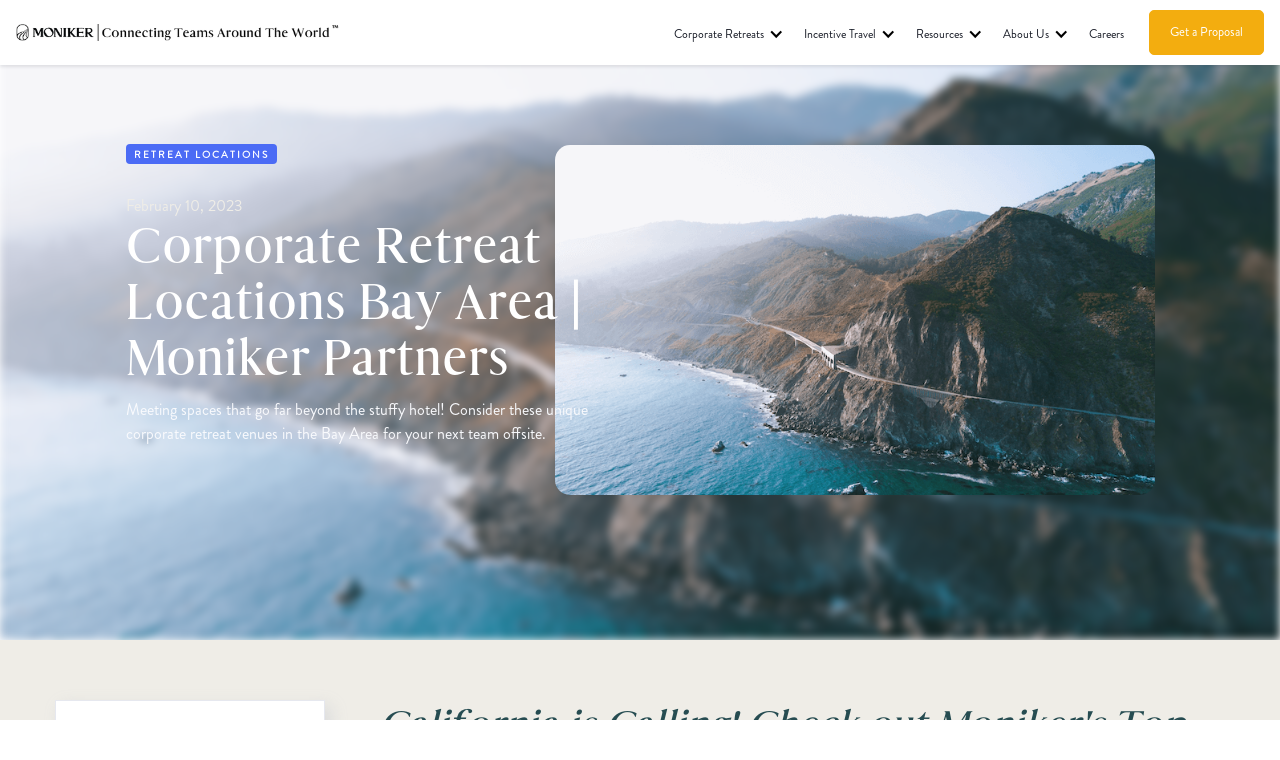

--- FILE ---
content_type: text/html
request_url: https://www.monikerpartners.com/blog/top-locations-for-corporate-retreats-in-the-bay-area
body_size: 23842
content:
<!DOCTYPE html><!-- Last Published: Fri Jan 16 2026 21:01:01 GMT+0000 (Coordinated Universal Time) --><html data-wf-domain="www.monikerpartners.com" data-wf-page="6184918ecae219ab6ff428c8" data-wf-site="5c729f15fd08195e6c8e66bf" data-wf-collection="6184918ecae2190997f4282c" data-wf-item-slug="top-locations-for-corporate-retreats-in-the-bay-area"><head><meta charset="utf-8"/><title>Corporate Retreat Locations Bay Area | Moniker Partners</title><meta content="Explore top corporate retreat locations in the Bay Area for your next team offsite. Discover unique venues and book your ideal space today!" name="description"/><meta content="Corporate Retreat Locations Bay Area | Moniker Partners" property="og:title"/><meta content="Meeting spaces that go far beyond the stuffy hotel! Consider these unique corporate retreat venues in the Bay Area for your next team offsite." property="og:description"/><meta content="https://cdn.prod.website-files.com/5c729f15fd0819dbaf8e66c6/62267c06f4ceb0eb798ddffb_big%20sur.png" property="og:image"/><meta content="Corporate Retreat Locations Bay Area | Moniker Partners" property="twitter:title"/><meta content="Meeting spaces that go far beyond the stuffy hotel! Consider these unique corporate retreat venues in the Bay Area for your next team offsite." property="twitter:description"/><meta content="https://cdn.prod.website-files.com/5c729f15fd0819dbaf8e66c6/62267c06f4ceb0eb798ddffb_big%20sur.png" property="twitter:image"/><meta property="og:type" content="website"/><meta content="summary_large_image" name="twitter:card"/><meta content="width=device-width, initial-scale=1" name="viewport"/><meta content="OtWsaRyOwJTDzWAxC1DyzWfXMUeNR6JtvMr4qEcpGtM" name="google-site-verification"/><link href="https://cdn.prod.website-files.com/5c729f15fd08195e6c8e66bf/css/moniker-partners.shared.72bb7e0b1.min.css" rel="stylesheet" type="text/css" integrity="sha384-crt+CxO6oiavJ3JbqfrZZbMF6tVKIQ5tmUYhiuGFd2XT0om4UPbHd7ZCReBwrvpC" crossorigin="anonymous"/><link href="https://fonts.googleapis.com" rel="preconnect"/><link href="https://fonts.gstatic.com" rel="preconnect" crossorigin="anonymous"/><script src="https://ajax.googleapis.com/ajax/libs/webfont/1.6.26/webfont.js" type="text/javascript"></script><script type="text/javascript">WebFont.load({  google: {    families: ["Open Sans:300,300italic,400,400italic,600,600italic,700,700italic,800,800italic","Oswald:200,300,400,500,600,700","Droid Sans:400,700"]  }});</script><script type="text/javascript">!function(o,c){var n=c.documentElement,t=" w-mod-";n.className+=t+"js",("ontouchstart"in o||o.DocumentTouch&&c instanceof DocumentTouch)&&(n.className+=t+"touch")}(window,document);</script><link href="https://cdn.prod.website-files.com/5c729f15fd08195e6c8e66bf/688bf25e86c719e6f340c6ba_favicon-32x32.png" rel="shortcut icon" type="image/x-icon"/><link href="https://cdn.prod.website-files.com/5c729f15fd08195e6c8e66bf/688bf28ffb8948d55036a218_Moniker%20Logo.png" rel="apple-touch-icon"/><link href="https://www.monikerpartners.com/blog/top-locations-for-corporate-retreats-in-the-bay-area" rel="canonical"/><script async="" src="https://www.googletagmanager.com/gtag/js?id=G-CDGMB13WPP"></script><script type="text/javascript">window.dataLayer = window.dataLayer || [];function gtag(){dataLayer.push(arguments);}gtag('set', 'developer_id.dZGVlNj', true);gtag('js', new Date());gtag('config', 'G-CDGMB13WPP');</script><script src="https://www.google.com/recaptcha/api.js" type="text/javascript"></script><!-- Google Tag Manager -->
<script async defer>(function(w,d,s,l,i){w[l]=w[l]||[];w[l].push({'gtm.start':
new Date().getTime(),event:'gtm.js'});var f=d.getElementsByTagName(s)[0],
j=d.createElement(s),dl=l!='dataLayer'?'&l='+l:'';j.async=true;j.src=
'https://www.googletagmanager.com/gtm.js?id='+i+dl;f.parentNode.insertBefore(j,f);
})(window,document,'script','dataLayer','GTM-MMZT626');</script>
<!-- End Google Tag Manager -->
<!-- Facebook Domain Verification Code -->
<meta name="facebook-domain-verification" content="2n2dz2tg23z1jxacca7bostv72oozi" />


<script type="text/javascript" src="//script.crazyegg.com/pages/scripts/0127/0304.js" async="async"></script>

<script src="https://t.contentsquare.net/uxa/c02d882a8eafe.js"></script>

<script async type='text/javascript' src='https://static.klaviyo.com/onsite/js/VpQiEa/klaviyo.js?company_id=VpQiEa'></script>
          <script type="text/javascript"> 
          //Initialize Klaviyo object on page load
          !function(){if(!window.klaviyo){window._klOnsite=window._klOnsite||[];try{window.klaviyo=new Proxy({},{get:function(n,i){return"push"===i?function(){var n;(n=window._klOnsite).push.apply(n,arguments)}:function(){for(var n=arguments.length,o=new Array(n),w=0;w<n;w++)o[w]=arguments[w];var t="function"==typeof o[o.length-1]?o.pop():void 0,e=new Promise((function(n){window._klOnsite.push([i].concat(o,[function(i){t&&t(i),n(i)}]))}));return e}}})}catch(n){window.klaviyo=window.klaviyo||[],window.klaviyo.push=function(){var n;(n=window._klOnsite).push.apply(n,arguments)}}}}(); </script><script type="text/javascript">window.__WEBFLOW_CURRENCY_SETTINGS = {"currencyCode":"USD","symbol":"$","decimal":".","fractionDigits":2,"group":",","template":"{{wf {\"path\":\"symbol\",\"type\":\"PlainText\"} }} {{wf {\"path\":\"amount\",\"type\":\"CommercePrice\"} }} {{wf {\"path\":\"currencyCode\",\"type\":\"PlainText\"} }}","hideDecimalForWholeNumbers":false};</script></head><body><div class="page-wrapper"><div data-animation="default" class="nav-bar light w-nav" data-easing2="ease" data-easing="ease" data-collapse="medium" role="banner" data-no-scroll="1" data-duration="400" data-doc-height="1"><nav class="wrapper nav-bar-wrapper"><a href="/" class="brand nb w-nav-brand"><img width="125" height="Auto" sizes="(max-width: 479px) 100vw, 125px" src="https://cdn.prod.website-files.com/5c729f15fd08195e6c8e66bf/67336ed64ecfb2e0e06ff5b6_conecting%20teams.png" alt="Moniker logo with tagline: Connecting Teams Around The World" srcset="https://cdn.prod.website-files.com/5c729f15fd08195e6c8e66bf/67336ed64ecfb2e0e06ff5b6_conecting%20teams-p-500.png 500w, https://cdn.prod.website-files.com/5c729f15fd08195e6c8e66bf/67336ed64ecfb2e0e06ff5b6_conecting%20teams-p-800.png 800w, https://cdn.prod.website-files.com/5c729f15fd08195e6c8e66bf/67336ed64ecfb2e0e06ff5b6_conecting%20teams-p-1080.png 1080w, https://cdn.prod.website-files.com/5c729f15fd08195e6c8e66bf/67336ed64ecfb2e0e06ff5b6_conecting%20teams.png 2469w" class="moniker-logo connecting-logo"/></a><div class="navigation"><nav role="navigation" class="nav-menu w-nav-menu"><div data-hover="true" data-delay="0" class="w-dropdown"><div class="dropdown-toggle w-dropdown-toggle"><div class="dropdown-arrow black w-icon-dropdown-toggle"></div><div class="nav-link no-hover">Corporate Retreats</div></div><nav class="virtual-dropdown-list w-dropdown-list"><a href="/corporate-retreat-planners" class="nav-link white-text w-dropdown-link">Plan a Retreat - How It Works</a><a href="/corporate-retreat-examples" class="nav-link white-text w-dropdown-link">Past Retreat Examples</a><a href="/retreat-locations" class="nav-link white-text w-dropdown-link">Retreat Destinations</a></nav></div><div data-hover="true" data-delay="0" class="w-dropdown"><div class="dropdown-toggle w-dropdown-toggle"><div class="dropdown-arrow black w-icon-dropdown-toggle"></div><div class="nav-link no-hover">Incentive Travel</div></div><nav class="virtual-dropdown-list w-dropdown-list"><a href="/incentive-travel-planners" class="nav-link white-text w-dropdown-link">Plan an Incentive Trip - How It Works</a><a href="/incentive-destinations" class="nav-link white-text w-dropdown-link">Incentive Trip Destinations</a><a href="/incentive-trips" class="nav-link white-text w-dropdown-link">Past Incentive Trip Examples</a></nav></div><div data-hover="true" data-delay="0" class="hide w-dropdown"><div class="dropdown-toggle w-dropdown-toggle"><div class="dropdown-arrow black w-icon-dropdown-toggle"></div><div class="nav-link no-hover">Exec Retreats</div></div><nav class="virtual-dropdown-list w-dropdown-list"><a href="https://exec.monikerpartners.com/" class="nav-link white-text w-dropdown-link">Plan an Exec Retreat</a><a href="https://exec.monikerpartners.com/collection" class="nav-link white-text w-dropdown-link">The Collection</a></nav></div><div data-hover="true" data-delay="0" class="w-dropdown"><div class="dropdown-toggle w-dropdown-toggle"><div class="dropdown-arrow black w-icon-dropdown-toggle"></div><div class="nav-link no-hover">Resources</div></div><nav class="virtual-dropdown-list w-dropdown-list"><a href="/the-monologue" class="nav-link white-text w-dropdown-link">The Moniker Blog</a><a href="/resources" class="nav-link white-text w-dropdown-link">Free Planning Resources</a><a href="/retreat-locations" class="nav-link white-text w-dropdown-link">Retreat Location Suggestions</a><a href="/budget-calculator" class="nav-link white-text w-dropdown-link">Budget Estimator Tool</a></nav></div><div data-hover="true" data-delay="0" class="w-dropdown"><div class="dropdown-toggle w-dropdown-toggle"><div class="dropdown-arrow black w-icon-dropdown-toggle"></div><div class="nav-link no-hover">About Us</div></div><nav class="virtual-dropdown-list w-dropdown-list"><a href="/about-us" class="nav-link white-text w-dropdown-link">About Moniker</a><a href="/our-crew" class="nav-link white-text w-dropdown-link">Our Crew</a><a href="/careers" class="nav-link white-text w-dropdown-link">Careers</a></nav></div><a href="/careers" class="nav-block-link careers w-inline-block"><div class="nav-link no-hover">Careers</div></a></nav><div class="menu-button w-nav-button"><div class="hamburger-icon w-icon-nav-menu"></div></div><a href="https://www.monikerpartners.com/#Contact" class="button small w-hidden-tiny w-button">Get a Proposal</a></div></nav></div><div class="section"><div class="overlay"></div><img src="https://cdn.prod.website-files.com/5c729f15fd0819dbaf8e66c6/62267c06f4ceb0eb798ddffb_big%20sur.png" loading="lazy" alt="" class="backgroung-blog"/><div class="container-hero"><div class="post-title-container"><div class="blog-post-container blog-post-title"><div class="post-meta large-text"><div style="background-color:#4b6bf5" class="badge">Retreat Locations</div></div><div class="post-info-small"><div class="white">February 10, 2023</div></div><h1 class="display-heading">Corporate Retreat Locations Bay Area | Moniker Partners</h1><div class="post-meta"><div class="hero-heading-text">Meeting spaces that go far beyond the stuffy hotel! Consider these unique corporate retreat venues in the Bay Area for your next team offsite.</div></div></div><div class="composed-elements-2 blog"><div class="overlay light rounded-corners"></div><img src="https://cdn.prod.website-files.com/5c729f15fd0819dbaf8e66c6/62267c06f4ceb0eb798ddffb_big%20sur.png" loading="lazy" alt="" class="image blog"/></div></div></div></div><div data-w-id="7cebe74a-23a7-87b1-e417-66bd8888e993" class="section blog"><div class="wrapper side-paddings"><div class="post"><div class="post-author"><img alt="" src="https://cdn.prod.website-files.com/5c729f15fd0819dbaf8e66c6/63e680c15f39b943279b6461_tracey.png" class="post-author-avatar"/><h2 class="post-author-name mm">Tracey Pictor</h2><div class="text-grey centre blog">Head of Research &amp; Proposals</div><div class="social-icons"><a href="https://www.linkedin.com/in/traceypictor/" target="_blank" class="social-link twitter w-inline-block"><img src="https://cdn.prod.website-files.com/5c729f15fd08195e6c8e66bf/5c9b968d8becd32b6284cb45_linkedin-logo.svg" alt="linkedin logo" class="social-icon-small"/></a><a href="https://facebook.com" target="_blank" class="social-link facebook w-inline-block w-condition-invisible"><img src="https://cdn.prod.website-files.com/5c729f15fd08195e6c8e66bf/5c729f15fd0819cc448e6729_instagram-icon-white.svg" alt="Instagram Logo" class="social-icon-small"/></a><a href="https://instagram.com" target="_blank" class="social-link instagram w-inline-block w-condition-invisible"><img src="https://cdn.prod.website-files.com/5c729f15fd08195e6c8e66bf/5c729f15fd0819cc448e6729_instagram-icon-white.svg" alt="instagram logo" class="social-icon-small"/></a></div><a href="/blog-authors/tracey-pictor" class="post-author-link">See All Posts</a></div><div class="post-content w-richtext"><h2><em>California is Calling! Check out Moniker&#x27;s Top 20 Favourite Bay Area Corporate Retreat Venues Below</em></h2><p>Imagine: beautiful swaying palms dot the boardwalk, and the sun slowly sets as you sit on a patio with all your favourite co-workers, chatting about the week you’ve just had. Drink in hand, and fresh food in front of you, salty air blows through your hair.</p><p>We’re not kidding when we say: that could be you!</p><p>There’s no doubt that California is one of the top locations to host a company retreat. From coastal beauty to larger-than-life Redwoods to vibrant cities, California has something for everyone. As unique destinations scatter the state, the San Francisco Bay Area is one of the most diverse. Within an hour of the San Francisco Bay Area lie some of the world’s most renowned spots – Napa, Sonoma, Big Sur, and Yosemite are all a car ride away. The San Francisco Bay offers a variety of unique venues for<a href="https://www.monikerpartners.com/blog/corporate-retreat-team-building-games-ideas" target="_blank"> team-building</a> activities, such as Cavallo Point Lodge, which provides stunning views and memorable experiences. The Bay Area is perfect for unforgettable corporate retreats due to its natural beauty and diverse activities.</p><p>From the team of<a href="https://www.monikerpartners.com/blog/corporate-retreat-schedule-template-examples" target="_blank"> corporate retreat planning</a> experts – here are Moniker’s top 20 Bay Area destinations for your next corporate retreat:</p><h3>‍<strong>Why Choose the Bay Area for Your Company Retreat</strong></h3><p>The Bay Area is an ideal destination for corporate retreats, offering a unique blend of natural beauty, urban excitement, and innovative spirit. With its stunning landscapes, world-class amenities, and endless opportunities for team building and collaboration, the Bay Area is the perfect place to bring your team together and achieve your company’s goals.</p><p>From the iconic Golden Gate Bridge to the scenic San Francisco Bay, the Bay Area offers a diverse range of settings for your corporate retreat. Whether you’re looking for a luxurious resort, a trendy urban hotel, or a rustic retreat center, the Bay Area has something for everyone.</p><p>In addition to its stunning natural beauty, the Bay Area is also home to a thriving tech industry, a vibrant cultural scene, and a diverse range of activities and attractions. From wine tastings in Napa Valley to outdoor adventures in Yosemite, the Bay Area offers endless opportunities for team building and exploration.</p><h3><strong>Benefits of Corporate Retreats</strong></h3><p>Corporate retreats offer numerous benefits that can significantly enhance your company’s dynamics and overall success. By stepping away from the daily grind and immersing your team in a new environment, you create opportunities for deeper connections and innovative thinking. Here are some key benefits of organizing a corporate retreat:</p><ul role="list"><li><strong>Boost Employee Morale and Motivation</strong>: A change of scenery and a break from routine can rejuvenate your team, leading to increased enthusiasm and drive.</li><li><strong>Encourage Creativity and Innovation</strong>: New environments can spark fresh ideas and creative solutions, helping your team think outside the box.</li><li><strong>Foster a Sense of Community and Teamwork</strong>: Shared experiences and team building activities strengthen bonds and improve collaboration.</li><li><strong>Provide a Platform for Leadership Development and Training</strong>: Retreats offer a focused setting for leadership workshops and skill-building sessions.</li><li><strong>Offer a Chance to Relax and Recharge</strong>: A beautiful setting allows your team to unwind, reducing stress and promoting well-being.</li></ul><p>By investing in a corporate retreat, you not only enhance team cohesion but also drive long-term business growth and success.</p><h3><strong>Choosing the Perfect Venue for Your Company Retreat</strong></h3><p>Selecting the ideal venue for your company retreat is crucial to creating a memorable and effective experience. With a plethora of options available, here are some key factors to consider:</p><ul role="list"><li><strong>Location</strong>: Choose a venue that is easily accessible for all team members, considering proximity to your office and transportation options.</li><li><strong>Amenities</strong>: Look for venues that offer the activities and amenities you need, such as team building exercises, conference rooms, and recreational facilities.</li><li><strong>Budget</strong>: Determine your budget early on and find venues that fit within it without compromising on quality.</li><li><strong>Ambiance</strong>: Decide on the atmosphere you want to create. Whether it’s a relaxed, casual setting or a more formal, professional environment, the venue should reflect your retreat’s goals.</li><li><strong>Capacity</strong>: Ensure the venue can comfortably accommodate your team size and any additional guests.</li></ul><p>Popular types of venues for corporate retreats include:</p><ul role="list"><li><strong>Luxury Resorts and Hotels</strong>: Perfect for a high-end experience with top-notch amenities.</li><li><strong>Conference Centers and Meeting Spaces</strong>: Ideal for focused, professional gatherings.</li><li><strong>Summer Camp-Style Lodges and Retreat Centers</strong>: Great for a relaxed, team-building atmosphere.</li><li><strong>Wineries and Vineyards</strong>: Offer a unique and picturesque setting, perfect for wine tastings and outdoor activities.</li><li><strong>Outdoor Adventure Centers and Parks</strong>: Excellent for teams looking to engage in physical activities and enjoy nature.</li></ul><p>By carefully considering these factors, you can choose a venue that meets your needs and provides an unforgettable experience for your team.</p><h3><strong>Unique Activities</strong></h3><p>The Bay Area is home to a wide range of unique venues and activities that are perfect for corporate retreats. From luxurious resorts and hotels to rustic retreat centers and outdoor adventure parks, the Bay Area has something for every taste and budget.</p><p>Some popular venues and activities in the Bay Area include:</p><ul role="list"><li><strong>Carneros Resort and Spa</strong>: A luxurious resort located in the heart of Napa Valley, offering stunning views, world-class amenities, and endless opportunities for team building and relaxation.</li><li><strong>Temecula Creek Inn</strong>: A charming boutique hotel located in the heart of Temecula, offering luxurious accommodations, gourmet dining, and a range of activities and attractions.</li><li><strong>Wine tastings</strong>: The Bay Area is home to some of the world’s best wine regions, including Napa Valley, Sonoma, and Livermore. Take your team on a wine tasting tour and enjoy the stunning scenery and world-class wines.</li><li><strong>Outdoor adventures</strong>: The Bay Area is surrounded by stunning natural beauty, from the redwood forests of Muir Woods to the scenic coastline of Half Moon Bay. Take your team on a hike, bike ride, or kayaking trip and enjoy the great outdoors.</li></ul><p><strong>Team building activities</strong>: The Bay Area is home to a wide range of team building activities, from escape rooms and scavenger hunts to cooking classes and art workshops. Take your team on a fun and interactive adventure and build stronger relationships and communication skills.</p><h2>Moniker’s San Francisco Bay Area Corporate Retreat Venue Picks for 2024</h2><h3><a href="https://autocamp.com/russian-river/" target="_blank"><strong>Autocamp</strong></a><strong> | Russian River</strong></h3><p>Where luxury meets nature! The rustic Autocamp is tucked away among the towering Redwoods an hour from the Bay Area – with renovated airstream campers and luxury glamping tents, Autocamp is the perfect getaway for a hosted group. Spend your mornings sipping coffee by the creek, or listen to live music by the fire in the clubhouse. Though the perfect getaway from busy life, Autocamp is also conveniently located for wine tastings, as it’s nestled among California’s wine tasting region.</p><h3><a href="https://www.indianspringscalistoga.com/" target="_blank"><strong>Indian Springs Calistoga</strong></a><strong> | Napa Valley</strong></h3><p>There’s a reason we recommend this<a href="https://www.monikerpartners.com/blog/company-retreat-locations-california"> resort</a> as frequently as we do. A modern take on bohemian style, Indian Springs is a beautiful collection of luxury rustic cottages, buildings, and bungalows spread across 17 acres in the Napa Valley. The historical mineral pool is perfect for relaxing, while the summer wind blows atop the towering palms in the lush gardens. There are ample activites beyond the resort – visit any of the local (and world famous!) wine regions, head out on a hiking tour, or even head outward to the ocean to catch jaw-dropping views.</p><h3><a href="http://www.campnavarro.com/#about" target="_blank"><strong>Camp Navarro</strong></a><strong> | Redwoods </strong><br/></h3><p>Step away from the hustle of everyday life to slow down the pace and unplug. Nestled between the towering Redwood trees and a mere 2 hours north of the Bay Area you will find the rustic Camp Navarro. A remote spot to host your corporate retreat with 32 cabins and 50 glamping Teepees sprinkled amongst the trees. With acres of open space, the camp has the flexibility to customize an array of team building activities beyond their standard onsite amenities which include archery, guided hikes, lawn games, climbing wall, and morning yoga. </p><figure style="max-width:1000pxpx" class="w-richtext-align-fullwidth w-richtext-figure-type-image"><div><img src="https://cdn.prod.website-files.com/5c729f15fd0819dbaf8e66c6/66ec856ecc6f954bb04bcc70_623216f6ecf984750c2d17a2_camp.jpeg" loading="lazy" alt=""/></div><figcaption>The main lodge can play host to your meetings or a fun games night!</figcaption></figure><p>‍<br/></p><h3><a href="https://the-land.us/" target="_blank"><strong>The Land</strong></a><strong> | Philo </strong></h3><p>Inhale, take a quiet moment and just be. With beautiful scenery, a remote location, and world-class service, The Land retreat center is planted on 162 acres surrounded by giant Redwoods, private beaches, meadows and winding trails. Located 2.5 hours north of San Francisco, with a mix of houses, cabins and glamping tents this sophisticated property can accommodate up to 140 guests and with their overarching ethos to connect deeper this center is the ultimate place organize a corporate retreat that allows everyone to hit the re-boot button and connect with your colleagues.</p><figure style="max-width:2048px" class="w-richtext-align-fullwidth w-richtext-figure-type-image"><div><img src="https://cdn.prod.website-files.com/5c729f15fd0819dbaf8e66c6/67c616d16c510e5411353d22_the%20land.jpg" loading="lazy" alt=""/></div></figure><h3><a href="https://www.cavallopoint.com/" target="_blank"><strong>Cavello Point</strong></a><strong> | Sausalito</strong></h3><p>Located at the foot of the Golden Gate Bridge, although a short distance from downtown San Francisco this hotel will ensure you feel miles away from the bustle of everyday life. A sanctuary inspired by the stunning natural setting featuring a luxurious hotel experience with spectacular views (spy the Golden Gate Bridge from the comfort of your bed), a green ethos, and an array of onsite activities. A corporate retreat at Cavello Point is sure to be a memorable escLocated at the foot of the Golden Gate Bridge, although a short distance from downtown San Francisco this hotel will ensure you feel miles away from the bustle of everyday life. A sanctuary inspired by the stunning natural setting featuring a luxurious hotel experience with spectacular views (spy the Golden Gate Bridge from the comfort of your bed), a green ethos, and an array of onsite activities. A corporate retreat or <a href="https://www.monikerpartners.com/blog/the-perfect-offsite-agenda-for-a-team-retreat" target="_blank">team offsite</a> at Cavello Point is sure to be a memorable escape, offering extensive meeting space and recreational activities that foster collaboration and engagement among team members.</p><p>Cavello Point proves that you don’t have to travel far to have an amazing retreat.</p><figure style="max-width:2000pxpx" class="w-richtext-align-fullwidth w-richtext-figure-type-image"><div><img src="https://cdn.prod.website-files.com/5c729f15fd0819dbaf8e66c6/66ec856fcc6f954bb04bcca8_623217ccea03157104630e73_cavello.jpeg" loading="lazy" alt=""/></div><figcaption>Cavello Point proves that you don&#x27;t have to travel far to have an amazing retreat</figcaption></figure><h3><a href="https://www.longbranchfarms.net/" target="_blank"><strong>Long Branch Farms</strong></a><strong> | Half Moon Bay</strong><br/></h3><p>A short bus ride from Silicon Valley lies Long Branch Farms. Take a step back in time as you arrive at the Old Western Town, a truly unique setting for a corporate offsite venue. Long Branch offers a plethora of onsite team building activities including chili cook-offs, slingshot, Lasso practice and Texas hold‘em just to name a few. With such a unique backdrop, let your creativity run wild as you come up with custom activities that allow teams to bond and create shared experiences that will be talking points in the office long after the retreat is over.  </p><figure style="max-width:1000pxpx" class="w-richtext-align-fullwidth w-richtext-figure-type-image"><div><img src="https://cdn.prod.website-files.com/5c729f15fd0819dbaf8e66c6/66ec856fcc6f954bb04bcca5_623217e3e89b44726e9fd774_long%2520branch.jpeg" loading="lazy" alt=""/></div><figcaption>Yee-haw! Feel like you&#x27;ve travelled to Texas at Long Branch Farms without ever leaving the Bay</figcaption></figure><h3><a href="https://carnerosresort.com/" target="_blank"><strong>Carneros Resort and Spa </strong></a><strong>| Napa Valley</strong><br/></h3><p>Overlooking rolling vineyards and picturesque countryside, Carneros Resort and Spa delivers on the quintessential Napa experience. There 76 ultra-modern cottages that echo the rest of the resort aesthetic - &#x27;agri-chic&#x27;, ensures a luxurious but down to earth stay. Located outside downtown Napa and surrounded by award-winning wineries, this hotel is ideally situated to explore and experience the riches of the Napa Valley region. Sunrise hot air balloon rides, farm-to-table cooking classes and bike and wine tours, with so many incredible group activities to experience, a few days in the region simply won’t be enough.</p><figure style="max-width:1072pxpx" class="w-richtext-align-fullwidth w-richtext-figure-type-image"><div><img src="https://cdn.prod.website-files.com/5c729f15fd0819dbaf8e66c6/66ec856fcc6f954bb04bcc7b_623218016f60a37b987ccca8_carneros.jpeg" loading="lazy" alt=""/></div><figcaption>Look no further if you&#x27;re looking for a relaxing retreat to celebrate your team&#x27;s success</figcaption></figure><h3><a href="https://temeculacreekinn.com/" target="_blank"><strong>Temecula Creek Inn </strong></a><strong>| Temecula </strong></h3><p>All the allure of Napa Valley but without the prestigious price tag. Temecula Creek Inn is an award-winning boutique hotel tucked away within the sprawling foothills of Southern California&#x27;s charming wine country. Part countryside retreat, part golf resort, Temecula Creek Inn combines the picturesque setting with their renowned service and an effortless sense of refined elegance. Their range of event spaces and amenities make it the perfect spot for an unforgettable corporate retreat.</p><p>Temecula Creek Inn is a budget-friendly but still incredible corporate <a href="https://www.monikerpartners.com/blog/company-retreat-location-ideas" target="_blank">retreat location</a>.<br/></p><figure style="max-width:1900pxpx" class="w-richtext-align-fullwidth w-richtext-figure-type-image"><div><img src="https://cdn.prod.website-files.com/5c729f15fd0819dbaf8e66c6/66ec856fcc6f954bb04bccae_5e334900caaf958b3a460931_tem.jpeg" alt="" loading="lazy"/></div><figcaption>Temecula Creek Inn is a budget-friendly but still incredible corporate retreat location</figcaption></figure><h3><a href="https://www.edgewoodtahoe.com/" target="_blank"><strong>Edgewood</strong></a><strong> | Lake Tahoe</strong></h3><p>Nestled on the southern shore of Lake Tahoe, Edgewood has claimed one of the most scenic spots in the area, with uninterrupted views over the lake, mountains and its own private beach. Making it the perfect hotel for a remote corporate retreat, being secluded without feeling isolated. As one of the most stylish properties in the area with wood-filled interiors and stellar views, this is lakeside living at its finest. Despite the hotel’s size, boasting 154 gracious guest rooms it remains cozy with roaring fires lit throughout the year and with loads of intimate nooks and communal gathering spaces to encourage impromptu meetings, casual conversations between colleagues and the perfect spots for informal board game nights. </p><figure style="max-width:840pxpx" class="w-richtext-align-fullwidth w-richtext-figure-type-image"><div><img src="https://cdn.prod.website-files.com/5c729f15fd0819dbaf8e66c6/66ec856fcc6f954bb04bccb1_6232182ecb1f1e91c716c53f_edgewood.png" loading="lazy" alt=""/></div><figcaption>Edgewood is the ultimate blend of rustic luxury, perfect for a group wanting to explore the outdoors or relax by the pool</figcaption></figure><p>‍<br/></p><h3><a href="https://www.tenayalodge.com/" target="_blank"><strong>Tenaya Lodge</strong></a><strong> | Yosemite </strong></h3><p>Set amongst a thick wooded forest, Tenaya Lodge rises through like a grand mountain chalet, reminiscent of a ski resort. Perched outside Yosemite National Park&#x27;s southern gate and being just a little over an hour&#x27;s drive from Fresno Yosemite International Airport (FAT) the lodge is perfectly placed for a wilderness retreat but without having to rough it. Home to an array of onsite activities that are sure to keep everyone on their toes and have everyone leaving with many campfire stories. </p><p>A vast array of on-site activities will ensure that everyone on your team will be kept entertained.</p><figure style="max-width:1800pxpx" class="w-richtext-align-fullwidth w-richtext-figure-type-image"><div><img src="https://cdn.prod.website-files.com/5c729f15fd0819dbaf8e66c6/66ec856fcc6f954bb04bccab_6232184340428246c930eeff_tenaya.jpeg" loading="lazy" alt=""/></div><figcaption>With avast array of on-site activities will ensure that everyone on your team will be kept entertained</figcaption></figure><p>Over the summer months, many of these unique properties are at their busiest, plan your corporate retreat in the shoulder seasons, early spring or fall, to ensure your retreat is not overrun by tourists plus you will benefit from more favorable rates giving you more bang for your buck. Thinking of planning a corporate retreat, get in touch and we&#x27;ll provide plenty more customized options for you and your team.</p><p>Or if you&#x27;re looking for more inspiration, check out our blog post on the <a href="https://www.monikerpartners.com/blog/top-hotels-in-united-states-for-company-retreats" target="_blank">top hotels in the United States for corporate retreats</a>!</p><h3><a href="https://www.hilton.com/en/hotels/sjchmqq-hayes-mansion-san-jose/" target="_blank"><strong>Hayes Mansion</strong></a><strong> | San Jose</strong></h3><p>Stylish, modern, with just the right dose of charm, Hayes Mansion in San Jose is a quintessential California estate. It’s a hidden gem that’s just about 45 minutes south of San Francisco. Enveloped by lush gardens and towering palm trees, the estate makes you feel worlds away from the tech rush of Silicon Valley - even though you’re right in the heart of it. </p><p>While the hotel is listed on the National Register of Historic Places, when you step into one of the newly renovated guestrooms, you’re steeped in mid-century modern accents and luxury amenities. Favorite features of the hotel include the outdoor courtyard, complete with twinkling lights and firepits for evening group bonding that leads directly to their exquisitely designed on-site restaurant. </p><figure style="max-width:1600pxpx" class="w-richtext-align-fullwidth w-richtext-figure-type-image"><div><img src="https://cdn.prod.website-files.com/5c729f15fd0819dbaf8e66c6/66ec963cdc73fa58dc576521_66ec95280e979d903d98c4fe_Hayes%2520Mansion%2520_%2520San%2520Jose.jpeg" loading="lazy" alt=""/></div><figcaption>Hayes Masion, San Jose</figcaption></figure><h3><a href="https://www.chaminade.com/" target="_blank"><strong>Chaminade Resort &amp; Spa</strong></a><strong> | Santa Cruz</strong></h3><p>The Chaminade is a secluded haven in the heart of the Santa Cruz Mountains. The property boasts breathtaking views of Monterey Bay and the surrounding forested hillsides. Since it’s in such an idyllic natural setting, it’s no surprise that you’ll stumble across an outdoor heated pool, miles of hiking trails peppered with local Redwoods, and an on-site spa. Teams also love the easy access to golf courses, local wineries, and the Santa Cruz Boardwalk – all great team-building options that allow the team to unplug and unwind. This is where the real bonding happens!</p><figure style="max-width:1920pxpx" class="w-richtext-align-fullwidth w-richtext-figure-type-image"><div><img src="https://cdn.prod.website-files.com/5c729f15fd0819dbaf8e66c6/66ec963ddc73fa58dc57652a_66ec962295df2e24bb003214_Chaminade%2520Resort%2520%2526%2520Spa%2520_%2520Santa%2520Cruz.jpeg" loading="lazy" alt=""/></div><figcaption>Chaminade Resort &amp; Spa, Santa Cruz</figcaption></figure><h3><a href="https://www.ritzcarlton.com/en/hotels/hafrz-the-ritz-carlton-half-moon-bay/overview/" target="_blank"><strong>The Ritz-Carlton, Half Moon Bay</strong></a><strong> | Half Moon Bay</strong></h3><p>Perched atop stunning coastal cliffs, The Ritz-Carlton, Half Moon Bay brags the most impeccable panoramic views of the Pacific Ocean and secluded beach below. The entire property is a chic coastal retreat, with complementary indoor/ outdoor meeting space featuring nautical décor, light pastel colors, and of course, views for days. A favorite activity after a long day of team building and meetings is relaxing on the lawn by the blazing fire pits.</p><p>One highlight for all attendees is usually the luxurious guest rooms that await. Each room treats guests to plush bedding, a cozy fireplace, and stunning ocean or garden views from a private balcony or patio. The meeting space is also one-of-a-kind, as the ballroom boasts the most space of any ballroom on the Northern California Coast, and half of the spaces have stunning ocean views.</p><figure style="max-width:1920pxpx" class="w-richtext-align-fullwidth w-richtext-figure-type-image"><div><img src="https://cdn.prod.website-files.com/5c729f15fd0819dbaf8e66c6/66ec963ddc73fa58dc576527_66ec955016d5a67302cabd60_The%2520Ritz-Carlton%252C%2520Half%2520Moon%2520Bay%2520_%2520Half%2520Moon%2520Bay.jpeg" loading="lazy" alt=""/></div><figcaption>Ritz-Carlton, Half Moon Bay</figcaption></figure><h3><a href="https://www.hilton.com/en/hotels/sjcsmsa-signia-san-jose/" target="_blank"><strong>Signia by Hilton</strong></a><strong> | San Jose</strong></h3><p>Located in the heart of downtown San Jose, there’s no hotel on this list more central to the Silicon Valley hub. One of the largest properties in the area, the contemporary meeting space and public space were just renovated and revamped in 2022.</p><p>The hotel features a rooftop pool deck with a soon-to-open pool bar, three restaurants, a grab-and-go markets and all the modern day amenities you would expect from a 5-star Hilton hotel including Nespresso machines in every room, a state-of-the-art fitness center with instructor-led classes and Peloton equipment.</p><figure style="max-width:1200pxpx" class="w-richtext-align-fullwidth w-richtext-figure-type-image"><div><img src="https://cdn.prod.website-files.com/5c729f15fd0819dbaf8e66c6/66ec963cdc73fa58dc57651e_66ec956db47f7e27dd6bb1e8_Signia%2520by%2520Hilton%2520_%2520San%2520Jose.webp" loading="lazy" alt=""/></div><figcaption>Signia by Hilton, San Jose</figcaption></figure><p>‍</p><h3><a href="https://www.fairmont.com/san-francisco/" target="_blank"><strong>Fairmont San Francisco</strong></a><strong> | San Francisco</strong></h3><p>Nestled atop the vibrant hills of San Fran, the Fairmont Hotel is a timeless destination where old-world charm and modern indulgence converge. From the moment you enter the lobby, you’re met with grandiose marble pillars, a ceiling detailed with gold filagree that’s a work of art in itself, and rich, opulent seating areas that celebrate the hotel’s historic architecture while bringing it up to modern luxury standards. They also have a collection of beehives to support honey bee colony conservation efforts, and the honey produced is used on the hotel’s menus featuring local and sustainable cuisine.</p><p>The real highlight of the property, though? The incredible panoramic rooftop views of the city’s most iconic landmarks, from the Golden Gate Bridge to Alcatraz. </p><figure style="max-width:1024pxpx" class="w-richtext-align-fullwidth w-richtext-figure-type-image"><div><img src="https://cdn.prod.website-files.com/5c729f15fd0819dbaf8e66c6/66ec963ddc73fa58dc576573_66ec95801cab6fc6932ed184_Fairmont%2520San%2520Francisco%2520_%2520San%2520Francisco.jpeg" loading="lazy" alt=""/></div><figcaption>Fairmont San Francisco, San Francisco</figcaption></figure><h3><a href="https://www.sonesta.com/royal-sonesta/ca/san-francisco/clift-royal-sonesta-hotel" target="_blank"><strong>The Clift Royal Sonesta</strong></a><strong> | San Francisco</strong></h3><p>The Clift Royal Sonesta Hotel is a true urban oasis in the heart of Union Square that seamlessly fuses modern sophistication with art-deco flair. Originally built in the early 1900s to host the Panama-Pacific International Exposition, it’s a hub for history lovers and was quite literally designed to host meetings and events. It’s perfect for groups that have night owl networkers in attendance, as one of the hotel’s claims to fame is the historic Redwood Room, which is now the on-site bar. Over 100 years old, the floor-to-ceiling redwood paneling in the space was carved from a single tree and the bar from an 800-year-old redwood tree – hence the namesake. </p><p>The bar was voted one of the 20 most stunning hotel bars around the country by Food Network. It also serves up cocktails with honey made from its on-site beehives, similar to the Fairmont San Francisco!</p><figure style="max-width:1599pxpx" class="w-richtext-align-fullwidth w-richtext-figure-type-image"><div><img src="https://cdn.prod.website-files.com/5c729f15fd0819dbaf8e66c6/66ec963cdc73fa58dc576513_66ec959b34a6af7b65260076_The%2520Clift%2520Royal%2520Sonesta%2520%257C%2520San%2520Francisco.avif" loading="lazy" alt=""/></div><figcaption>The Clift Sonesta, San Francisco</figcaption></figure><h3><a href="https://www.marriott.com/en-us/hotels/sfolc-palace-hotel-a-luxury-collection-hotel-san-francisco/overview/" target="_blank"><strong>Palace Hotel</strong></a><strong> | San Francisco</strong></h3><p>The Palace Hotel is consistently ranked one of the top hotels in San Francisco by outlets like Conde Nast Traveler, AAA, Forbes, US News, and Fodor’s. Like a step back to the gilded age, you’re welcomed by a breathtaking atrium crowned with a glass dome that bathes the space in natural light. This is also the focal point and home to one of the on-site restaurants. When not basking in the beauty of the property itself, rest in one of the generously sized guest rooms that Forbes Travel Guide claims feel more like your own cozy apartment than your average hotel room. </p><p>The hotel is the first premier luxury hotel and the largest in the world at the time of its inception in 1875. You can explore the property’s nearly 150-year history at a carefully curated museum on-site, Landmark 18.</p><figure style="max-width:2095pxpx" class="w-richtext-align-fullwidth w-richtext-figure-type-image"><div><img src="https://cdn.prod.website-files.com/5c729f15fd0819dbaf8e66c6/66ec963ddc73fa58dc576537_66ec95ab820e6259b3934801_Palace%2520Hotel%2520_%2520San%2520Francisco.webp" loading="lazy" alt=""/></div><figcaption>The Palace Hotel, San Francisco</figcaption></figure><h3><a href="https://www.marriott.com/en-us/hotels/sfouw-the-westin-st-francis-san-francisco-on-union-square/overview/" target="_blank"><strong>The Westin St. Francis</strong></a><strong> | San Francisco</strong></h3><p>The Westin St. Francis San Francisco on Union Square is not just any hotel with a history - it’s a hotel that has made history. Built in 1904, the hotel has stood the test of time and played host to numerous noteworthy events and people. From US presidents to Hollywood icons like Shirley Temple, the Westin St. Francis has welcomed them all. But what’s most impressive is how the hotel has managed to preserve its rich history while still accommodating the needs of its modern-day guests. </p><p>If your team is active, they can head to 24-hour fitness center or to the front desk to grab a RunWestin map that outlines the best running routes near the property.</p><figure style="max-width:1200pxpx" class="w-richtext-align-fullwidth w-richtext-figure-type-image"><div><img src="https://cdn.prod.website-files.com/5c729f15fd0819dbaf8e66c6/66ec963ddc73fa58dc57657d_66ec95bc9d1fa0266a120875_westin.jpeg" loading="lazy" alt=""/></div><figcaption>The Westin St. Francis, San Francisco</figcaption></figure><h3><a href="https://www.marriott.com/en-us/hotels/sfowh-w-san-francisco/overview/" target="_blank"><strong>W San Francisco</strong></a><strong> | San Francisco</strong></h3><p>W Hotels worldwide are known for their sleek modern vibes and cutting-edge amenities, and the W San Francisco is no exception. This one is unique, though, in the fact that it’s the inaugural existing building in North America and the 11th globally to attain the esteemed LEED-EB Platinum certification. </p><p>The guest rooms inspire creativity with their avant-garde design, geometric wall furnishings and accents, and pops of vibrant metallic hues that inspire creativity - perfect for an offsite or retreat.</p><figure style="max-width:1200pxpx" class="w-richtext-align-fullwidth w-richtext-figure-type-image"><div><img src="https://cdn.prod.website-files.com/5c729f15fd0819dbaf8e66c6/66ec963ddc73fa58dc57653a_66ec95d1441a62a85b3c4e88_W%2520San%2520Francisco%2520%257C%2520San%2520Francisco.jpeg" loading="lazy" alt=""/></div><figcaption>W San Francisco, San Francisco</figcaption></figure><p>Are you beginning to sense a trend here? San Fran’s properties are all beautiful, historic, and filled with functional meeting space. But you don’t have to stay within the city limits to get an incredible company retreat venue experience…</p><p>Over the summer months, many of these unique properties are at their busiest, plan your corporate retreat in the shoulder seasons, early spring or fall, to ensure your retreat is not overrun by tourists plus you will benefit from more favorable rates giving you more bang for your buck. Thinking of planning a corporate retreat, get in touch and we&#x27;ll provide plenty more customized options for you and your team.</p><p>Or if you&#x27;re looking for more inspiration, check out our blog post on the<a href="https://monikerpartners.com/blog/top-hotels-in-united-states-for-company-retreats" target="_blank"> top hotels in the United States for corporate retreats</a>!</p><h3><strong>Opportunities for Networking and Collaboration</strong></h3><p>The Bay Area is a hub for innovation and entrepreneurship, offering endless opportunities for networking and collaboration. From conferences and trade shows to networking events and meetups, the Bay Area is the perfect place to connect with other professionals and build relationships.</p><p>Some popular networking and collaboration opportunities in the Bay Area include:</p><ul role="list"><li><strong>Conferences and trade shows</strong>: Attend conferences and trade shows in the Bay Area and connect with other professionals in your industry.</li><li><strong>Networking events</strong>: Attend networking events and meetups in the Bay Area and connect with other professionals and entrepreneurs.</li><li><strong>Coworking spaces</strong>: Work from a coworking space in the Bay Area and connect with other entrepreneurs and professionals.</li><li><strong>Incubators and accelerators</strong>: Join an incubator or accelerator in the Bay Area and connect with other startups and entrepreneurs.</li></ul><p>Overall, the Bay Area is a unique and exciting destination for corporate retreats, offering a wide range of activities, amenities, and opportunities for team building and collaboration. Whether you’re looking for a luxurious resort, a trendy urban hotel, or a rustic retreat center, the Bay Area has something for everyone.</p><h3><strong>Planning a Successful Corporate Retreat</strong></h3><p>Planning a successful corporate retreat involves meticulous preparation and attention to detail. Follow these steps to ensure your retreat is a hit:</p><ol role="list"><li><strong>Define Your Objectives</strong>: Clearly outline the purpose and goals of your retreat, whether it’s team building, strategy development, or professional growth.</li><li><strong>Set a Budget</strong>: Establish a budget and stick to it to manage expenses effectively.</li><li><strong>Choose a Venue</strong>: Select a venue that aligns with your objectives and provides the right ambiance.</li><li><strong>Plan Activities</strong>: Develop a schedule that includes a mix of team building exercises, strategy sessions, and recreational activities.</li><li><strong>Invite Guests</strong>: Decide who will attend and communicate the retreat details and objectives to them.</li><li><strong>Plan Logistics</strong>: Arrange transportation, accommodations, and catering to ensure a smooth experience.</li><li><strong>Evaluate and Adjust</strong>: Continuously assess your plan and make necessary adjustments to ensure everything runs smoothly.</li></ol><p>Popular activities for corporate retreats include:</p><ul role="list"><li><strong>Team Building Exercises</strong>: Activities like escape rooms and scavenger hunts foster collaboration and problem-solving.</li><li><strong>Strategy Development and Goal-Setting Sessions</strong>: Focused sessions to align your team on future goals.</li><li><strong>Professional Development Workshops</strong>: Training sessions to enhance skills and knowledge.</li><li><strong>Recreational Activities</strong>: Options like hiking and wine tastings provide relaxation and enjoyment.</li><li><strong>Social Events</strong>: Dinners and networking receptions offer opportunities for informal bonding.</li></ul><p>By following these steps and incorporating a variety of activities, you can plan a successful corporate retreat that meets your objectives and provides a memorable experience for your team.</p><h3><strong>We&#x27;re Here to Help!</strong></h3><p>Whether it be in California, or potentially across the pond in London, or maybe even across the world in Vietnam, we&#x27;re a passionate bunch looking to help plan your next corporate retreat. From<a href="https://monikerpartners.com/blog/corporate-retreat-schedule-template-examples" target="_blank"> designing agendas</a> to planning<a href="https://monikerpartners.com/blog/how-to-budget-for-a-company-retreat" target="_blank"> a budget</a> – we&#x27;ve got you covered.<br/></p></div></div></div></div><section class="section cta"><div class="w-layout-blockcontainer container-default no-padding w-container"><div data-w-id="f27683b4-8417-fc4d-f547-0ea5a93c4787" class="cta-wrapper"><div class="w-layout-grid grid-2-columns align-top _1-col-tablet gap-row-80px no-padding-top"><div id="w-node-f27683b4-8417-fc4d-f547-0ea5a93c4789-a93c4785" class="w-layout-grid grid-1-column gap-row-40px"><div id="w-node-f27683b4-8417-fc4d-f547-0ea5a93c478a-a93c4785"><div data-w-id="f27683b4-8417-fc4d-f547-0ea5a93c478b" class="full-width"><div class="subtitle">Plan a company retreat</div><h3 class="heading centre-on-mobile">Get a Complimentary Proposal</h3><p class="centre-on-mobile">Stressed about planning a retreat with no extra time? Why don&#x27;t you let us do some of the heavy-lifting first, and put together a complimentary proposal that will provide you with ideal locations, activities and costs for your upcoming offsite.</p><div class="spacer"></div><a data-w-id="f27683b4-8417-fc4d-f547-0ea5a93c4791" href="https://www.monikerpartners.com/#Contact" class="button w-button">Get a Proposal</a></div></div></div><div id="w-node-f27683b4-8417-fc4d-f547-0ea5a93c4793-a93c4785" class="w-layout-grid grid-1-column gap-row-28px _2-col-tablet _3"><img data-w-id="f27683b4-8417-fc4d-f547-0ea5a93c4794" loading="lazy" alt="Collection of luxury hotels and resorts in various scenic locations" src="https://cdn.prod.website-files.com/5c729f15fd08195e6c8e66bf/66677e379bc73b8029e1ae3f_proposal.avif" class="proposal-image"/></div></div></div></div></section><section class="section half-padding"><div class="w-layout-blockcontainer container-default w-container"><div data-w-id="16668f51-219f-a928-fd16-1234f23849e7" class="cta-wrapper teal"><div class="w-layout-grid grid-2-columns align-top _1-col-tablet gap-row-80px no-padding-top"><div id="w-node-_16668f51-219f-a928-fd16-1234f23849e9-f23849e5" class="w-layout-grid grid-1-column gap-row-40px"><div class="padding teal-box"><div class="full-width"><h3 class="heading invert">Not Sure Where to Start with Planning Your Retreat?</h3><p class="white-text grey-italic">Check out Moniker&#x27;s How to Plan a Retreat Guide - Filled with expert tips and tricks to ensure planning your next corporate retreat is a breeze!</p><ul role="list" class="list-3 no-padding"><li class="white-list-item"><div>Budget Guidelines</div></li><li class="white-list-item"><div>Agenda Templates</div></li><li class="white-list-item"><div>Tips on Scoring Discounts</div></li><li class="white-list-item"><div>Hotel Negotiation Tricks</div></li><li class="white-list-item"><div>&amp; More!</div></li></ul><div class="spacer"></div><a href="/how-to-plan-a-retreat-e-book" class="button w-button">Download Now</a></div></div></div><div id="w-node-_16668f51-219f-a928-fd16-1234f23849f3-f23849e5" class="w-layout-grid grid-1-column gap-row-28px _2-col-tablet _2"><img src="https://cdn.prod.website-files.com/5c729f15fd08195e6c8e66bf/664f7fb257f14ddbe2974d19_how%20to%20plan%20a%20retreat.avif" loading="lazy" sizes="(max-width: 479px) 100vw, 239.9921875px" srcset="https://cdn.prod.website-files.com/5c729f15fd08195e6c8e66bf/664f7fb257f14ddbe2974d19_how%20to%20plan%20a%20retreat-p-500.avif 500w, https://cdn.prod.website-files.com/5c729f15fd08195e6c8e66bf/664f7fb257f14ddbe2974d19_how%20to%20plan%20a%20retreat.avif 1175w" alt="Moniker retreat planning guide with group photo and documents"/></div></div></div></div></section><div class="section no-padding-top"><div class="wrapper"><div class="section-intro big-text"><div class="subtitle">other blog posts</div><h2>You Might Also Like</h2><div class="divider center"></div></div><div class="full-width place-top w-dyn-list"><div role="list" class="blog-v2 w-dyn-items"><div role="listitem" class="post-item-v2 w-dyn-item"><a aria-label="read about other retreats" href="/blog/2025-year-in-review" class="post-card-v2 w-inline-block"><div style="background-image:url(&quot;https://cdn.prod.website-files.com/5c729f15fd0819dbaf8e66c6/695679e8fc214ab22dbae2ae_Moniker%20Year%20in%20Review-min.avif&quot;)" class="background-tile"></div><div class="post-card-v2-info"><div style="background-color:#f437a8" class="badge">Retreat Planning</div><div class="post-card-v2-date">January 1, 2026</div><h3 class="left mm">2025 Year in Review</h3><div class="post-card-v2-description">Take a peek behind the curtain with Moniker’s 2025 Year in Review! You’ll find the exotic destinations we took our clients to, and get a chance to see where we’re headed in 2026! You’ll also get to read about the highlights, the lessons, and the magic behind each of the programs we brought to life.</div></div></a></div><div role="listitem" class="post-item-v2 w-dyn-item"><a aria-label="read about other retreats" href="/blog/corporate-retreats-near-boston" class="post-card-v2 w-inline-block"><div style="background-image:url(&quot;https://cdn.prod.website-files.com/5c729f15fd0819dbaf8e66c6/685c4d4dcef9d47ea68f0548_mark-olsen-W6BUMYEhTG8-unsplash.avif&quot;)" class="background-tile"></div><div class="post-card-v2-info"><div style="background-color:#4b6bf5" class="badge">Retreat Locations</div><div class="post-card-v2-date">June 30, 2025</div><h3 class="left mm">Best Corporate Retreats near Boston: Top Locations &amp; Activities</h3><div class="post-card-v2-description">Boston&#x27;s rich history, world-class educational institutions, and thriving business ecosystem make it a prime location for corporate retreats. The city&#x27;s compact size allows for easy exploration, while its diverse neighborhoods offer a variety of experiences. From the bustling Financial District to the charming cobblestone streets of Beacon Hill, Boston provides a stimulating environment for both work and play.</div></div></a></div><div role="listitem" class="post-item-v2 w-dyn-item"><a aria-label="read about other retreats" href="/blog/corporate-retreats-thailand" class="post-card-v2 w-inline-block"><div style="background-image:url(&quot;https://cdn.prod.website-files.com/5c729f15fd0819dbaf8e66c6/67e60b917031bfc6b9d353c7_thailand__getty-images-s_kwq1J0nX4-unsplash.avif&quot;)" class="background-tile"></div><div class="post-card-v2-info"><div style="background-color:#4b6bf5" class="badge">Retreat Locations</div><div class="post-card-v2-date">March 28, 2025</div><h3 class="left mm">Top Corporate Retreats Thailand: Unforgettable Team Experiences</h3><div class="post-card-v2-description">Thailand offers an unparalleled setting for a company retreat that seamlessly blends luxury resorts and cultural experiences with professional development in a tropical paradise, providing a serene escape from the bustling city. From pristine beaches to lush mountains, discover how Thailand can transform your next team gathering into an extraordinary and impactful experience.</div></div></a></div></div></div><a href="/the-monologue" class="button ghost _2 w-button">See All Posts</a></div></div><div class="section dark no-padding-vertical"><footer class="wrapper"><div class="footer-v1"><div class="footer-v1-about"><img src="https://cdn.prod.website-files.com/5c729f15fd08195e6c8e66bf/67336f6008e7e0ea887b5fa3_moniker%20logo.avif" loading="lazy" alt="White minimalist background with simple clean empty space" class="footer-image"/><div class="divider"></div><p class="white">Moniker is an award-winning corporate retreat planning agency (est. 2013) that designs and operates corporate retreats, custom offsites and incentive trips worldwide, with transparent budgeting and on‑site experience delivery<br/></p><div class="featured-awards"><img src="https://cdn.prod.website-files.com/5c729f15fd08195e6c8e66bf/65281408b1c3651411fdcee8_Inspiring%20Workplaces.avif" loading="lazy" id="w-node-_498b2401-698c-bb4d-c839-0507cfcac513-2d0654e5" alt="Top 100 Inspiring Workplaces 2023 Winner badge in yellow and blue" class="award small"/><img src="https://cdn.prod.website-files.com/5c729f15fd08195e6c8e66bf/687e71976a54074b25778f97_Moniker_CA_English_2025_Certification_Badge.png" loading="lazy" id="w-node-_498b2401-698c-bb4d-c839-0507cfcac514-2d0654e5" sizes="(max-width: 479px) 100vw, 239.9921875px" alt="Great Place To Work Certified Canada badge for 2025-2026" srcset="https://cdn.prod.website-files.com/5c729f15fd08195e6c8e66bf/687e71976a54074b25778f97_Moniker_CA_English_2025_Certification_Badge-p-500.png 500w, https://cdn.prod.website-files.com/5c729f15fd08195e6c8e66bf/687e71976a54074b25778f97_Moniker_CA_English_2025_Certification_Badge-p-800.png 800w, https://cdn.prod.website-files.com/5c729f15fd08195e6c8e66bf/687e71976a54074b25778f97_Moniker_CA_English_2025_Certification_Badge-p-1080.png 1080w, https://cdn.prod.website-files.com/5c729f15fd08195e6c8e66bf/687e71976a54074b25778f97_Moniker_CA_English_2025_Certification_Badge-p-1600.png 1600w, https://cdn.prod.website-files.com/5c729f15fd08195e6c8e66bf/687e71976a54074b25778f97_Moniker_CA_English_2025_Certification_Badge-p-2000.png 2000w, https://cdn.prod.website-files.com/5c729f15fd08195e6c8e66bf/687e71976a54074b25778f97_Moniker_CA_English_2025_Certification_Badge.png 2480w" class="award small"/><img src="https://cdn.prod.website-files.com/5c729f15fd08195e6c8e66bf/6528151d0296eb334b2f224f_Fastest%20Growing%20White.avif" loading="lazy" id="w-node-_498b2401-698c-bb4d-c839-0507cfcac515-2d0654e5" alt="Red ribbon banner with blank white space for text or design" class="award small"/></div></div><div class="footer-v1-nav"><h5 class="invert">Links</h5><div class="divider"></div><div class="footer-v1-nav-links"><a href="/corporate-retreats" class="link-white">Corporate Retreats</a><a href="/corporate-retreat-planners" class="link-white">Corporate Retreat Planning</a><a href="https://exec.monikerpartners.com/" class="link-white">Executive Retreats</a><a href="/retreat-locations" class="link-white">Retreat Locations</a><a href="/luxury-business-retreats" class="link-white">Luxury Business Retreats</a><a href="/corporate-retreat-examples" class="link-white">Past Retreat Examples</a><a href="/incentive-travel-planners" class="link-white">Incentive Trip Planning</a><a href="/the-monologue" class="link-white">Moniker Blog</a><a href="/about-us" class="link-white">About Moniker</a><div class="horizontal-div-block"><a href="/careers" class="link-white padding-right">Careers</a><div class="badge no-padding-bottom hide"><div>we&#x27;re hiring!</div></div></div></div></div><div class="footer-v1-blog"><h5 class="invert">Latest Posts</h5><div class="divider"></div><div class="w-dyn-list"><div role="list" class="w-dyn-items"><div role="listitem" class="w-dyn-item"><div class="footer-post"><img alt="" src="https://cdn.prod.website-files.com/5c729f15fd0819dbaf8e66c6/695679e8fc214ab22dbae2ae_Moniker%20Year%20in%20Review-min.avif" loading="lazy" class="footer-post-image"/><div class="footer-post-info"><a href="/blog/2025-year-in-review" class="link-white footer">2025 Year in Review</a><div class="footer-post-date dark-bg">Jan 1, 2026</div></div></div></div><div role="listitem" class="w-dyn-item"><div class="footer-post"><img alt="" src="https://cdn.prod.website-files.com/5c729f15fd0819dbaf8e66c6/688a7445abe8425163c1ff89_66b7cfeeb2ceab6a1ccec870_nashville.webp" loading="lazy" sizes="100vw" srcset="https://cdn.prod.website-files.com/5c729f15fd0819dbaf8e66c6/688a7445abe8425163c1ff89_66b7cfeeb2ceab6a1ccec870_nashville-p-500.webp 500w, https://cdn.prod.website-files.com/5c729f15fd0819dbaf8e66c6/688a7445abe8425163c1ff89_66b7cfeeb2ceab6a1ccec870_nashville-p-800.webp 800w, https://cdn.prod.website-files.com/5c729f15fd0819dbaf8e66c6/688a7445abe8425163c1ff89_66b7cfeeb2ceab6a1ccec870_nashville.webp 1080w" class="footer-post-image"/><div class="footer-post-info"><a href="/blog/corporate-retreats-nashville" class="link-white footer">Best Corporate Retreats Nashville: Top Locations for Your Team</a><div class="footer-post-date dark-bg">Jul 31, 2025</div></div></div></div></div></div></div></div></footer></div></div><script src="https://d3e54v103j8qbb.cloudfront.net/js/jquery-3.5.1.min.dc5e7f18c8.js?site=5c729f15fd08195e6c8e66bf" type="text/javascript" integrity="sha256-9/aliU8dGd2tb6OSsuzixeV4y/faTqgFtohetphbbj0=" crossorigin="anonymous"></script><script src="https://cdn.prod.website-files.com/5c729f15fd08195e6c8e66bf/js/moniker-partners.3e30c36c.b46fd4a7ee5b09cf.js" type="text/javascript" integrity="sha384-smK12sL4X3Tt3CdFWW7fAQBNGQro9kkMjNs6f3f3UiFswkVoCPNlNoQFTGA1vTAj" crossorigin="anonymous"></script><script type="text/javascript"> _linkedin_partner_id = "7457068"; window._linkedin_data_partner_ids = window._linkedin_data_partner_ids || []; window._linkedin_data_partner_ids.push(_linkedin_partner_id); </script><script type="text/javascript"> (function(l) { if (!l){window.lintrk = function(a,b){window.lintrk.q.push([a,b])}; window.lintrk.q=[]} var s = document.getElementsByTagName("script")[0]; var b = document.createElement("script"); b.type = "text/javascript";b.async = true; b.src = "https://snap.licdn.com/li.lms-analytics/insight.min.js"; s.parentNode.insertBefore(b, s);})(window.lintrk); </script> <noscript> <img height="1" width="1" style="display:none;" alt="" src="https://px.ads.linkedin.com/collect/?pid=7457068&fmt=gif" /> </noscript>



<!-- Google Tag Manager (noscript) -->
<noscript><iframe src="https://www.googletagmanager.com/ns.html?id=GTM-MMZT626"
height="0" width="0" style="display:none;visibility:hidden"></iframe></noscript>
<!-- End Google Tag Manager (noscript) -->


<!-- Pop-Up Cookies -->
<script src="https://cdnjs.cloudflare.com/ajax/libs/js-cookie/2.2.1/js.cookie.min.js" ></script>

<script>
const delay = 10; // pop-up delay in seconds
const popupId = "pop-up-wrapper"; // pop-up Id name

$(document).ready(function() {
if (!Cookies.get('alert')) {
   setTimeout(function() {
document.getElementById(popupId).style.display = "flex";
  Cookies.set('alert', true, { expires: 1 });
  }, delay*1000);
}
});
</script>

<script>
  document.addEventListener('DOMContentLoaded', function () {
    const UTM_PARAMETERS = ['utm_source', 'utm_medium', 'utm_campaign'];
    const COOKIE_NAME = 'Lead';
    const COOKIE_EXPIRY_DAYS = 90;

    // Utility: Get UTM parameters from the URL
    function getUTMParams() {
      const params = new URLSearchParams(window.location.search);
      let utmData = {};
      UTM_PARAMETERS.forEach(param => {
        const value = params.get(param);
        if (value) {
          utmData[param] = value;
        }
      });
      return utmData;
    }

    // Utility: Set a cookie
    function setCookie(name, value, days) {
      try {
        const expires = new Date(Date.now() + days * 864e5).toUTCString();
        document.cookie = `${name}=${encodeURIComponent(JSON.stringify(value))}; expires=${expires}; path=/`;
        return true;
      } catch (error) {
        console.error('Failed to set cookie:', error);
        return false;
      }
    }

    // Utility: Get a cookie
    function getCookie(name) {
      const cookieMatch = document.cookie.match('(^|;)\\s*' + name + '\\s*=\\s*([^;]+)');
      return cookieMatch ? JSON.parse(decodeURIComponent(cookieMatch[2])) : null;
    }

    // Utility: Fallback using localStorage if cookies fail
    function setLocalStorage(name, value) {
      try {
        localStorage.setItem(name, JSON.stringify(value));
      } catch (error) {
        console.error('Failed to set localStorage:', error);
      }
    }

    function getLocalStorage(name) {
      try {
        const data = localStorage.getItem(name);
        return data ? JSON.parse(data) : null;
      } catch (error) {
        console.error('Failed to retrieve from localStorage:', error);
        return null;
      }
    }

    // Populate form fields with UTM values
    function populateFormFields(utmData) {
      UTM_PARAMETERS.forEach(param => {
        const value = utmData[param] || 'null';
        const fields = document.getElementsByClassName(param);
        Array.from(fields).forEach(field => {
          field.value = value;
        });
      });
    }

    // Main logic
    const utmParams = getUTMParams();
    let existingCookie = getCookie(COOKIE_NAME) || getLocalStorage(COOKIE_NAME);

    if (Object.keys(utmParams).length > 0) {
      // Case 1: UTM params present in URL - prioritize these and update cookie/localStorage
      const cookieSuccess = setCookie(COOKIE_NAME, { parameters: utmParams }, COOKIE_EXPIRY_DAYS);
      if (!cookieSuccess) {
        setLocalStorage(COOKIE_NAME, { parameters: utmParams });
      }
      populateFormFields(utmParams);
    } else if (existingCookie) {
      // Case 2: No UTM params in URL, but cookie or localStorage exists
      populateFormFields(existingCookie.parameters);
    } else {
      console.log('No UTM parameters found and no existing cookie/localStorage.');
    }
  });
</script>

<style>
    .form-input-hnptcorrect{
        opacity: 0;
        position: absolute;
        top: 0;
        left: 0;
        height: 0;
        width: 0;
        z-index: -1;
    }
</style>


<script>
(function () {
  const __forms = [
    {
      id: "#wf-form-Main-Contact-Form",
      email: "#email-field-id",
      __z1: "#form-input-hnptcorrect",
      message: "#More-Info",
      minTime: 8000
    },
    {
      id: "#wf-form-Ebook-Form",
      email: "#Email-5",
      __z1: "#form-input-hnptcorrect",
      message: null,
      minTime: 8000
    }
  ];

  const __pageStart = Date.now();
  const __redirectValidSuccess = "/thank-you-pass";
  const __debugMode = new URLSearchParams(window.location.search).get("debug") === "1";

  document.addEventListener("DOMContentLoaded", function () {
    __forms.forEach(({ id, email, __z1, message, minTime }) => {
      const __form = document.querySelector(id);
      const __email = document.querySelector(email);
      const __trap = document.querySelector(__z1);
      const __msg = message ? document.querySelector(message) : null;
      const __submitBtn = __form?.querySelector("input[type='submit'], button[type='submit']");

      if (!__form || !__email || !__trap) {
        if (__debugMode) console.warn(`[VALIDATION CHECK] Missing form elements for ${id}`);
        return;
      }

      __form.addEventListener("submit", function (e) {
        const __time = Date.now() - __pageStart;
        const __eVal = __email.value.trim();
        const __mVal = __msg ? __msg.value.trim() : "";
        const __tVal = __trap.value.trim();

        const __block =
          __tVal.length > 0 ||
          __checkEmail(__eVal) ||
          (__msg && __checkMessage(__mVal)) ||
          __time < minTime;

        if (__debugMode) {
          console.log("[VALIDATION CHECK]", {
            form: id,
            email: __eVal,
            message: __mVal,
            __z1: __tVal,
            timeOnPage: __time,
            shouldBlock: __block
          });
        }

        if (__block) {
          e.preventDefault();

          if (__submitBtn) __submitBtn.disabled = true;

          const __cfToken = __form.querySelector("input[name='cf-turnstile-response'], input[id^='cf-chl-widget-']");
          if (__cfToken) __cfToken.value = "";

          const __gToken = __form.querySelector("textarea[name='g-recaptcha-response'], textarea.g-recaptcha-response");
          if (__gToken) __gToken.value = "";

          window.location.href = __redirectValidSuccess;

          setTimeout(() => {
            if (__submitBtn) __submitBtn.disabled = false;
          }, 10000);
        }
      });
    });
  });

  function __checkEmail(str) {
    const __domains = [
      "@gmail.com", "@yahoo.com", "@hotmail.com",
      "@aol.com", "@outlook.com", "@icloud.com"
    ];
    return __domains.some(d => str.toLowerCase().includes(d));
  }

  function __checkMessage(txt) {
    if (txt.length > 100 && txt.split(" ").length > 10) return false;
    const __x = /[^\x00-\x7F]/;
    const __y = /(.)\1{3,}|asdf|qwer|1234/i;
    const __z = /[a-zA-Z]{3,}/g;
    const __words = txt.match(__z);
    return __x.test(txt) || __y.test(txt) || (__words && __words.length < 5);
  }
})();
</script>

<script>
document.addEventListener('DOMContentLoaded', function () {
  (function generateFAQSchema() {
    const container = document.querySelector('.post-content');
    if (!container) return;

    // Match h2 containing "frequently asked questions" or "faq" (case-insensitive)
    const faqSectionHeading = Array.from(container.querySelectorAll('h2')).find(h2 => {
      const text = h2.textContent.toLowerCase();
      return text.includes('frequently asked questions') || text.includes('faq');
    });
    if (!faqSectionHeading) return;

    const faqElements = [];
    let current = faqSectionHeading.nextElementSibling;

    while (current && !['H2', 'H1'].includes(current.tagName)) {
      if (current.tagName === 'H3') {
        const question = current.textContent.trim();
        let answer = '';

        let answerNode = current.nextElementSibling;
        const answerParts = [];

        while (answerNode && !['H3', 'H2'].includes(answerNode.tagName)) {
          answerParts.push(answerNode.outerHTML);
          answerNode = answerNode.nextElementSibling;
        }

        answer = answerParts.join('\n');

        faqElements.push({
          "@type": "Question",
          "name": question,
          "acceptedAnswer": {
            "@type": "Answer",
            "text": answer
          }
        });

        current = answerNode;
      } else {
        current = current.nextElementSibling;
      }
    }

    if (faqElements.length === 0) return;

    const faqSchema = {
      "@context": "https://schema.org",
      "@type": "FAQPage",
      "mainEntity": faqElements
    };

    const scriptTag = document.createElement('script');
    scriptTag.type = 'application/ld+json';
    scriptTag.textContent = JSON.stringify(faqSchema, null, 2);
    document.head.appendChild(scriptTag);
  })();
});
</script>

<script type="application/ld+json">
{
  "@context": "https://schema.org",
  "@type": "Article",
  "headline": "Corporate Retreat Locations Bay Area | Moniker Partners",
  "image": "https://cdn.prod.website-files.com/5c729f15fd0819dbaf8e66c6/62267c06f4ceb0eb798ddffb_big%20sur.png",
  "author": {
    "@type": "Organization",
    "name": "Tracey Pictor"
  },
  "publisher": {
    "@type": "Organization", 
    "name": "Moniker Partners",
    "url": "https://www.monikerpartners.com"
  },
  "datePublished": "Mar 03, 2025",
  "dateModified": "Mar 03, 2025",
  "description": "Explore top corporate retreat locations in the Bay Area for your next team offsite. Discover unique venues and book your ideal space today!",
  "mainEntityOfPage": "top-locations-for-corporate-retreats-in-the-bay-area",
  "articleSection": "Retreat Locations"
}
</script></body></html>

--- FILE ---
content_type: text/css
request_url: https://cdn.prod.website-files.com/5c729f15fd08195e6c8e66bf/css/moniker-partners.shared.72bb7e0b1.min.css
body_size: 90021
content:
html{-webkit-text-size-adjust:100%;-ms-text-size-adjust:100%;font-family:sans-serif}body{margin:0}article,aside,details,figcaption,figure,footer,header,hgroup,main,menu,nav,section,summary{display:block}audio,canvas,progress,video{vertical-align:baseline;display:inline-block}audio:not([controls]){height:0;display:none}[hidden],template{display:none}a{background-color:#0000}a:active,a:hover{outline:0}abbr[title]{border-bottom:1px dotted}b,strong{font-weight:700}dfn{font-style:italic}h1{margin:.67em 0;font-size:2em}mark{color:#000;background:#ff0}small{font-size:80%}sub,sup{vertical-align:baseline;font-size:75%;line-height:0;position:relative}sup{top:-.5em}sub{bottom:-.25em}img{border:0}svg:not(:root){overflow:hidden}hr{box-sizing:content-box;height:0}pre{overflow:auto}code,kbd,pre,samp{font-family:monospace;font-size:1em}button,input,optgroup,select,textarea{color:inherit;font:inherit;margin:0}button{overflow:visible}button,select{text-transform:none}button,html input[type=button],input[type=reset]{-webkit-appearance:button;cursor:pointer}button[disabled],html input[disabled]{cursor:default}button::-moz-focus-inner,input::-moz-focus-inner{border:0;padding:0}input{line-height:normal}input[type=checkbox],input[type=radio]{box-sizing:border-box;padding:0}input[type=number]::-webkit-inner-spin-button,input[type=number]::-webkit-outer-spin-button{height:auto}input[type=search]{-webkit-appearance:none}input[type=search]::-webkit-search-cancel-button,input[type=search]::-webkit-search-decoration{-webkit-appearance:none}legend{border:0;padding:0}textarea{overflow:auto}optgroup{font-weight:700}table{border-collapse:collapse;border-spacing:0}td,th{padding:0}@font-face{font-family:webflow-icons;src:url([data-uri])format("truetype");font-weight:400;font-style:normal}[class^=w-icon-],[class*=\ w-icon-]{speak:none;font-variant:normal;text-transform:none;-webkit-font-smoothing:antialiased;-moz-osx-font-smoothing:grayscale;font-style:normal;font-weight:400;line-height:1;font-family:webflow-icons!important}.w-icon-slider-right:before{content:""}.w-icon-slider-left:before{content:""}.w-icon-nav-menu:before{content:""}.w-icon-arrow-down:before,.w-icon-dropdown-toggle:before{content:""}.w-icon-file-upload-remove:before{content:""}.w-icon-file-upload-icon:before{content:""}*{box-sizing:border-box}html{height:100%}body{color:#333;background-color:#fff;min-height:100%;margin:0;font-family:Arial,sans-serif;font-size:14px;line-height:20px}img{vertical-align:middle;max-width:100%;display:inline-block}html.w-mod-touch *{background-attachment:scroll!important}.w-block{display:block}.w-inline-block{max-width:100%;display:inline-block}.w-clearfix:before,.w-clearfix:after{content:" ";grid-area:1/1/2/2;display:table}.w-clearfix:after{clear:both}.w-hidden{display:none}.w-button{color:#fff;line-height:inherit;cursor:pointer;background-color:#3898ec;border:0;border-radius:0;padding:9px 15px;text-decoration:none;display:inline-block}input.w-button{-webkit-appearance:button}html[data-w-dynpage] [data-w-cloak]{color:#0000!important}.w-code-block{margin:unset}pre.w-code-block code{all:inherit}.w-optimization{display:contents}.w-webflow-badge,.w-webflow-badge>img{box-sizing:unset;width:unset;height:unset;max-height:unset;max-width:unset;min-height:unset;min-width:unset;margin:unset;padding:unset;float:unset;clear:unset;border:unset;border-radius:unset;background:unset;background-image:unset;background-position:unset;background-size:unset;background-repeat:unset;background-origin:unset;background-clip:unset;background-attachment:unset;background-color:unset;box-shadow:unset;transform:unset;direction:unset;font-family:unset;font-weight:unset;color:unset;font-size:unset;line-height:unset;font-style:unset;font-variant:unset;text-align:unset;letter-spacing:unset;-webkit-text-decoration:unset;text-decoration:unset;text-indent:unset;text-transform:unset;list-style-type:unset;text-shadow:unset;vertical-align:unset;cursor:unset;white-space:unset;word-break:unset;word-spacing:unset;word-wrap:unset;transition:unset}.w-webflow-badge{white-space:nowrap;cursor:pointer;box-shadow:0 0 0 1px #0000001a,0 1px 3px #0000001a;visibility:visible!important;opacity:1!important;z-index:2147483647!important;color:#aaadb0!important;overflow:unset!important;background-color:#fff!important;border-radius:3px!important;width:auto!important;height:auto!important;margin:0!important;padding:6px!important;font-size:12px!important;line-height:14px!important;text-decoration:none!important;display:inline-block!important;position:fixed!important;inset:auto 12px 12px auto!important;transform:none!important}.w-webflow-badge>img{position:unset;visibility:unset!important;opacity:1!important;vertical-align:middle!important;display:inline-block!important}h1,h2,h3,h4,h5,h6{margin-bottom:10px;font-weight:700}h1{margin-top:20px;font-size:38px;line-height:44px}h2{margin-top:20px;font-size:32px;line-height:36px}h3{margin-top:20px;font-size:24px;line-height:30px}h4{margin-top:10px;font-size:18px;line-height:24px}h5{margin-top:10px;font-size:14px;line-height:20px}h6{margin-top:10px;font-size:12px;line-height:18px}p{margin-top:0;margin-bottom:10px}blockquote{border-left:5px solid #e2e2e2;margin:0 0 10px;padding:10px 20px;font-size:18px;line-height:22px}figure{margin:0 0 10px}figcaption{text-align:center;margin-top:5px}ul,ol{margin-top:0;margin-bottom:10px;padding-left:40px}.w-list-unstyled{padding-left:0;list-style:none}.w-embed:before,.w-embed:after{content:" ";grid-area:1/1/2/2;display:table}.w-embed:after{clear:both}.w-video{width:100%;padding:0;position:relative}.w-video iframe,.w-video object,.w-video embed{border:none;width:100%;height:100%;position:absolute;top:0;left:0}fieldset{border:0;margin:0;padding:0}button,[type=button],[type=reset]{cursor:pointer;-webkit-appearance:button;border:0}.w-form{margin:0 0 15px}.w-form-done{text-align:center;background-color:#ddd;padding:20px;display:none}.w-form-fail{background-color:#ffdede;margin-top:10px;padding:10px;display:none}label{margin-bottom:5px;font-weight:700;display:block}.w-input,.w-select{color:#333;vertical-align:middle;background-color:#fff;border:1px solid #ccc;width:100%;height:38px;margin-bottom:10px;padding:8px 12px;font-size:14px;line-height:1.42857;display:block}.w-input::placeholder,.w-select::placeholder{color:#999}.w-input:focus,.w-select:focus{border-color:#3898ec;outline:0}.w-input[disabled],.w-select[disabled],.w-input[readonly],.w-select[readonly],fieldset[disabled] .w-input,fieldset[disabled] .w-select{cursor:not-allowed}.w-input[disabled]:not(.w-input-disabled),.w-select[disabled]:not(.w-input-disabled),.w-input[readonly],.w-select[readonly],fieldset[disabled]:not(.w-input-disabled) .w-input,fieldset[disabled]:not(.w-input-disabled) .w-select{background-color:#eee}textarea.w-input,textarea.w-select{height:auto}.w-select{background-color:#f3f3f3}.w-select[multiple]{height:auto}.w-form-label{cursor:pointer;margin-bottom:0;font-weight:400;display:inline-block}.w-radio{margin-bottom:5px;padding-left:20px;display:block}.w-radio:before,.w-radio:after{content:" ";grid-area:1/1/2/2;display:table}.w-radio:after{clear:both}.w-radio-input{float:left;margin:3px 0 0 -20px;line-height:normal}.w-file-upload{margin-bottom:10px;display:block}.w-file-upload-input{opacity:0;z-index:-100;width:.1px;height:.1px;position:absolute;overflow:hidden}.w-file-upload-default,.w-file-upload-uploading,.w-file-upload-success{color:#333;display:inline-block}.w-file-upload-error{margin-top:10px;display:block}.w-file-upload-default.w-hidden,.w-file-upload-uploading.w-hidden,.w-file-upload-error.w-hidden,.w-file-upload-success.w-hidden{display:none}.w-file-upload-uploading-btn{cursor:pointer;background-color:#fafafa;border:1px solid #ccc;margin:0;padding:8px 12px;font-size:14px;font-weight:400;display:flex}.w-file-upload-file{background-color:#fafafa;border:1px solid #ccc;flex-grow:1;justify-content:space-between;margin:0;padding:8px 9px 8px 11px;display:flex}.w-file-upload-file-name{font-size:14px;font-weight:400;display:block}.w-file-remove-link{cursor:pointer;width:auto;height:auto;margin-top:3px;margin-left:10px;padding:3px;display:block}.w-icon-file-upload-remove{margin:auto;font-size:10px}.w-file-upload-error-msg{color:#ea384c;padding:2px 0;display:inline-block}.w-file-upload-info{padding:0 12px;line-height:38px;display:inline-block}.w-file-upload-label{cursor:pointer;background-color:#fafafa;border:1px solid #ccc;margin:0;padding:8px 12px;font-size:14px;font-weight:400;display:inline-block}.w-icon-file-upload-icon,.w-icon-file-upload-uploading{width:20px;margin-right:8px;display:inline-block}.w-icon-file-upload-uploading{height:20px}.w-container{max-width:940px;margin-left:auto;margin-right:auto}.w-container:before,.w-container:after{content:" ";grid-area:1/1/2/2;display:table}.w-container:after{clear:both}.w-container .w-row{margin-left:-10px;margin-right:-10px}.w-row:before,.w-row:after{content:" ";grid-area:1/1/2/2;display:table}.w-row:after{clear:both}.w-row .w-row{margin-left:0;margin-right:0}.w-col{float:left;width:100%;min-height:1px;padding-left:10px;padding-right:10px;position:relative}.w-col .w-col{padding-left:0;padding-right:0}.w-col-1{width:8.33333%}.w-col-2{width:16.6667%}.w-col-3{width:25%}.w-col-4{width:33.3333%}.w-col-5{width:41.6667%}.w-col-6{width:50%}.w-col-7{width:58.3333%}.w-col-8{width:66.6667%}.w-col-9{width:75%}.w-col-10{width:83.3333%}.w-col-11{width:91.6667%}.w-col-12{width:100%}.w-hidden-main{display:none!important}@media screen and (max-width:991px){.w-container{max-width:728px}.w-hidden-main{display:inherit!important}.w-hidden-medium{display:none!important}.w-col-medium-1{width:8.33333%}.w-col-medium-2{width:16.6667%}.w-col-medium-3{width:25%}.w-col-medium-4{width:33.3333%}.w-col-medium-5{width:41.6667%}.w-col-medium-6{width:50%}.w-col-medium-7{width:58.3333%}.w-col-medium-8{width:66.6667%}.w-col-medium-9{width:75%}.w-col-medium-10{width:83.3333%}.w-col-medium-11{width:91.6667%}.w-col-medium-12{width:100%}.w-col-stack{width:100%;left:auto;right:auto}}@media screen and (max-width:767px){.w-hidden-main,.w-hidden-medium{display:inherit!important}.w-hidden-small{display:none!important}.w-row,.w-container .w-row{margin-left:0;margin-right:0}.w-col{width:100%;left:auto;right:auto}.w-col-small-1{width:8.33333%}.w-col-small-2{width:16.6667%}.w-col-small-3{width:25%}.w-col-small-4{width:33.3333%}.w-col-small-5{width:41.6667%}.w-col-small-6{width:50%}.w-col-small-7{width:58.3333%}.w-col-small-8{width:66.6667%}.w-col-small-9{width:75%}.w-col-small-10{width:83.3333%}.w-col-small-11{width:91.6667%}.w-col-small-12{width:100%}}@media screen and (max-width:479px){.w-container{max-width:none}.w-hidden-main,.w-hidden-medium,.w-hidden-small{display:inherit!important}.w-hidden-tiny{display:none!important}.w-col{width:100%}.w-col-tiny-1{width:8.33333%}.w-col-tiny-2{width:16.6667%}.w-col-tiny-3{width:25%}.w-col-tiny-4{width:33.3333%}.w-col-tiny-5{width:41.6667%}.w-col-tiny-6{width:50%}.w-col-tiny-7{width:58.3333%}.w-col-tiny-8{width:66.6667%}.w-col-tiny-9{width:75%}.w-col-tiny-10{width:83.3333%}.w-col-tiny-11{width:91.6667%}.w-col-tiny-12{width:100%}}.w-widget{position:relative}.w-widget-map{width:100%;height:400px}.w-widget-map label{width:auto;display:inline}.w-widget-map img{max-width:inherit}.w-widget-map .gm-style-iw{text-align:center}.w-widget-map .gm-style-iw>button{display:none!important}.w-widget-twitter{overflow:hidden}.w-widget-twitter-count-shim{vertical-align:top;text-align:center;background:#fff;border:1px solid #758696;border-radius:3px;width:28px;height:20px;display:inline-block;position:relative}.w-widget-twitter-count-shim *{pointer-events:none;-webkit-user-select:none;user-select:none}.w-widget-twitter-count-shim .w-widget-twitter-count-inner{text-align:center;color:#999;font-family:serif;font-size:15px;line-height:12px;position:relative}.w-widget-twitter-count-shim .w-widget-twitter-count-clear{display:block;position:relative}.w-widget-twitter-count-shim.w--large{width:36px;height:28px}.w-widget-twitter-count-shim.w--large .w-widget-twitter-count-inner{font-size:18px;line-height:18px}.w-widget-twitter-count-shim:not(.w--vertical){margin-left:5px;margin-right:8px}.w-widget-twitter-count-shim:not(.w--vertical).w--large{margin-left:6px}.w-widget-twitter-count-shim:not(.w--vertical):before,.w-widget-twitter-count-shim:not(.w--vertical):after{content:" ";pointer-events:none;border:solid #0000;width:0;height:0;position:absolute;top:50%;left:0}.w-widget-twitter-count-shim:not(.w--vertical):before{border-width:4px;border-color:#75869600 #5d6c7b #75869600 #75869600;margin-top:-4px;margin-left:-9px}.w-widget-twitter-count-shim:not(.w--vertical).w--large:before{border-width:5px;margin-top:-5px;margin-left:-10px}.w-widget-twitter-count-shim:not(.w--vertical):after{border-width:4px;border-color:#fff0 #fff #fff0 #fff0;margin-top:-4px;margin-left:-8px}.w-widget-twitter-count-shim:not(.w--vertical).w--large:after{border-width:5px;margin-top:-5px;margin-left:-9px}.w-widget-twitter-count-shim.w--vertical{width:61px;height:33px;margin-bottom:8px}.w-widget-twitter-count-shim.w--vertical:before,.w-widget-twitter-count-shim.w--vertical:after{content:" ";pointer-events:none;border:solid #0000;width:0;height:0;position:absolute;top:100%;left:50%}.w-widget-twitter-count-shim.w--vertical:before{border-width:5px;border-color:#5d6c7b #75869600 #75869600;margin-left:-5px}.w-widget-twitter-count-shim.w--vertical:after{border-width:4px;border-color:#fff #fff0 #fff0;margin-left:-4px}.w-widget-twitter-count-shim.w--vertical .w-widget-twitter-count-inner{font-size:18px;line-height:22px}.w-widget-twitter-count-shim.w--vertical.w--large{width:76px}.w-background-video{color:#fff;height:500px;position:relative;overflow:hidden}.w-background-video>video{object-fit:cover;z-index:-100;background-position:50%;background-size:cover;width:100%;height:100%;margin:auto;position:absolute;inset:-100%}.w-background-video>video::-webkit-media-controls-start-playback-button{-webkit-appearance:none;display:none!important}.w-background-video--control{background-color:#0000;padding:0;position:absolute;bottom:1em;right:1em}.w-background-video--control>[hidden]{display:none!important}.w-slider{text-align:center;clear:both;-webkit-tap-highlight-color:#0000;tap-highlight-color:#0000;background:#ddd;height:300px;position:relative}.w-slider-mask{z-index:1;white-space:nowrap;height:100%;display:block;position:relative;left:0;right:0;overflow:hidden}.w-slide{vertical-align:top;white-space:normal;text-align:left;width:100%;height:100%;display:inline-block;position:relative}.w-slider-nav{z-index:2;text-align:center;-webkit-tap-highlight-color:#0000;tap-highlight-color:#0000;height:40px;margin:auto;padding-top:10px;position:absolute;inset:auto 0 0}.w-slider-nav.w-round>div{border-radius:100%}.w-slider-nav.w-num>div{font-size:inherit;line-height:inherit;width:auto;height:auto;padding:.2em .5em}.w-slider-nav.w-shadow>div{box-shadow:0 0 3px #3336}.w-slider-nav-invert{color:#fff}.w-slider-nav-invert>div{background-color:#2226}.w-slider-nav-invert>div.w-active{background-color:#222}.w-slider-dot{cursor:pointer;background-color:#fff6;width:1em;height:1em;margin:0 3px .5em;transition:background-color .1s,color .1s;display:inline-block;position:relative}.w-slider-dot.w-active{background-color:#fff}.w-slider-dot:focus{outline:none;box-shadow:0 0 0 2px #fff}.w-slider-dot:focus.w-active{box-shadow:none}.w-slider-arrow-left,.w-slider-arrow-right{cursor:pointer;color:#fff;-webkit-tap-highlight-color:#0000;tap-highlight-color:#0000;-webkit-user-select:none;user-select:none;width:80px;margin:auto;font-size:40px;position:absolute;inset:0;overflow:hidden}.w-slider-arrow-left [class^=w-icon-],.w-slider-arrow-right [class^=w-icon-],.w-slider-arrow-left [class*=\ w-icon-],.w-slider-arrow-right [class*=\ w-icon-]{position:absolute}.w-slider-arrow-left:focus,.w-slider-arrow-right:focus{outline:0}.w-slider-arrow-left{z-index:3;right:auto}.w-slider-arrow-right{z-index:4;left:auto}.w-icon-slider-left,.w-icon-slider-right{width:1em;height:1em;margin:auto;inset:0}.w-slider-aria-label{clip:rect(0 0 0 0);border:0;width:1px;height:1px;margin:-1px;padding:0;position:absolute;overflow:hidden}.w-slider-force-show{display:block!important}.w-dropdown{text-align:left;z-index:900;margin-left:auto;margin-right:auto;display:inline-block;position:relative}.w-dropdown-btn,.w-dropdown-toggle,.w-dropdown-link{vertical-align:top;color:#222;text-align:left;white-space:nowrap;margin-left:auto;margin-right:auto;padding:20px;text-decoration:none;position:relative}.w-dropdown-toggle{-webkit-user-select:none;user-select:none;cursor:pointer;padding-right:40px;display:inline-block}.w-dropdown-toggle:focus{outline:0}.w-icon-dropdown-toggle{width:1em;height:1em;margin:auto 20px auto auto;position:absolute;top:0;bottom:0;right:0}.w-dropdown-list{background:#ddd;min-width:100%;display:none;position:absolute}.w-dropdown-list.w--open{display:block}.w-dropdown-link{color:#222;padding:10px 20px;display:block}.w-dropdown-link.w--current{color:#0082f3}.w-dropdown-link:focus{outline:0}@media screen and (max-width:767px){.w-nav-brand{padding-left:10px}}.w-lightbox-backdrop{cursor:auto;letter-spacing:normal;text-indent:0;text-shadow:none;text-transform:none;visibility:visible;white-space:normal;word-break:normal;word-spacing:normal;word-wrap:normal;color:#fff;text-align:center;z-index:2000;opacity:0;-webkit-user-select:none;-moz-user-select:none;-webkit-tap-highlight-color:transparent;background:#000000e6;outline:0;font-family:Helvetica Neue,Helvetica,Ubuntu,Segoe UI,Verdana,sans-serif;font-size:17px;font-style:normal;font-weight:300;line-height:1.2;list-style:disc;position:fixed;inset:0;-webkit-transform:translate(0)}.w-lightbox-backdrop,.w-lightbox-container{-webkit-overflow-scrolling:touch;height:100%;overflow:auto}.w-lightbox-content{height:100vh;position:relative;overflow:hidden}.w-lightbox-view{opacity:0;width:100vw;height:100vh;position:absolute}.w-lightbox-view:before{content:"";height:100vh}.w-lightbox-group,.w-lightbox-group .w-lightbox-view,.w-lightbox-group .w-lightbox-view:before{height:86vh}.w-lightbox-frame,.w-lightbox-view:before{vertical-align:middle;display:inline-block}.w-lightbox-figure{margin:0;position:relative}.w-lightbox-group .w-lightbox-figure{cursor:pointer}.w-lightbox-img{width:auto;max-width:none;height:auto}.w-lightbox-image{float:none;max-width:100vw;max-height:100vh;display:block}.w-lightbox-group .w-lightbox-image{max-height:86vh}.w-lightbox-caption{text-align:left;text-overflow:ellipsis;white-space:nowrap;background:#0006;padding:.5em 1em;position:absolute;bottom:0;left:0;right:0;overflow:hidden}.w-lightbox-embed{width:100%;height:100%;position:absolute;inset:0}.w-lightbox-control{cursor:pointer;background-position:50%;background-repeat:no-repeat;background-size:24px;width:4em;transition:all .3s;position:absolute;top:0}.w-lightbox-left{background-image:url([data-uri]);display:none;bottom:0;left:0}.w-lightbox-right{background-image:url([data-uri]);display:none;bottom:0;right:0}.w-lightbox-close{background-image:url([data-uri]);background-size:18px;height:2.6em;right:0}.w-lightbox-strip{white-space:nowrap;padding:0 1vh;line-height:0;position:absolute;bottom:0;left:0;right:0;overflow:auto hidden}.w-lightbox-item{box-sizing:content-box;cursor:pointer;width:10vh;padding:2vh 1vh;display:inline-block;-webkit-transform:translate(0,0)}.w-lightbox-active{opacity:.3}.w-lightbox-thumbnail{background:#222;height:10vh;position:relative;overflow:hidden}.w-lightbox-thumbnail-image{position:absolute;top:0;left:0}.w-lightbox-thumbnail .w-lightbox-tall{width:100%;top:50%;transform:translateY(-50%)}.w-lightbox-thumbnail .w-lightbox-wide{height:100%;left:50%;transform:translate(-50%)}.w-lightbox-spinner{box-sizing:border-box;border:5px solid #0006;border-radius:50%;width:40px;height:40px;margin-top:-20px;margin-left:-20px;animation:.8s linear infinite spin;position:absolute;top:50%;left:50%}.w-lightbox-spinner:after{content:"";border:3px solid #0000;border-bottom-color:#fff;border-radius:50%;position:absolute;inset:-4px}.w-lightbox-hide{display:none}.w-lightbox-noscroll{overflow:hidden}@media (min-width:768px){.w-lightbox-content{height:96vh;margin-top:2vh}.w-lightbox-view,.w-lightbox-view:before{height:96vh}.w-lightbox-group,.w-lightbox-group .w-lightbox-view,.w-lightbox-group .w-lightbox-view:before{height:84vh}.w-lightbox-image{max-width:96vw;max-height:96vh}.w-lightbox-group .w-lightbox-image{max-width:82.3vw;max-height:84vh}.w-lightbox-left,.w-lightbox-right{opacity:.5;display:block}.w-lightbox-close{opacity:.8}.w-lightbox-control:hover{opacity:1}}.w-lightbox-inactive,.w-lightbox-inactive:hover{opacity:0}.w-richtext:before,.w-richtext:after{content:" ";grid-area:1/1/2/2;display:table}.w-richtext:after{clear:both}.w-richtext[contenteditable=true]:before,.w-richtext[contenteditable=true]:after{white-space:initial}.w-richtext ol,.w-richtext ul{overflow:hidden}.w-richtext .w-richtext-figure-selected.w-richtext-figure-type-video div:after,.w-richtext .w-richtext-figure-selected[data-rt-type=video] div:after,.w-richtext .w-richtext-figure-selected.w-richtext-figure-type-image div,.w-richtext .w-richtext-figure-selected[data-rt-type=image] div{outline:2px solid #2895f7}.w-richtext figure.w-richtext-figure-type-video>div:after,.w-richtext figure[data-rt-type=video]>div:after{content:"";display:none;position:absolute;inset:0}.w-richtext figure{max-width:60%;position:relative}.w-richtext figure>div:before{cursor:default!important}.w-richtext figure img{width:100%}.w-richtext figure figcaption.w-richtext-figcaption-placeholder{opacity:.6}.w-richtext figure div{color:#0000;font-size:0}.w-richtext figure.w-richtext-figure-type-image,.w-richtext figure[data-rt-type=image]{display:table}.w-richtext figure.w-richtext-figure-type-image>div,.w-richtext figure[data-rt-type=image]>div{display:inline-block}.w-richtext figure.w-richtext-figure-type-image>figcaption,.w-richtext figure[data-rt-type=image]>figcaption{caption-side:bottom;display:table-caption}.w-richtext figure.w-richtext-figure-type-video,.w-richtext figure[data-rt-type=video]{width:60%;height:0}.w-richtext figure.w-richtext-figure-type-video iframe,.w-richtext figure[data-rt-type=video] iframe{width:100%;height:100%;position:absolute;top:0;left:0}.w-richtext figure.w-richtext-figure-type-video>div,.w-richtext figure[data-rt-type=video]>div{width:100%}.w-richtext figure.w-richtext-align-center{clear:both;margin-left:auto;margin-right:auto}.w-richtext figure.w-richtext-align-center.w-richtext-figure-type-image>div,.w-richtext figure.w-richtext-align-center[data-rt-type=image]>div{max-width:100%}.w-richtext figure.w-richtext-align-normal{clear:both}.w-richtext figure.w-richtext-align-fullwidth{text-align:center;clear:both;width:100%;max-width:100%;margin-left:auto;margin-right:auto;display:block}.w-richtext figure.w-richtext-align-fullwidth>div{padding-bottom:inherit;display:inline-block}.w-richtext figure.w-richtext-align-fullwidth>figcaption{display:block}.w-richtext figure.w-richtext-align-floatleft{float:left;clear:none;margin-right:15px}.w-richtext figure.w-richtext-align-floatright{float:right;clear:none;margin-left:15px}.w-nav{z-index:1000;background:#ddd;position:relative}.w-nav:before,.w-nav:after{content:" ";grid-area:1/1/2/2;display:table}.w-nav:after{clear:both}.w-nav-brand{float:left;color:#333;text-decoration:none;position:relative}.w-nav-link{vertical-align:top;color:#222;text-align:left;margin-left:auto;margin-right:auto;padding:20px;text-decoration:none;display:inline-block;position:relative}.w-nav-link.w--current{color:#0082f3}.w-nav-menu{float:right;position:relative}[data-nav-menu-open]{text-align:center;background:#c8c8c8;min-width:200px;position:absolute;top:100%;left:0;right:0;overflow:visible;display:block!important}.w--nav-link-open{display:block;position:relative}.w-nav-overlay{width:100%;display:none;position:absolute;top:100%;left:0;right:0;overflow:hidden}.w-nav-overlay [data-nav-menu-open]{top:0}.w-nav[data-animation=over-left] .w-nav-overlay{width:auto}.w-nav[data-animation=over-left] .w-nav-overlay,.w-nav[data-animation=over-left] [data-nav-menu-open]{z-index:1;top:0;right:auto}.w-nav[data-animation=over-right] .w-nav-overlay{width:auto}.w-nav[data-animation=over-right] .w-nav-overlay,.w-nav[data-animation=over-right] [data-nav-menu-open]{z-index:1;top:0;left:auto}.w-nav-button{float:right;cursor:pointer;-webkit-tap-highlight-color:#0000;tap-highlight-color:#0000;-webkit-user-select:none;user-select:none;padding:18px;font-size:24px;display:none;position:relative}.w-nav-button:focus{outline:0}.w-nav-button.w--open{color:#fff;background-color:#c8c8c8}.w-nav[data-collapse=all] .w-nav-menu{display:none}.w-nav[data-collapse=all] .w-nav-button,.w--nav-dropdown-open,.w--nav-dropdown-toggle-open{display:block}.w--nav-dropdown-list-open{position:static}@media screen and (max-width:991px){.w-nav[data-collapse=medium] .w-nav-menu{display:none}.w-nav[data-collapse=medium] .w-nav-button{display:block}}@media screen and (max-width:767px){.w-nav[data-collapse=small] .w-nav-menu{display:none}.w-nav[data-collapse=small] .w-nav-button{display:block}.w-nav-brand{padding-left:10px}}@media screen and (max-width:479px){.w-nav[data-collapse=tiny] .w-nav-menu{display:none}.w-nav[data-collapse=tiny] .w-nav-button{display:block}}.w-tabs{position:relative}.w-tabs:before,.w-tabs:after{content:" ";grid-area:1/1/2/2;display:table}.w-tabs:after{clear:both}.w-tab-menu{position:relative}.w-tab-link{vertical-align:top;text-align:left;cursor:pointer;color:#222;background-color:#ddd;padding:9px 30px;text-decoration:none;display:inline-block;position:relative}.w-tab-link.w--current{background-color:#c8c8c8}.w-tab-link:focus{outline:0}.w-tab-content{display:block;position:relative;overflow:hidden}.w-tab-pane{display:none;position:relative}.w--tab-active{display:block}@media screen and (max-width:479px){.w-tab-link{display:block}}.w-ix-emptyfix:after{content:""}@keyframes spin{0%{transform:rotate(0)}to{transform:rotate(360deg)}}.w-dyn-empty{background-color:#ddd;padding:10px}.w-dyn-hide,.w-dyn-bind-empty,.w-condition-invisible{display:none!important}.wf-layout-layout{display:grid}@font-face{font-family:Hyogo \- Black;src:url(https://cdn.prod.website-files.com/5c729f15fd08195e6c8e66bf/630bb83007ee3379c2a1313b_Copia%20de%20Hyogo-Black.otf)format("opentype");font-weight:900;font-style:normal;font-display:swap}@font-face{font-family:Hyogo \- Reg;src:url(https://cdn.prod.website-files.com/5c729f15fd08195e6c8e66bf/630bb830987588372f9b2149_Copia%20de%20Hyogo-regular.otf)format("opentype");font-weight:400;font-style:normal;font-display:swap}@font-face{font-family:Brandon \- Reg;src:url(https://cdn.prod.website-files.com/5c729f15fd08195e6c8e66bf/630bb830b001265a6dded53e_Copia%20de%20Brandon_reg.otf)format("opentype");font-weight:400;font-style:normal;font-display:swap}@font-face{font-family:Brandon Bld;src:url(https://cdn.prod.website-files.com/5c729f15fd08195e6c8e66bf/68a25be2ebc8cd2d4b7ef93a_Brandon_bld.otf)format("opentype");font-weight:400;font-style:normal;font-display:swap}:root{--dark:#161a25;--black:black;--black-3:#181818;--dark-slate-grey:#264c51;--white:white;--grey-1:#525b73;--grey-5:#e6e8ef;--moniker-colour:#faa22a;--grade-1-1:#ff4dae;--white-smoke:#efede7;--black-2:var(--dark);--grade-1-2:#4268ff;--grade-2-2:#f723c4;--dark-orange:#ec9318;--new-moniker-colour:#f3ad0f;--haze:#f4f5f9;--grey-4:#cbd0df;--grey-2:#7c8499;--red:#ad242c;--color-3:#f437a8;--ghost-white:#e6e8ef38;--grade-4-2:#ff3e5c;--grey-3:#a7adc0;--dim-grey:var(--grey-5);--color-4:#00e0ab;--color-1:#ff2f5b;--dark-slate-blue:#3e4557}.w-layout-grid{grid-row-gap:16px;grid-column-gap:16px;grid-template-rows:auto auto;grid-template-columns:1fr 1fr;grid-auto-columns:1fr;display:grid}.w-layout-blockcontainer{max-width:940px;margin-left:auto;margin-right:auto;display:block}.w-layout-hflex{flex-direction:row;align-items:flex-start;display:flex}.w-form-formrecaptcha{margin-bottom:8px}.w-commerce-commercecheckoutformcontainer{background-color:#f5f5f5;width:100%;min-height:100vh;padding:20px}.w-commerce-commercelayoutcontainer{justify-content:center;align-items:flex-start;display:flex}.w-commerce-commercelayoutmain{flex:0 800px;margin-right:20px}.w-commerce-commercecartapplepaybutton{color:#fff;cursor:pointer;-webkit-appearance:none;appearance:none;background-color:#000;border-width:0;border-radius:2px;align-items:center;height:38px;min-height:30px;margin-bottom:8px;padding:0;text-decoration:none;display:flex}.w-commerce-commercecartapplepayicon{width:100%;height:50%;min-height:20px}.w-commerce-commercecartquickcheckoutbutton{color:#fff;cursor:pointer;-webkit-appearance:none;appearance:none;background-color:#000;border-width:0;border-radius:2px;justify-content:center;align-items:center;height:38px;margin-bottom:8px;padding:0 15px;text-decoration:none;display:flex}.w-commerce-commercequickcheckoutgoogleicon,.w-commerce-commercequickcheckoutmicrosofticon{margin-right:8px;display:block}.w-commerce-commercecheckoutblockheader{background-color:#fff;border:1px solid #e6e6e6;justify-content:space-between;align-items:baseline;padding:4px 20px;display:flex}.w-commerce-commercecheckoutblockcontent{background-color:#fff;border-bottom:1px solid #e6e6e6;border-left:1px solid #e6e6e6;border-right:1px solid #e6e6e6;padding:20px}.w-commerce-commercecheckoutcustomerinfowrapper{margin-bottom:20px}.w-commerce-commercecheckoutlabel{margin-bottom:8px}.w-commerce-commercecheckoutemailinput{-webkit-appearance:none;appearance:none;background-color:#fafafa;border:1px solid #ddd;border-radius:3px;width:100%;height:38px;margin-bottom:0;padding:8px 12px;line-height:20px;display:block}.w-commerce-commercecheckoutemailinput::placeholder{color:#999}.w-commerce-commercecheckoutemailinput:focus{border-color:#3898ec;outline-style:none}.w-commerce-commercecheckoutadditionalinputscontainer{margin-bottom:20px}.w-commerce-commercecheckoutsummaryblockheader{background-color:#fff;border:1px solid #e6e6e6;justify-content:space-between;align-items:baseline;padding:4px 20px;display:flex}.w-commerce-commercecheckoutadditionaltextinput{-webkit-appearance:none;appearance:none;background-color:#fafafa;border:1px solid #ddd;border-radius:3px;width:100%;height:38px;margin-bottom:16px;padding:8px 12px;line-height:20px;display:block}.w-commerce-commercecheckoutadditionaltextinput::placeholder{color:#999}.w-commerce-commercecheckoutadditionaltextinput:focus{border-color:#3898ec;outline-style:none}.w-commerce-commercecheckoutadditionaltextarea{background-color:#fafafa;border:1px solid #ddd;border-radius:3px;width:100%;height:76px;margin-bottom:16px;padding:8px 12px}.w-commerce-commercecheckoutadditionaltextarea::placeholder{color:#999}.w-commerce-commercecheckoutadditionaltextarea:focus{border-color:#3898ec;outline-style:none}.w-commerce-commercecheckoutadditionalcheckboxwrapper{flex-direction:row;align-items:center;display:flex}.w-commerce-commercecheckoutadditionalcheckbox{margin-right:8px}.w-commerce-commercecheckoutshippingaddresswrapper{margin-bottom:20px}.w-commerce-commercecheckoutshippingfullname{-webkit-appearance:none;appearance:none;background-color:#fafafa;border:1px solid #ddd;border-radius:3px;width:100%;height:38px;margin-bottom:16px;padding:8px 12px;line-height:20px;display:block}.w-commerce-commercecheckoutshippingfullname::placeholder{color:#999}.w-commerce-commercecheckoutshippingfullname:focus{border-color:#3898ec;outline-style:none}.w-commerce-commercecheckoutshippingstreetaddress{-webkit-appearance:none;appearance:none;background-color:#fafafa;border:1px solid #ddd;border-radius:3px;width:100%;height:38px;margin-bottom:16px;padding:8px 12px;line-height:20px;display:block}.w-commerce-commercecheckoutshippingstreetaddress::placeholder{color:#999}.w-commerce-commercecheckoutshippingstreetaddress:focus{border-color:#3898ec;outline-style:none}.w-commerce-commercecheckoutshippingstreetaddressoptional{-webkit-appearance:none;appearance:none;background-color:#fafafa;border:1px solid #ddd;border-radius:3px;width:100%;height:38px;margin-bottom:16px;padding:8px 12px;line-height:20px;display:block}.w-commerce-commercecheckoutshippingstreetaddressoptional::placeholder{color:#999}.w-commerce-commercecheckoutshippingstreetaddressoptional:focus{border-color:#3898ec;outline-style:none}.w-commerce-commercecheckoutrow{margin-left:-8px;margin-right:-8px;display:flex}.w-commerce-commercecheckoutcolumn{flex:1;padding-left:8px;padding-right:8px}.w-commerce-commercecheckoutshippingcity{-webkit-appearance:none;appearance:none;background-color:#fafafa;border:1px solid #ddd;border-radius:3px;width:100%;height:38px;margin-bottom:16px;padding:8px 12px;line-height:20px;display:block}.w-commerce-commercecheckoutshippingcity::placeholder{color:#999}.w-commerce-commercecheckoutshippingcity:focus{border-color:#3898ec;outline-style:none}.w-commerce-commercecheckoutshippingstateprovince{-webkit-appearance:none;appearance:none;background-color:#fafafa;border:1px solid #ddd;border-radius:3px;width:100%;height:38px;margin-bottom:16px;padding:8px 12px;line-height:20px;display:block}.w-commerce-commercecheckoutshippingstateprovince::placeholder{color:#999}.w-commerce-commercecheckoutshippingstateprovince:focus{border-color:#3898ec;outline-style:none}.w-commerce-commercecheckoutshippingzippostalcode{-webkit-appearance:none;appearance:none;background-color:#fafafa;border:1px solid #ddd;border-radius:3px;width:100%;height:38px;margin-bottom:16px;padding:8px 12px;line-height:20px;display:block}.w-commerce-commercecheckoutshippingzippostalcode::placeholder{color:#999}.w-commerce-commercecheckoutshippingzippostalcode:focus{border-color:#3898ec;outline-style:none}.w-commerce-commercecheckoutshippingcountryselector{-webkit-appearance:none;appearance:none;background-color:#fafafa;border:1px solid #ddd;border-radius:3px;width:100%;height:38px;margin-bottom:0;padding:8px 12px;line-height:20px;display:block}.w-commerce-commercecheckoutshippingcountryselector::placeholder{color:#999}.w-commerce-commercecheckoutshippingcountryselector:focus{border-color:#3898ec;outline-style:none}.w-commerce-commercecheckoutshippingmethodswrapper{margin-bottom:20px}.w-commerce-commercecheckoutshippingmethodslist{border-left:1px solid #e6e6e6;border-right:1px solid #e6e6e6}.w-commerce-commercecheckoutshippingmethoditem{background-color:#fff;border-bottom:1px solid #e6e6e6;flex-direction:row;align-items:baseline;margin-bottom:0;padding:16px;font-weight:400;display:flex}.w-commerce-commercecheckoutshippingmethoddescriptionblock{flex-direction:column;flex-grow:1;margin-left:12px;margin-right:12px;display:flex}.w-commerce-commerceboldtextblock{font-weight:700}.w-commerce-commercecheckoutshippingmethodsemptystate{text-align:center;background-color:#fff;border-bottom:1px solid #e6e6e6;border-left:1px solid #e6e6e6;border-right:1px solid #e6e6e6;padding:64px 16px}.w-commerce-commercecheckoutpaymentinfowrapper{margin-bottom:20px}.w-commerce-commercecheckoutcardnumber{-webkit-appearance:none;appearance:none;cursor:text;background-color:#fafafa;border:1px solid #ddd;border-radius:3px;width:100%;height:38px;margin-bottom:16px;padding:8px 12px;line-height:20px;display:block}.w-commerce-commercecheckoutcardnumber::placeholder{color:#999}.w-commerce-commercecheckoutcardnumber:focus,.w-commerce-commercecheckoutcardnumber.-wfp-focus{border-color:#3898ec;outline-style:none}.w-commerce-commercecheckoutcardexpirationdate{-webkit-appearance:none;appearance:none;cursor:text;background-color:#fafafa;border:1px solid #ddd;border-radius:3px;width:100%;height:38px;margin-bottom:16px;padding:8px 12px;line-height:20px;display:block}.w-commerce-commercecheckoutcardexpirationdate::placeholder{color:#999}.w-commerce-commercecheckoutcardexpirationdate:focus,.w-commerce-commercecheckoutcardexpirationdate.-wfp-focus{border-color:#3898ec;outline-style:none}.w-commerce-commercecheckoutcardsecuritycode{-webkit-appearance:none;appearance:none;cursor:text;background-color:#fafafa;border:1px solid #ddd;border-radius:3px;width:100%;height:38px;margin-bottom:16px;padding:8px 12px;line-height:20px;display:block}.w-commerce-commercecheckoutcardsecuritycode::placeholder{color:#999}.w-commerce-commercecheckoutcardsecuritycode:focus,.w-commerce-commercecheckoutcardsecuritycode.-wfp-focus{border-color:#3898ec;outline-style:none}.w-commerce-commercecheckoutbillingaddresstogglewrapper{flex-direction:row;display:flex}.w-commerce-commercecheckoutbillingaddresstogglecheckbox{margin-top:4px}.w-commerce-commercecheckoutbillingaddresstogglelabel{margin-left:8px;font-weight:400}.w-commerce-commercecheckoutbillingaddresswrapper{margin-top:16px;margin-bottom:20px}.w-commerce-commercecheckoutbillingfullname{-webkit-appearance:none;appearance:none;background-color:#fafafa;border:1px solid #ddd;border-radius:3px;width:100%;height:38px;margin-bottom:16px;padding:8px 12px;line-height:20px;display:block}.w-commerce-commercecheckoutbillingfullname::placeholder{color:#999}.w-commerce-commercecheckoutbillingfullname:focus{border-color:#3898ec;outline-style:none}.w-commerce-commercecheckoutbillingstreetaddress{-webkit-appearance:none;appearance:none;background-color:#fafafa;border:1px solid #ddd;border-radius:3px;width:100%;height:38px;margin-bottom:16px;padding:8px 12px;line-height:20px;display:block}.w-commerce-commercecheckoutbillingstreetaddress::placeholder{color:#999}.w-commerce-commercecheckoutbillingstreetaddress:focus{border-color:#3898ec;outline-style:none}.w-commerce-commercecheckoutbillingstreetaddressoptional{-webkit-appearance:none;appearance:none;background-color:#fafafa;border:1px solid #ddd;border-radius:3px;width:100%;height:38px;margin-bottom:16px;padding:8px 12px;line-height:20px;display:block}.w-commerce-commercecheckoutbillingstreetaddressoptional::placeholder{color:#999}.w-commerce-commercecheckoutbillingstreetaddressoptional:focus{border-color:#3898ec;outline-style:none}.w-commerce-commercecheckoutbillingcity{-webkit-appearance:none;appearance:none;background-color:#fafafa;border:1px solid #ddd;border-radius:3px;width:100%;height:38px;margin-bottom:16px;padding:8px 12px;line-height:20px;display:block}.w-commerce-commercecheckoutbillingcity::placeholder{color:#999}.w-commerce-commercecheckoutbillingcity:focus{border-color:#3898ec;outline-style:none}.w-commerce-commercecheckoutbillingstateprovince{-webkit-appearance:none;appearance:none;background-color:#fafafa;border:1px solid #ddd;border-radius:3px;width:100%;height:38px;margin-bottom:16px;padding:8px 12px;line-height:20px;display:block}.w-commerce-commercecheckoutbillingstateprovince::placeholder{color:#999}.w-commerce-commercecheckoutbillingstateprovince:focus{border-color:#3898ec;outline-style:none}.w-commerce-commercecheckoutbillingzippostalcode{-webkit-appearance:none;appearance:none;background-color:#fafafa;border:1px solid #ddd;border-radius:3px;width:100%;height:38px;margin-bottom:16px;padding:8px 12px;line-height:20px;display:block}.w-commerce-commercecheckoutbillingzippostalcode::placeholder{color:#999}.w-commerce-commercecheckoutbillingzippostalcode:focus{border-color:#3898ec;outline-style:none}.w-commerce-commercecheckoutbillingcountryselector{-webkit-appearance:none;appearance:none;background-color:#fafafa;border:1px solid #ddd;border-radius:3px;width:100%;height:38px;margin-bottom:0;padding:8px 12px;line-height:20px;display:block}.w-commerce-commercecheckoutbillingcountryselector::placeholder{color:#999}.w-commerce-commercecheckoutbillingcountryselector:focus{border-color:#3898ec;outline-style:none}.w-commerce-commercecheckoutorderitemswrapper{margin-bottom:20px}.w-commerce-commercecheckoutorderitemslist{margin-bottom:-20px}.w-commerce-commercecheckoutorderitem{margin-bottom:20px;display:flex}.w-commerce-commercecartitemimage{width:60px;height:0%}.w-commerce-commercecheckoutorderitemdescriptionwrapper{flex-grow:1;margin-left:16px;margin-right:16px}.w-commerce-commercecheckoutorderitemquantitywrapper{white-space:pre-wrap;display:flex}.w-commerce-commercecheckoutorderitemoptionlist{margin-bottom:0;padding-left:0;text-decoration:none;list-style-type:none}.w-commerce-commercelayoutsidebar{flex:0 0 320px;position:sticky;top:20px}.w-commerce-commercecheckoutordersummarywrapper{margin-bottom:20px}.w-commerce-commercecheckoutsummarylineitem,.w-commerce-commercecheckoutordersummaryextraitemslistitem{flex-direction:row;justify-content:space-between;margin-bottom:8px;display:flex}.w-commerce-commercecheckoutsummarytotal{font-weight:700}.w-commerce-commercecheckoutdiscounts{background-color:#fff;border:1px solid #e6e6e6;flex-wrap:wrap;padding:20px;display:flex}.w-commerce-commercecheckoutdiscountslabel{flex-basis:100%;margin-bottom:8px}.w-commerce-commercecheckoutdiscountsinput{-webkit-appearance:none;appearance:none;background-color:#fafafa;border:1px solid #ddd;border-radius:3px;flex:1;width:auto;min-width:0;height:38px;margin-bottom:0;padding:8px 12px;line-height:20px;display:block}.w-commerce-commercecheckoutdiscountsinput::placeholder{color:#999}.w-commerce-commercecheckoutdiscountsinput:focus{border-color:#3898ec;outline-style:none}.w-commerce-commercecheckoutdiscountsbutton{color:#fff;cursor:pointer;-webkit-appearance:none;appearance:none;background-color:#3898ec;border-width:0;border-radius:3px;flex-grow:0;flex-shrink:0;align-items:center;height:38px;margin-left:8px;padding:9px 15px;text-decoration:none;display:flex}.w-commerce-commercecheckoutplaceorderbutton{color:#fff;cursor:pointer;-webkit-appearance:none;appearance:none;text-align:center;background-color:#3898ec;border-width:0;border-radius:3px;align-items:center;margin-bottom:20px;padding:9px 15px;text-decoration:none;display:block}.w-commerce-commercecheckouterrorstate{background-color:#ffdede;margin-top:16px;margin-bottom:16px;padding:10px 16px}.w-pagination-wrapper{flex-wrap:wrap;justify-content:center;display:flex}.w-pagination-previous{color:#333;background-color:#fafafa;border:1px solid #ccc;border-radius:2px;margin-left:10px;margin-right:10px;padding:9px 20px;font-size:14px;display:block}.w-pagination-previous-icon{margin-right:4px}.w-pagination-next{color:#333;background-color:#fafafa;border:1px solid #ccc;border-radius:2px;margin-left:10px;margin-right:10px;padding:9px 20px;font-size:14px;display:block}.w-pagination-next-icon{margin-left:4px}.w-commerce-commercecartwrapper{display:inline-block;position:relative}.w-commerce-commercecartopenlink{color:#fff;cursor:pointer;-webkit-appearance:none;appearance:none;background-color:#3898ec;border-width:0;border-radius:0;align-items:center;padding:9px 15px;text-decoration:none;display:flex}.w-commerce-commercecartopenlinkicon{margin-right:8px}.w-commerce-commercecartopenlinkcount{color:#3898ec;text-align:center;background-color:#fff;border-radius:9px;min-width:18px;height:18px;margin-left:8px;padding-left:6px;padding-right:6px;font-size:11px;font-weight:700;line-height:18px;display:inline-block}.w-commerce-commercecartcontainerwrapper{z-index:1001;background-color:#000c;position:fixed;inset:0}.w-commerce-commercecartcontainerwrapper--cartType-modal{flex-direction:column;justify-content:center;align-items:center;display:flex}.w-commerce-commercecartcontainerwrapper--cartType-leftSidebar{flex-direction:row;justify-content:flex-start;align-items:stretch;display:flex}.w-commerce-commercecartcontainerwrapper--cartType-rightSidebar{flex-direction:row;justify-content:flex-end;align-items:stretch;display:flex}.w-commerce-commercecartcontainerwrapper--cartType-leftDropdown{background-color:#0000;position:absolute;inset:100% auto auto 0}.w-commerce-commercecartcontainerwrapper--cartType-rightDropdown{background-color:#0000;position:absolute;inset:100% 0 auto auto}.w-commerce-commercecartcontainer{background-color:#fff;flex-direction:column;width:100%;min-width:320px;max-width:480px;display:flex;overflow:auto;box-shadow:0 5px 25px #00000040}.w-commerce-commercecartheader{border-bottom:1px solid #e6e6e6;flex:none;justify-content:space-between;align-items:center;padding:16px 24px;display:flex;position:relative}.w-commerce-commercecartheading{margin-top:0;margin-bottom:0;padding-left:0;padding-right:0}.w-commerce-commercecartcloselink{width:16px;height:16px}.w-commerce-commercecartformwrapper{flex-direction:column;flex:1;display:flex}.w-commerce-commercecartform{flex-direction:column;flex:1;justify-content:flex-start;display:flex}.w-commerce-commercecartlist{-webkit-overflow-scrolling:touch;flex:1;padding:12px 24px;overflow:auto}.w-commerce-commercecartitem{align-items:flex-start;padding-top:12px;padding-bottom:12px;display:flex}.w-commerce-commercecartiteminfo{flex-direction:column;flex:1;margin-left:16px;margin-right:16px;display:flex}.w-commerce-commercecartproductname{font-weight:700}.w-commerce-commercecartoptionlist{margin-bottom:0;padding-left:0;text-decoration:none;list-style-type:none}.w-commerce-commercecartquantity{-webkit-appearance:none;appearance:none;background-color:#fafafa;border:1px solid #ddd;border-radius:3px;width:60px;height:38px;margin-bottom:10px;padding:8px 6px 8px 12px;line-height:20px;display:block}.w-commerce-commercecartquantity::placeholder{color:#999}.w-commerce-commercecartquantity:focus{border-color:#3898ec;outline-style:none}.w-commerce-commercecartfooter{border-top:1px solid #e6e6e6;flex-direction:column;flex:none;padding:16px 24px 24px;display:flex}.w-commerce-commercecartlineitem{flex:none;justify-content:space-between;align-items:baseline;margin-bottom:16px;display:flex}.w-commerce-commercecartordervalue{font-weight:700}.w-commerce-commercecartcheckoutbutton{color:#fff;cursor:pointer;-webkit-appearance:none;appearance:none;text-align:center;background-color:#3898ec;border-width:0;border-radius:2px;align-items:center;padding:9px 15px;text-decoration:none;display:block}.w-commerce-commercecartemptystate{flex:1;justify-content:center;align-items:center;padding-top:100px;padding-bottom:100px;display:flex}.w-commerce-commercecarterrorstate{background-color:#ffdede;flex:none;margin:0 24px 24px;padding:10px}.w-commerce-commerceaddtocartform{margin:0 0 15px}.w-commerce-commerceaddtocartoptionpillgroup{margin-bottom:10px;display:flex}.w-commerce-commerceaddtocartoptionpill{color:#000;cursor:pointer;background-color:#fff;border:1px solid #000;margin-right:10px;padding:8px 15px}.w-commerce-commerceaddtocartoptionpill.w--ecommerce-pill-selected{color:#fff;background-color:#000}.w-commerce-commerceaddtocartoptionpill.w--ecommerce-pill-disabled{color:#666;cursor:not-allowed;background-color:#e6e6e6;border-color:#e6e6e6;outline-style:none}.w-commerce-commerceaddtocartquantityinput{-webkit-appearance:none;appearance:none;background-color:#fafafa;border:1px solid #ddd;border-radius:3px;width:60px;height:38px;margin-bottom:10px;padding:8px 6px 8px 12px;line-height:20px;display:block}.w-commerce-commerceaddtocartquantityinput::placeholder{color:#999}.w-commerce-commerceaddtocartquantityinput:focus{border-color:#3898ec;outline-style:none}.w-commerce-commerceaddtocartbutton{color:#fff;cursor:pointer;-webkit-appearance:none;appearance:none;background-color:#3898ec;border-width:0;border-radius:0;align-items:center;padding:9px 15px;text-decoration:none;display:flex}.w-commerce-commerceaddtocartbutton.w--ecommerce-add-to-cart-disabled{color:#666;cursor:not-allowed;background-color:#e6e6e6;border-color:#e6e6e6;outline-style:none}.w-commerce-commerceaddtocartoutofstock{background-color:#ddd;margin-top:10px;padding:10px}.w-commerce-commerceaddtocarterror{background-color:#ffdede;margin-top:10px;padding:10px}.w-commerce-commercebuynowbutton{color:#fff;cursor:pointer;-webkit-appearance:none;appearance:none;background-color:#3898ec;border-width:0;border-radius:0;align-items:center;margin-top:10px;padding:9px 15px;text-decoration:none;display:inline-block}.w-commerce-commercebuynowbutton.w--ecommerce-buy-now-disabled{color:#666;cursor:not-allowed;background-color:#e6e6e6;border-color:#e6e6e6;outline-style:none}.w-commerce-commerceorderconfirmationcontainer{background-color:#f5f5f5;width:100%;min-height:100vh;padding:20px}.w-commerce-commercecheckoutcustomerinfosummarywrapper{margin-bottom:20px}.w-commerce-commercecheckoutsummaryitem,.w-commerce-commercecheckoutsummarylabel{margin-bottom:8px}.w-commerce-commercecheckoutsummaryflexboxdiv{flex-direction:row;justify-content:flex-start;display:flex}.w-commerce-commercecheckoutsummarytextspacingondiv{margin-right:.33em}.w-commerce-commercecheckoutshippingsummarywrapper,.w-commerce-commercecheckoutpaymentsummarywrapper{margin-bottom:20px}.w-commerce-commercepaypalcheckoutformcontainer{background-color:#f5f5f5;width:100%;min-height:100vh;padding:20px}.w-commerce-commercepaypalcheckouterrorstate{background-color:#ffdede;margin-top:16px;margin-bottom:16px;padding:10px 16px}.w-backgroundvideo-backgroundvideoplaypausebutton:focus-visible{outline-offset:2px;border-radius:50%;outline:2px solid #3b79c3}.w-checkbox{margin-bottom:5px;padding-left:20px;display:block}.w-checkbox:before{content:" ";grid-area:1/1/2/2;display:table}.w-checkbox:after{content:" ";clear:both;grid-area:1/1/2/2;display:table}.w-checkbox-input{float:left;margin:4px 0 0 -20px;line-height:normal}.w-checkbox-input--inputType-custom{border:1px solid #ccc;border-radius:2px;width:12px;height:12px}.w-checkbox-input--inputType-custom.w--redirected-checked{background-color:#3898ec;background-image:url(https://d3e54v103j8qbb.cloudfront.net/static/custom-checkbox-checkmark.589d534424.svg);background-position:50%;background-repeat:no-repeat;background-size:cover;border-color:#3898ec}.w-checkbox-input--inputType-custom.w--redirected-focus{box-shadow:0 0 3px 1px #3898ec}.w-layout-vflex{flex-direction:column;align-items:flex-start;display:flex}@media screen and (max-width:991px){.w-layout-blockcontainer{max-width:728px}}@media screen and (max-width:767px){.w-layout-blockcontainer{max-width:none}.w-commerce-commercelayoutcontainer{flex-direction:column;align-items:stretch}.w-commerce-commercelayoutmain{flex-basis:auto;margin-right:0}.w-commerce-commercelayoutsidebar{flex-basis:auto}}@media screen and (max-width:479px){.w-commerce-commercecheckoutemailinput,.w-commerce-commercecheckoutadditionaltextinput,.w-commerce-commercecheckoutadditionaltextarea,.w-commerce-commercecheckoutshippingfullname,.w-commerce-commercecheckoutshippingstreetaddress,.w-commerce-commercecheckoutshippingstreetaddressoptional{font-size:16px}.w-commerce-commercecheckoutrow{flex-direction:column}.w-commerce-commercecheckoutshippingcity,.w-commerce-commercecheckoutshippingstateprovince,.w-commerce-commercecheckoutshippingzippostalcode,.w-commerce-commercecheckoutshippingcountryselector,.w-commerce-commercecheckoutcardnumber,.w-commerce-commercecheckoutcardexpirationdate,.w-commerce-commercecheckoutcardsecuritycode,.w-commerce-commercecheckoutbillingfullname,.w-commerce-commercecheckoutbillingstreetaddress,.w-commerce-commercecheckoutbillingstreetaddressoptional,.w-commerce-commercecheckoutbillingcity,.w-commerce-commercecheckoutbillingstateprovince,.w-commerce-commercecheckoutbillingzippostalcode,.w-commerce-commercecheckoutbillingcountryselector,.w-commerce-commercecheckoutdiscountsinput{font-size:16px}.w-commerce-commercecartcontainerwrapper--cartType-modal{flex-direction:row;justify-content:center;align-items:stretch}.w-commerce-commercecartcontainerwrapper--cartType-leftDropdown,.w-commerce-commercecartcontainerwrapper--cartType-rightDropdown{flex-direction:row;justify-content:center;align-items:stretch;display:flex;position:fixed;inset:0}.w-commerce-commercecartquantity,.w-commerce-commerceaddtocartquantityinput{font-size:16px}}body{color:var(--dark);font-family:Brandon \- Reg,sans-serif;font-size:1rem;line-height:1.5rem}h1{margin-top:0;margin-bottom:24px;font-family:Hyogo \- Reg,sans-serif;font-size:3.5rem;font-weight:400;line-height:3rem}h2{color:var(--black);margin-top:0;margin-bottom:16px;font-family:Hyogo \- Reg,sans-serif;font-size:2.5rem;font-weight:400;line-height:3rem}h3{color:var(--black-3);margin-top:0;margin-bottom:16px;font-family:Hyogo \- Reg,sans-serif;font-size:2em;font-weight:400;line-height:1.1em}h4{margin-top:0;margin-bottom:16px;font-family:Hyogo \- Reg,sans-serif;font-size:1.5rem;font-weight:400;line-height:2rem}h5{color:var(--black);margin-top:0;margin-bottom:8px;font-family:Hyogo \- Reg,sans-serif;font-size:1.2rem;font-weight:400;line-height:1.5rem}h6{letter-spacing:1px;text-transform:uppercase;margin-top:0;margin-bottom:12px;font-family:Open Sans,sans-serif;font-size:.7rem;font-weight:700;line-height:1rem}p{color:var(--black);text-align:left;margin-bottom:24px;font-family:Brandon \- Reg,sans-serif;font-size:1rem;line-height:1.2rem}a{color:var(--dark-slate-grey);text-decoration:underline}ul{color:var(--white);margin-top:0;margin-bottom:10px;padding-left:40px}ol{margin-top:0;margin-bottom:10px;padding-left:40px}li{color:var(--dark);font-family:Brandon \- Reg,sans-serif}blockquote{border-left:3px solid var(--dark-slate-grey);color:var(--grey-1);background-color:#f4f5f947;margin-top:32px;margin-bottom:32px;padding:24px 32px;font-family:Brandon \- Reg,sans-serif;font-size:17px;font-style:italic;font-weight:400;line-height:28px}figure{margin-top:32px;margin-bottom:32px}figcaption{color:var(--grey-1);text-align:center;margin-top:5px;font-size:1rem}.section{background-color:var(--white);flex-direction:column;justify-content:center;align-items:center;padding:120px 24px;display:flex;position:relative}.section.dark{color:#fff}.section.page-header{color:#fff;background-color:#0000;padding-top:208px;padding-bottom:208px;overflow:hidden}.section.page-header.white,.section.page-header.grade{color:var(--dark);background-color:#fff}.section.page-header._2,.section.page-header.full-screen-height{height:100vh}.section.hero-v1{height:100vh;padding:0;position:relative}.section.no-padding-vertical{padding-bottom:0}.section.no-padding-vertical.grade-1.small{background-image:linear-gradient(135deg,#e8b940,#ff935c);padding-bottom:0;display:block}.section.no-padding-vertical.grade-2{background-image:linear-gradient(135deg,var(--moniker-colour),var(--grade-1-1));height:150px}.section.no-padding-vertical.grade-2.nb{background-image:linear-gradient(#000,#000)}.section.no-padding-vertical.testimonials{padding-bottom:20px}.section.no-padding-vertical.remote-clients{padding-bottom:120px}.section.no-padding-vertical.grade-2{background-image:linear-gradient(135deg,#faa22a,#ff4dae);height:150px;margin-top:0}.section.color{background-color:var(--dark-slate-grey);color:#fff;height:100vh;margin-top:0}.section.grade{padding-top:120px}.section.grade.no-padding-top{padding-top:0}.section.no-padding{font-family:Brandon \- Reg,sans-serif;font-weight:400;overflow:hidden}.section.no-padding.holiday{background-image:linear-gradient(#ffffffeb,#ffffffeb),url(https://cdn.prod.website-files.com/5c729f15fd08195e6c8e66bf/5f7f5471a4ccd86f616d5911_shutterstock_1704586558.jpg);background-position:0 0,0 0;background-size:auto,500px}.section.no-padding.half-beige{background-color:var(--white-smoke);background-image:linear-gradient(to bottom,var(--white-smoke),white)}.section.no-padding.half-beige---reverse{background-image:linear-gradient(to bottom,white,var(--white-smoke))}.section.no-padding-top{color:var(--black-2);border-radius:4px}.section.no-padding-top.hide{display:none}.section.no-padding-top.grade-2.mibo{padding-top:120px}.section.no-padding-top.half-padding-bottom{padding-bottom:60px}.section.no-padding-top.teal-bg{border-radius:0}.section.hero-v3-section{background-color:var(--dark);color:#fff;background-image:linear-gradient(#161a2566,#161a2566),url(https://cdn.prod.website-files.com/5c729f15fd08195e6c8e66bf/5c729f15fd0819c4858e678d_chris-knight-458508.jpg);background-position:0 0,50%;background-repeat:repeat,no-repeat;background-size:auto,cover;background-attachment:scroll,fixed;padding-top:80px;padding-bottom:0}.section.hero-v3-section._2{background-image:linear-gradient(#161a2552,#161a2552),url(https://cdn.prod.website-files.com/5c729f15fd08195e6c8e66bf/615b7780df9160def9f4709e_bomb.png)}.section.big-padding-top{padding-top:200px;padding-bottom:0}.section.no-padding-bottom.nb{display:none}.section.padding-small{padding-top:88px;padding-bottom:88px}.section.hero-v2-section{background-color:var(--grey-1);color:#fff;height:100vh;padding-top:200px;padding-left:64px;padding-right:64px}.section.hero-v6{background-image:linear-gradient(135deg,var(--grade-1-1),#ff4daee0 0%,var(--grade-1-2));color:#fff;height:100vh;padding-top:32px;padding-bottom:0}.section.border-bottom{border-bottom:1px solid var(--grey-5)}.section.grade-1,.section.grade-2{color:#fff}.section.grade-2.careers{background-image:linear-gradient(135deg,var(--moniker-colour)24%,var(--grade-2-2));height:100%;padding-top:60px}.section.utility-section{height:100vh;padding-top:216px;overflow:hidden}.section.hero-v5-section{padding-top:224px;padding-bottom:0}.section.small-page-header{padding-top:80px;padding-bottom:0}.section.no-side-padding{width:100vw;padding-left:0;padding-right:0;display:flex;overflow:hidden}.section.no-side-padding.image{margin-top:0;padding-top:0;padding-bottom:50px}.section.no-side-padding.image.remote{background-color:var(--white-smoke);border-radius:0;margin-top:-13em}.section.no-side-padding.holiday{background-image:linear-gradient(#ffffffed,#ffffffed),url(https://cdn.prod.website-files.com/5c729f15fd08195e6c8e66bf/5f7f5471a4ccd86f616d5911_shutterstock_1704586558.jpg);background-position:0 0,0 0;background-size:auto,500px}.section.no-side-padding.holiday.half-bottom-padding{padding-bottom:60px}.section.no-side-padding.half-padding.no-padding-top{padding-top:0}.section.meet-the-team{background-color:#fff;padding-left:10px;padding-right:10px;overflow:hidden}.section.map-section{padding:0}.section.video{padding-bottom:0}.section.video.remote{padding-top:0;padding-bottom:120px}.section.careers-contact{padding-top:0;padding-bottom:60px}.section.job{padding-top:100px;padding-bottom:0}.section.page-header{height:100vh}.section.page-header.nb{background-color:var(--dark);background-color:#161a25;background-image:url(https://cdn.prod.website-files.com/5c729f15fd08195e6c8e66bf/6140d10c71b98f620fdc9748_colorado.png);background-position:50%;background-repeat:no-repeat;background-size:cover;height:auto;padding-top:190px;padding-bottom:120px}.section.page-header._75{height:80vh;padding-top:250px}.section.half-padding{padding-top:60px;padding-bottom:60px}.section.half-padding.beige-bg{background-color:var(--white-smoke)}.section.half-padding.no-padding-bottom{padding-bottom:0}.section.half-padding.no-padding-top{padding-top:0}.section.half-padding.grey-bg{background-color:#e2e0db}.section.activity{background-image:linear-gradient(45deg,var(--dark-orange),var(--grade-1-1));flex-direction:row;padding-top:20px;padding-bottom:20px}.section.holiday{background-image:url(https://cdn.prod.website-files.com/5c729f15fd08195e6c8e66bf/5f7cee836d5e7e32277dde42_sincerely-media--JBu1u-JcjQ-unsplash.jpg);background-position:0 0;background-size:contain}.section.border-top{border-top:1px solid #e6e8ef}.section.border-top.no-padding-vertical.black{background-color:#000}.section.retreats{overflow:hidden}.section.narrow{padding-top:30px;padding-bottom:30px}.section.narrow.black{background-color:#000}.section.beige-bg{background-color:var(--white-smoke)}.section.beige-bg.no-padding-top.waves{padding-top:0}.section.beige-bg.waves{background-color:var(--white-smoke);background-image:url(https://cdn.prod.website-files.com/5c729f15fd08195e6c8e66bf/63e3fe53251ec6860b10ceed_waves-03.avif);background-position:50% 100%;background-repeat:no-repeat;background-size:contain;padding-top:120px;padding-bottom:120px}.section.beige-bg.waves-2{background-color:var(--white-smoke);background-image:url(https://cdn.prod.website-files.com/5c729f15fd08195e6c8e66bf/63e687b0df008b441bb8d95a_waves-06%20\(2\).avif);background-position:50%;background-repeat:no-repeat;background-size:contain;padding-top:60px;padding-bottom:60px}.section.beige-bg.half-padding{box-shadow:none;border-radius:0}.section.beige-bg.half-padding.waves{padding-top:60px;padding-bottom:60px}.section.beige-bg.half-padding.waves.no-padding-top{background-size:100%;padding-top:0}.section.beige-bg.half-padding.bottom-0{padding-bottom:0}.section.teal-bg{background-color:var(--dark-slate-grey)}.section.teal-bg.no-top-padding{padding-top:0}.section.teal-bg.bottom-0{padding-bottom:0}.section.virtual-games-header{height:80vh;overflow:hidden}.section.blog{background-color:var(--white-smoke);padding-top:60px}.section.engage{padding-bottom:0}.section.header{height:100vh}.section.header.bottom-padding{margin-top:0;margin-bottom:220px;padding-top:0;padding-bottom:0}.section.half-green{background-image:linear-gradient(to bottom,var(--white-smoke)60%,var(--dark-slate-grey)60%)}.section.half-green.no-side-padding.half-padding.hide{display:none}.section.half-beige-bg{background-image:linear-gradient(to bottom,white 49%,var(--white-smoke)49%)}.section.half-beige-reverse-bg{background-image:linear-gradient(180deg,var(--white-smoke)48%,white 49%)}.section._10-bg{z-index:10;background-color:var(--white-smoke);margin-top:-10px}.section.cta{padding-top:60px;padding-bottom:60px}.section.hero{z-index:999;height:auto;margin-top:-1rem}.section.add-ons{min-height:75vh;padding-top:75px;padding-bottom:75px}.section.add-ons._2{padding-bottom:0}.wrapper{z-index:995;grid-column-gap:32px;grid-row-gap:32px;color:var(--dark);background-color:#0000;flex-flow:column;justify-content:center;align-items:center;width:100%;max-width:1200px;padding-top:0;display:flex;position:relative}.wrapper.nav-bar-wrapper{z-index:1;flex-direction:row;justify-content:space-between;align-items:stretch;max-width:none;margin-bottom:0;padding-top:0;display:flex;position:relative}.wrapper.nav-bar-wrapper.nb{margin-bottom:0;font-family:Open Sans,sans-serif}.wrapper.side-paddings{width:100%;padding-left:15px;padding-right:15px}.wrapper.hero-v6-wrapper{z-index:1;height:100%;min-height:720px}.wrapper.place-top{grid-column-gap:24px;grid-row-gap:24px;margin-top:-320px}.wrapper.image{z-index:100;width:100vw;max-width:100vw;display:block}.wrapper.horizontal{flex-direction:row}.wrapper.horizontal.full{justify-content:space-between}.wrapper.horizontal.full.holiday{width:100%}.wrapper.careers{flex-direction:column}.wrapper.job{flex-flow:column;justify-content:space-between;align-items:flex-start;padding-left:5%;padding-right:10%}.wrapper.job.vertical{flex-direction:column}.wrapper.job.vertical.centre{grid-column-gap:0px;grid-row-gap:0px;justify-content:flex-start;align-items:flex-start}.wrapper.holiday{width:80%}.wrapper.reviews{width:700px;margin-top:-10px}.wrapper.faq{grid-column-gap:10px;grid-row-gap:10px;margin-top:20px;padding-bottom:40px}.wrapper.inside-padding{padding-top:50px;padding-left:50px;padding-right:50px}.wrapper.absolute{position:absolute;inset:0%}.wrapper.grade-2{width:100vw;max-width:none;margin-top:60px}.wrapper.grade-2.no-top-margin{margin-top:0}.wrapper.left{align-items:flex-start;padding-left:10%}.wrapper.section-heading{text-align:center;margin-bottom:50px}.wrapper._80{width:80%}.wrapper.padding-bottom{margin-bottom:20px}.wrapper.bottom-badding{margin-bottom:50px}.wrapper.calculator{max-width:none}.button{border:1px solid var(--new-moniker-colour);background-color:var(--new-moniker-colour);color:#fff;text-align:center;border-radius:5px;justify-content:center;align-items:center;height:48px;padding:12px 28px;font-family:Brandon \- Reg,sans-serif;font-size:.8rem;font-weight:400;line-height:1.5rem;text-decoration:none;transition:all .2s;display:block}.button:hover{border:1px solid var(--haze)}.button.small{background-color:var(--new-moniker-colour);border-radius:5px;justify-content:center;align-self:center;height:45px;padding:10px 20px;font-family:Brandon \- Reg,sans-serif;font-size:.8rem;font-weight:400;line-height:15px;transition:all .3s ease-in,box-shadow .3s;display:flex}.button.small:hover{background-color:var(--dark-orange);box-shadow:none}.button.small.ghost{color:#fff;position:relative;inset:auto 0% 0% auto}.button.small.white{background-color:var(--white);color:var(--dark);font-family:Brandon \- Reg,sans-serif}.button.small.big{border-radius:8px}.button.small.big.white-shadow{background-image:none;border-radius:2px;padding:13px 24px 10px}.button.small.big.white-shadow:hover{background-color:#e0b23a;box-shadow:0 4px 12px #e6e8ef7a}.button.small.front-page{padding-top:12px;font-family:Brandon \- Reg,sans-serif}.button.small.nb{outline-offset:0px;background-color:#000;border-radius:5px;outline:3px solid #fff;font-size:12px}.button.small.no-margin{text-align:center;margin-top:20px}.button.big{background-color:#e8b940;border-radius:10px;height:56px;padding:15px 32px;font-size:17px;line-height:28px}.button.big.ghost,.button.big.ghost-bg{border-radius:10px}.button.ghost{box-shadow:inset 0 0 0 2px var(--grey-5);color:var(--white);background-color:#0000;border-style:none;border-radius:5px;margin-left:0;margin-right:0;padding-left:24px;padding-right:24px;font-size:12px;transition:all .2s,box-shadow .3s;display:flex}.button.ghost:hover{background-color:var(--white-smoke);box-shadow:inset 0 0 0 2px var(--grey-4);color:var(--dark)}.button.ghost.w--current{margin-left:0}.button.ghost.big.white-text{box-shadow:none;color:#f8f9fc;border:1px solid #fff;border-radius:2px;transition:all .2s;display:none}.button.ghost.big.white-text:hover{color:var(--grey-5);border:1px solid #e8b940;box-shadow:inset 1px 1px 20px 4px #e8b94030}.button.ghost.white-text{color:#fff}.button.ghost.orange{box-shadow:inset 0 0 0 2px var(--dark-orange);color:var(--moniker-colour);margin-left:0;transition:all .3s,box-shadow .3s}.button.ghost.orange:hover{background-color:var(--moniker-colour);color:var(--haze)}.button.ghost._2{color:var(--grey-2)}.button.ghost.black.nb{box-shadow:none;color:var(--dark);background-color:#0000;border:1px solid #000;border-radius:0;margin-left:0}.button.ghost.dark{box-shadow:inset 2px 2px 0 0 var(--grey-5);color:var(--grey-1);border:1.5px solid #000;border-radius:5px;margin-left:0;font-size:.8rem}.button.ghost.dark:hover{background-color:var(--haze)}.button.ghost.dark.padding-top{box-shadow:none;margin-top:10px}.button.ghost.dark.retreats{position:absolute;inset:auto auto 5% 0%}.button.ghost.padding-right{margin-right:10px}.button.white{background-color:var(--white);filter:none;color:var(--dark);border-radius:5px;width:auto;padding-left:20px;padding-right:20px;font-size:12px;font-weight:400;position:relative}.button.white:hover{box-shadow:0 4px 12px #161a2540}.button.white.nb{background-color:var(--white);border-radius:0;font-family:Brandon \- Reg,sans-serif}.button.white.left{filter:none;margin-left:10px}.button.ghost-bg{background-color:#0000;border-radius:5px;box-shadow:inset 0 0 0 2px #fff6}.button.ghost-bg:hover{box-shadow:inset 0 0 0 2px #fff}.button.red{background-color:var(--red);border-radius:2px}.button.red:hover{box-shadow:0 4px 12px #ffffff69}.button.yellow{background-color:var(--new-moniker-colour);border-radius:10px}.button.yellow:hover{box-shadow:0 4px 12px #ff9c2d80}.button.rose{background-color:var(--color-3);border-radius:10px}.button.rose:hover{box-shadow:0 4px 12px #f437a880}.button.side-margins{margin-left:8px;margin-right:8px}.button.subscribe-button{background-color:var(--color-3);width:33.33%;margin-left:8px;margin-right:8px}.button.subscribe-button:hover{box-shadow:0 4px 12px #161a254d}.button.quote-button{background-image:url(https://cdn.prod.website-files.com/5c729f15fd08195e6c8e66bf/5c729f15fd081963cb8e6720_calc-icon.svg);background-position:24px;background-repeat:no-repeat;padding-left:56px}.button.sign-up{background-image:url(https://cdn.prod.website-files.com/5c729f15fd08195e6c8e66bf/5c8a924fc2e832d02644f419_mail-send.png),linear-gradient(315deg,#ff9f2e,#e0b23a);background-position:80%,0 0;background-repeat:no-repeat,repeat;background-size:auto,auto;align-self:center;margin-bottom:20px;padding-left:19px;padding-right:60px}.button.pink{background-color:var(--grade-1-1)}.button.holiday{background-color:var(--red)}.button.nb{background-color:var(--dark);font-family:Brandon \- Reg,sans-serif;transition-property:none}.button.nb:hover{box-shadow:none}.button.outlined{border:1.5px solid var(--new-moniker-colour);color:var(--black-3);background-color:#0000;margin-top:20px;display:block}.button.outlined:hover{background-color:var(--new-moniker-colour);color:var(--white)}.button.v2{width:auto;margin-bottom:10px}.button.retreats{margin-right:40px}.style-block{text-align:left;padding:40px 15px}.paragraph-small{margin-bottom:16px;font-size:13px;line-height:20px;position:absolute;inset:0% auto auto 0%}.paragraph-small.text-grey{text-align:center;text-decoration:none}.paragraph-small.text-grey.left{text-align:left;position:relative}.paragraph-small.text-grey.video{text-align:left;padding-top:10px;font-size:12px;position:relative}.paragraph-small.text-link{font-family:Brandon \- Reg,sans-serif;position:relative}.button-styles{flex-wrap:wrap;align-items:stretch;width:100%;margin-bottom:40px;padding:24px 15px;display:flex}.button-style-wrapper{text-align:center;flex-direction:column;flex:0 auto;justify-content:center;align-items:stretch;width:25%;padding:24px 4%;display:flex}.button-style-wrapper.dark-bg{color:var(--grey-5);background-color:#4b6bf5}.nav-bar{z-index:997;background-color:#fff;justify-content:center;width:100%;padding:18px 24px;display:flex;position:absolute;inset:0 0 auto;box-shadow:0 2px 3px #161a251a}.nav-bar.transparent{z-index:999;box-shadow:none;background-color:#0000;justify-content:center;padding:18px 24px;display:flex;position:absolute;inset:0% auto auto 0%;transform:none}.nav-bar.transparent.front-page{padding-top:12px;padding-bottom:12px;position:fixed}.nav-bar.transparent.front-page.remote{z-index:99999;background-color:#0000}.nav-bar.transparent.trips-and-blog{padding-top:12px;padding-bottom:12px;position:absolute}.nav-bar.transparent.trips-and-blog.nb{background-color:var(--white);background-color:#fff}.nav-bar.transparent.white{background-color:var(--white);filter:none}.nav-bar.light{z-index:1001;background-color:var(--white);padding:10px 1rem;position:fixed}.nav-link{color:var(--dark);border-bottom:1px solid #0000;margin-bottom:5px;margin-left:10px;margin-right:10px;padding:10px 0 2px;font-size:12px;font-weight:400;line-height:10px;text-decoration:none;transition:color .1s}.nav-link:hover{border-bottom:1px solid var(--dark-orange);color:var(--dark)}.nav-link.w--current,.nav-link.w--current:hover{color:var(--dark)}.nav-link.white-font{color:var(--white);margin-bottom:5px;margin-left:10px;margin-right:10px;padding:10px 0 2px;font-family:Brandon \- Reg,sans-serif;font-size:.8rem;font-style:normal;font-weight:400;text-decoration:none;transition:box-shadow .2s,color .2s}.nav-link.white-font:hover{box-shadow:0 1px 0 0 var(--moniker-colour);color:var(--grey-5)}.nav-link.white-font.w--current{margin-left:10px;margin-right:10px}.nav-link.white-font.dark-font{color:var(--dark)}.nav-link.white-font.nb{color:var(--dark);font-family:Brandon \- Reg,sans-serif;font-size:13px}.nav-link.white-font.dropdown{justify-content:space-between;width:auto;margin-bottom:5px;margin-right:0;font-size:.8rem;display:block}.nav-link.careers{color:var(--dark);margin-left:16px;margin-right:16px;padding:10px 0;font-size:11.5px}.nav-link.careers:hover{border-bottom:1px solid #e0b23a}.nav-link.dropdown{border-bottom-style:none;margin-right:-3px}.nav-link.dropdown:hover{border-bottom-style:none}.nav-link.white-text{border-bottom:1px solid var(--dark-slate-grey);width:auto;margin-bottom:0;font-size:13px}.nav-link.white-text:hover{border-bottom-color:var(--dark-orange);color:var(--white)}.nav-link.white-text.w--current{color:var(--white);width:auto;font-size:13px}.nav-link.no-hover:hover{border-bottom-color:var(--white)}.text-white{color:#fff}.utility-page-wrap{justify-content:center;align-items:center;width:100vw;max-width:100%;height:100vh;max-height:100%;display:flex}.utility-page-wrap._404{color:#fff;background-image:url(https://cdn.prod.website-files.com/5c729f15fd08195e6c8e66bf/5cd58f4bfdf7e573c601751d_luggage.jpeg);background-position:0 100%;background-size:1500px}.utility-page-content{z-index:2;text-align:center;flex-direction:column;align-items:center;width:270px;display:flex;position:relative}.utility-page-form{flex-direction:column;align-items:stretch;width:100%;display:flex}.tooltip{border:1px solid var(--grey-5);color:var(--dark);text-align:center;background-color:#fff;border-radius:4px;justify-content:center;align-items:center;max-width:200px;padding:6px 11px;font-size:13px;font-weight:400;line-height:20px;display:flex;position:absolute;bottom:34px;box-shadow:0 2px 6px #525b731f}.tooltip.change-tooltip{padding-left:12px;padding-right:12px;font-weight:600;bottom:50px}.tooltip-text{display:block}.tooltip-arrow{border-right:1px solid var(--grey-5);border-bottom:1px solid var(--grey-5);background-color:#fff;width:8px;height:8px;margin-left:auto;margin-right:auto;display:block;position:absolute;bottom:-5px;left:0;right:0;transform:rotate(45deg)}.haze{background-color:var(--haze)}.text-grey{color:var(--grey-1);text-align:left;flex:0 auto;align-self:center;width:100%;height:auto;font-family:Brandon \- Reg,sans-serif}.text-grey.testimonials{text-align:left;flex-direction:column;justify-content:center;height:165px;margin-bottom:30px;display:flex}.text-grey.testimonials.nb{height:100px;font-family:Brandon \- Reg,sans-serif}.text-grey.meet-moniker{text-align:center;padding-left:15%;padding-right:15%}.text-grey.meet-moniker.nb{font-family:Brandon \- Reg,sans-serif}.text-grey.video{text-align:left}.text-grey.video.nb{margin-top:15px;font-family:Brandon \- Reg,sans-serif;font-weight:400}.text-grey.center{text-align:center}.text-grey.center.white{color:#fff;margin-bottom:10px}.text-grey.centre{text-align:center;margin-top:-10px;padding-top:0}.text-grey.centre.blog{margin-top:-15px;margin-bottom:10px}.text-grey.bold{font-weight:700}.text-grey.left{text-align:left;width:100%}.text-grey.left.no-padding-bottom{margin-top:5px;margin-bottom:0}.text-grey.right{text-align:right}.text-grey.retreat{width:auto;margin-bottom:0;margin-right:2px}.text-grey.half-padding{margin-bottom:12px}.text-dark{color:var(--dark)}.no-margin{text-align:center;width:100%;margin:0 0 20px;font-family:Brandon \- Reg,sans-serif;font-size:1rem;line-height:1.5rem;overflow:visible}.no-margin.fixed{font-family:Caslon335}.no-margin.left{text-align:left}.no-margin-bottom{margin-bottom:0}.no-margin-bottom.eft{text-align:left;font-size:1.2em}.text-color{color:#4b6bf5}.section-intro{z-index:10;text-align:center;flex-direction:column;justify-content:flex-start;align-items:center;max-width:700px;margin-bottom:0;padding-left:15px;padding-right:15px;display:flex;position:relative}.section-intro.no-margin{margin:0}.section-intro.no-margin.place-top{justify-content:flex-start;margin-top:0;margin-bottom:-200px;padding-top:0}.section-intro.no-margin.place-top.nb{align-items:flex-start}.section-intro.full-width{max-width:none}.section-intro.big-text{z-index:0;max-width:none;margin-bottom:20px}.section-intro.big-text.behind{margin-bottom:-50px}.section-intro.big-text.instagram{margin-bottom:0}.section-intro.big-text.landing{margin-bottom:0;padding-left:40px;padding-right:40px}.section-intro.big-text.landing.no-x-padding{padding-left:0;padding-right:0}.section-intro.big-text.lower{margin-bottom:-70px}.section-intro.big-text.virtual{margin-top:40px}.section-intro.wide{max-width:900px}.section-intro.left{text-align:left;align-items:flex-start;width:50%;max-width:none;margin-right:50%}.section-intro.side{flex-direction:row;justify-content:space-between;width:100%;max-width:none}.section-intro.side.new{margin-bottom:80px}.section-intro.activities{max-width:700px;margin-top:0}.section-intro.padding-bottom{margin-bottom:0}.section-intro.margin-bottom{margin-bottom:20px}.section-intro.left-font{text-align:left;justify-content:center;align-items:flex-start;padding-left:0}.dark{background-color:var(--dark)}.text-left{text-align:left}.mini-heading{color:var(--grey-2);letter-spacing:1px;text-transform:uppercase;margin-bottom:0;font-family:Open Sans,sans-serif;font-size:.65em;font-weight:400;line-height:16px;position:static}.mini-heading.text-white{color:#fff;margin-top:-200px}.mini-heading.big{color:var(--dark);margin-bottom:20px;font-size:14px;font-weight:700}.mini-heading.big.white{color:#e8b940;text-align:center}.mini-heading.white{color:var(--white)}.mini-heading.black{color:var(--white);text-align:left}.mini-heading.bold{font-weight:700}.no-padding-vertical{padding-top:0;padding-bottom:0}.footer-v1{flex-wrap:wrap;justify-content:center;width:100%;padding-top:80px;display:flex}.footer-v1.nb{color:#fff}.footer-v1-about{flex-direction:column;align-items:flex-start;width:33.33%;padding-bottom:32px;padding-left:15px;padding-right:6%}.link-white{color:#fff;line-height:1.5rem;text-decoration:none}.link-white:hover{text-decoration:underline}.link-white.footer{font-size:1rem;line-height:1rem}.link-white.padding-right{margin-right:10px}.footer-bottom{border-top:1px solid var(--grey-5);color:var(--grey-2);justify-content:space-between;width:100%;margin-top:40px;margin-left:15px;margin-right:15px;padding-top:24px;padding-bottom:24px;font-size:12px;line-height:16px;display:flex}.footer-bottom.dark-bg{color:#fff9;border-top-color:#fff3}.text-white-tranparent{color:#fff9}.brand{justify-content:flex-start;align-items:center;width:150px;padding-left:0;padding-right:0;font-family:Roboto Slab;font-size:19px;font-weight:700;line-height:28px;transition:color .2s;display:flex}.brand:hover{color:#4b6bf5}.brand.w--current{width:150px}.brand.nb{width:300px}.brand.nb.on-mobile{display:none}.changelog{flex-direction:column;width:66.66%;margin-bottom:80px;padding-left:15px;padding-right:15px;display:flex}.change{background-color:#fff;align-items:center;margin-bottom:24px;padding:40px;display:flex;box-shadow:0 10px 24px #525b731f}.change-icon{background-color:var(--dark);color:#fff;cursor:pointer;border-radius:50%;justify-content:center;align-items:center;width:40px;height:40px;font-size:15px;font-weight:700;display:flex;position:relative}.change-text{flex:1;margin-top:0;margin-bottom:0;margin-left:24px}.changelog-contact-text{color:var(--grey-1);text-align:center;max-width:400px;padding-left:15px;padding-right:15px}.nav-menu{justify-content:flex-end;align-items:center;padding-left:15px;padding-right:15px;display:flex}.hidden{margin-left:0;display:none}.no-padding{padding:0}.no-padding-top{padding-top:0}.no-padding-bottom{margin-top:0;margin-bottom:0;padding-bottom:0}.full-width{object-fit:cover;background-color:#0000;border-radius:0;grid-template-rows:auto;width:100%;position:relative}.full-width.place-top{margin-top:20px}.full-width.video{height:190px}.full-width.pei{background-image:url(https://d3e54v103j8qbb.cloudfront.net/img/background-image.svg);background-position:0 0;background-size:125px}.full-width.blog{object-fit:cover;height:200px}.full-width.faq{width:auto}.full-width._35vh{background-image:url(https://d3e54v103j8qbb.cloudfront.net/img/background-image.svg);background-position:50%;background-size:cover;height:35vh}.full-width.top-padding{grid-template-rows:auto auto;grid-template-columns:1fr 1fr 1fr;padding:0 15px 15px}.full-width.flex-vertical{align-items:center}.full-width.absolute{z-index:1;width:100%;height:100%;position:absolute}.full-width.flex{flex-flow:column;justify-content:space-between;display:flex;position:relative}.full-width.add-ons{border-radius:18px}.paragraph-big{font-family:Brandon \- Reg,sans-serif;font-size:1.15em;line-height:1.5rem}.navigation{flex:1;justify-content:flex-end;align-items:center;padding-right:0;display:flex}.page-wrapper{background-color:#264c51;overflow:hidden}.page-wrapper.show-overflow{background-color:var(--ghost-white);overflow:visible}.page-wrapper.beige{background-color:var(--white-smoke)}.hero-intro{z-index:10;text-align:center;flex-direction:column;justify-content:center;align-items:center;padding-top:80px;padding-bottom:80px;display:flex;position:relative}.hero-square{background-image:linear-gradient(135deg,var(--grade-1-1),var(--grade-1-2));width:50vmin;height:50vmin;position:absolute}.hero-square-center{background-color:#fff;position:absolute;inset:12px}.hero-v1-intro{z-index:1;max-width:1000px;padding-left:15px;padding-right:15px;position:relative}.hero-big-circle{background-image:linear-gradient(135deg,#ff9f2e,var(--grade-2-2));border-radius:50%;width:36vh;height:36vh;margin-top:104px;position:absolute;top:2%;right:-80px}.hero-small-circle{background-image:linear-gradient(135deg,#00f2aa,#0083ff);border-radius:50%;width:26vh;height:26vh;position:absolute;bottom:8%;left:-48px}.grade-1{background-image:linear-gradient(135deg,var(--grade-1-1),var(--grade-1-2))}.grade-2{background-image:linear-gradient(135deg,#ff9f2e,var(--grade-2-2))}.grade-3{background-image:linear-gradient(135deg,#00f2aa,#0083ff)}.grade-4{background-image:linear-gradient(135deg,#ffe10a,var(--grade-4-2))}.link{box-shadow:0 2px 0 0 var(--grey-4);color:var(--dark);letter-spacing:1px;text-transform:uppercase;margin-top:0;padding:5px 0 3px;font-size:11px;font-weight:700;line-height:16px;text-decoration:none;transition:box-shadow .2s;display:inline-block}.link:hover{box-shadow:0 2px 0 0 var(--dark)}.link.no-margin{margin:0}.link.small{font-size:8px;line-height:12px}.link.white{color:#fff;box-shadow:0 2px #fff6}.link.white:hover{box-shadow:0 2px #fff}.link.intro-side-link{margin-bottom:-16px;padding-top:5%;font-size:13px}.link.intro-side-link.video{box-shadow:0 2px 0 0 var(--moniker-colour);text-align:center;margin-bottom:0;margin-left:0%;margin-right:0%;padding-top:5%;padding-bottom:0;font-size:16px;font-weight:400;display:block}.link.intro-side-link.video:hover{box-shadow:0 2px 0 0 var(--moniker-colour)}.link.intro-side-link.video.new{padding-top:10%}.mouse{border:2px solid var(--grey-4);border-radius:12px;justify-content:center;align-items:flex-start;width:24px;height:38px;padding-top:8px;display:flex;position:absolute}.hero-scroll-link{opacity:.6;justify-content:center;align-items:center;width:120px;height:120px;margin-left:auto;margin-right:auto;transition:opacity .2s;display:flex;position:absolute;bottom:0}.hero-scroll-link:hover{opacity:1}.mouse-wheel{background-color:var(--grey-3);border-radius:50%;width:6px;height:6px}.side-content{grid-column-gap:16px;grid-row-gap:16px;grid-template-rows:auto;grid-template-columns:1fr 1fr;grid-auto-columns:1fr;justify-content:center;width:100%;display:grid}.side-content.mobile-reversed{width:auto}.side-content.mobile-reversed.v2{margin-top:0}.side-block{z-index:2;flex-direction:column;justify-content:flex-start;align-items:center;width:100%;padding-left:15px;padding-right:15px;display:flex;position:relative}.side-block.no-padding{padding:0}.side-block.flex-left{justify-content:center;align-items:flex-start}.side-block.flex-right{justify-content:center;align-items:flex-end}.side-block._3d{perspective:1000px;align-items:center}.work-v2-info{z-index:1;text-align:left;max-width:770px;margin-left:16.66%;margin-right:16.66%;position:relative}.work-v2-info.section-1{flex-direction:column;align-items:flex-start;display:flex}.work-v2-info.activities{flex-direction:column;align-items:flex-start;max-width:800px;margin-right:10%;display:flex}.work-v2-info._2,.work-v2-info.nb{flex-direction:column;align-items:flex-start;display:flex}.work-v2-preview{z-index:10;background-image:url(https://d3e54v103j8qbb.cloudfront.net/img/background-image.svg);background-position:50%;background-repeat:no-repeat;background-size:cover;width:100%;min-height:300px;position:relative;overflow:hidden;transform:perspective(2000px);box-shadow:0 16px 36px #161a254d}.work-v2-preview.activity{width:75%}.work-v2-preview.virtual{justify-content:center;align-items:center;display:flex}.work-v2-preview.virtual.no-border{box-shadow:none}.work-v2-preview.virtual.no-border.holiday{box-shadow:1px 1px 13px #000000c2}.work-v2-preview.v2{background-color:var(--white);background-image:none;flex-direction:column;justify-content:center;align-items:center;width:100%;padding:20px;display:flex}.work-v2-preview.no-shadow{box-shadow:none;background-image:none}.work-v2-preview._2{width:100%;height:50vh;box-shadow:0 16px 36px #8cabff4d}.work-v2-preview._2.headshots{box-shadow:none;background-image:url(https://cdn.prod.website-files.com/5c729f15fd08195e6c8e66bf/6205905fe29a861bb1712add_headshot%20gif.gif);background-position:50%;background-repeat:no-repeat;background-size:contain;min-height:350px}.work-v2-preview._2.no-shadow{box-shadow:none;flex-direction:column;justify-content:center;align-items:center;height:100%;min-height:400px;display:flex}.work-v2-preview._2.no-shadow.laptop{background-image:url(https://cdn.prod.website-files.com/5c729f15fd08195e6c8e66bf/6201eb4c2ba4245591ea020f_microsite%20-%20gif.gif);background-position:50%;background-repeat:no-repeat;background-size:contain;min-height:350px}.work-v2-preview.main-image{background-image:url(https://cdn.prod.website-files.com/5c729f15fd08195e6c8e66bf/6140c3403799294b74e7d08a_Sparkerls-min.png)}.work-v2-preview.gradiant{background-image:url(https://cdn.prod.website-files.com/5c729f15fd08195e6c8e66bf/67f03263ca46764c29d784b5_mockuuups-free-iphone-15-pro-hand-mockup.png),linear-gradient(135deg,var(--color-3),var(--dark-orange));background-position:50% 100%,0 0;background-size:auto 90%,auto;border-radius:18px;min-height:350px}.arrow-icon{opacity:.6}.huge-text{color:var(--dark);letter-spacing:6px;text-transform:uppercase;width:3000px;font-size:128px;font-weight:700;line-height:120px}.huge-promo-text{align-items:center;width:100%;padding-top:64px;padding-bottom:64px}.divider{z-index:1;background-color:var(--new-moniker-colour);text-align:left;width:40px;height:4px;margin-top:10px;margin-bottom:15px;position:relative}.divider.center{margin-bottom:0}.divider.center.remote{width:100%;height:2px}.divider.white{background-color:#fff}.divider.dark-bg{background-color:#ffffff80}.divider.no-margin-top{margin-top:0}.divider.gold{background-color:var(--moniker-colour)}.divider.small{background-color:#e8b940;height:2px;margin-top:0;margin-bottom:10px}.divider.gold-case-studies{background-color:#e8b940;height:2px;margin-top:0;margin-bottom:15px}.divider.holiday{background-color:var(--red)}.divider.thin{width:85%;height:1px}.center{text-align:center;margin-left:auto;margin-right:auto;display:block}.intro-big-text{color:#e6e8ef61;text-align:center;margin-top:8px;font-size:128px;font-weight:700;line-height:96px;display:block}.intro-big-text.dark-bg{color:#ffffff0d}.feature-cards{z-index:1;flex-wrap:wrap;width:100%;display:flex;position:relative}.feature-cards.holiday{margin-top:0}.feature-card{box-shadow:0 10px 24px 0 var(--dim-grey);text-align:center;background-color:#fff;flex-direction:column;flex:25%;justify-content:center;align-items:center;margin:-20px 15px 30px;padding:40px 5%;display:flex;position:relative}.feature-card.big{flex-direction:row;flex:58.33%;justify-content:flex-start;align-items:stretch;margin-top:0}.feature-card.big.what-we-offer{padding-top:60px;padding-bottom:60px}.feature-card.careers{border-radius:5px;flex-direction:row;flex:0 auto;justify-content:flex-start;width:50%;height:150px;margin-top:20px;margin-bottom:20px;padding-top:50px;text-decoration:none;display:flex;box-shadow:0 10px 24px #161a2566}.feature-card.careers.no-padding{margin-top:0;margin-bottom:0}.feature-card.benefits{flex-direction:row;align-items:flex-start}.nav-bar-shadow{opacity:1;width:100%;height:100%;display:block;position:absolute;inset:0% 0% auto;box-shadow:0 3px 20px 1px #7c849938}.nav-bar-shadow.blog-and-trips{opacity:0}.big-icon{background-color:#4b6bf5;border-radius:50%;justify-content:center;align-items:center;width:72px;height:72px;margin-bottom:24px;display:flex}.big-icon.grade-1{background-image:linear-gradient(135deg,var(--grade-1-1),var(--grade-1-2))}.big-icon.grade-2{background-image:linear-gradient(135deg,var(--moniker-colour),var(--grade-2-2))}.big-icon.grade-3{background-image:linear-gradient(135deg,#00f2aa,#0083ff)}.big-icon.grade-4{background-image:linear-gradient(135deg,#ffe10a,var(--grade-4-2))}.feature-card-block{text-align:left;flex-direction:column;align-items:flex-start;width:50%;height:auto;padding-left:15px;padding-right:24px;display:flex}.feature-card-block.checklist{justify-content:center;align-items:center;width:50%;height:auto;padding-top:20px}.checked-item{background-image:url(https://cdn.prod.website-files.com/5c729f15fd08195e6c8e66bf/5de18aea83c9d733d4de78c3_Checkmark.png);background-position:0;background-repeat:no-repeat;background-size:20px;padding-top:8px;padding-bottom:8px;padding-left:36px;font-weight:400}.checked-item.mm{background-color:var(--white);box-shadow:7px 7px 24px 0 var(--dim-grey);background-color:#fff;background-image:url(https://cdn.prod.website-files.com/5c729f15fd08195e6c8e66bf/5de18aea83c9d733d4de78c3_Checkmark.png);background-position:4% 14%;width:100%;margin-top:12px;margin-bottom:12px;padding:20px 20px 20px 35px;box-shadow:7px 7px 24px #525b731f}.checked-item.holiday{background-color:var(--white);background-image:url(https://cdn.prod.website-files.com/5c729f15fd08195e6c8e66bf/5f7a1de09e93b47fb4fc16ba_ball-02.png);background-position:4% 14%;margin-top:12px;margin-bottom:12px;padding-top:20px;padding-bottom:20px;padding-right:20px;position:relative;box-shadow:7px 7px 24px #525b731f}.feature-card-list{padding-left:40px}.feature-card-list.careers{margin-bottom:0;padding-left:0}.feature-card-list.mm{width:100%;padding-left:0}.counters{justify-content:center;align-items:flex-start;width:66.66%;margin-top:-32px;display:flex}.counter{text-align:center;flex:1}.counter-number{margin-bottom:12px;font-family:Roboto Slab;font-size:34px;line-height:40px}.big-side-content{max-width:570px}.big-side-content.left{margin-left:12%;padding-right:12%}.big-side-media{background-color:var(--grey-5);width:100%;height:680px}.big-side-media.image-3{background-image:url(https://cdn.prod.website-files.com/5c729f15fd08195e6c8e66bf/5c729f15fd081966ee8e67f4_linkedin-sales-navigator-406826-unsplash.jpg);background-position:50%;background-repeat:no-repeat;background-size:cover}.video-small{flex-wrap:nowrap;align-items:center;padding-top:8px;padding-bottom:8px;display:flex}.video-small-preview{width:144px;height:104px;margin-right:24px;position:relative}.video-small-preview._2{background-image:url(https://cdn.prod.website-files.com/5c729f15fd08195e6c8e66bf/5c729f15fd081977fa8e6788_service-web.jpg);background-position:50%;background-repeat:no-repeat;background-size:cover}.play-button-small{z-index:1;background-color:#4b6bf5;background-image:url(https://cdn.prod.website-files.com/5c729f15fd08195e6c8e66bf/5c729f15fd081946388e6717_play-icon-white.svg);background-position:50%;background-repeat:no-repeat;background-size:10px;border:2px solid #fff;border-radius:16px;width:48px;height:32px;margin:auto;display:block;position:absolute;inset:0;box-shadow:0 3px 9px #161a2533}.play-button-small.yellow{background-color:#ff9c2d}.input{border:1px solid var(--grey-5);border-radius:24px;height:48px;margin-bottom:24px;padding:15px 24px 14px;transition:border-color .2s}.input:hover{border-color:var(--grey-4)}.input:focus{border-color:#4b6bf5}.input.mail{background-image:url(https://cdn.prod.website-files.com/5c729f15fd08195e6c8e66bf/5c729f15fd0819a2e78e6718_input-mail-con.svg);background-position:0;background-repeat:no-repeat;border-radius:0;padding-left:56px}.input.subscribe-name{background-image:url(https://cdn.prod.website-files.com/5c729f15fd08195e6c8e66bf/5c729f15fd0819cb518e671a_input-user-icon.svg);background-position:0;background-repeat:no-repeat;border-color:#0000;width:33.33%;margin-left:8px;margin-right:8px;padding-left:56px}.input.subscribe-email{background-image:url(https://cdn.prod.website-files.com/5c729f15fd08195e6c8e66bf/5c729f15fd0819a2e78e6718_input-mail-con.svg);background-position:0;background-repeat:no-repeat;border-color:#0000;width:33.33%;margin-left:8px;margin-right:8px;padding-left:56px}.input.quote-input{flex:0 auto;width:58.33%;margin-top:12px;margin-bottom:12px;padding-left:56px}.input.quote-input.project{background-image:url(https://cdn.prod.website-files.com/5c729f15fd08195e6c8e66bf/5c729f15fd08196d9a8e6731_project-icon.svg);background-position:0;background-repeat:no-repeat}.input.quote-input.deadline{background-image:url(https://cdn.prod.website-files.com/5c729f15fd08195e6c8e66bf/5c729f15fd08198c568e6730_deadline-icon.svg);background-position:0;background-repeat:no-repeat}.input.quote-input.description{background-image:url(https://cdn.prod.website-files.com/5c729f15fd08195e6c8e66bf/5c729f15fd081909578e6719_input-pen-icon.svg);background-position:0 8px;background-repeat:no-repeat;height:auto;min-height:160px;padding-top:24px;padding-bottom:24px}.input.quote-input.name{background-image:url(https://cdn.prod.website-files.com/5c729f15fd08195e6c8e66bf/5c729f15fd0819cb518e671a_input-user-icon.svg);background-position:0;background-repeat:no-repeat;background-size:64px}.input.footer-email{background-image:url(https://cdn.prod.website-files.com/5c729f15fd08195e6c8e66bf/5c729f15fd0819a2e78e6718_input-mail-con.svg);background-position:0;background-repeat:no-repeat;background-size:auto 40px;height:40px;margin-bottom:16px;padding-top:10px;padding-bottom:10px;padding-left:48px;font-size:13px;line-height:20px}.input.footer-email.dark-bg{background-color:#ffffff26;border-style:none;transition:border-color .2s,background-color .4s}.input.footer-email.dark-bg:hover{background-color:#fff3}.input.footer-email.dark-bg:focus{background-color:#fff}.input.password{text-align:center;border-radius:0;margin-top:16px}.input.subscribe-simple{background-image:url(https://cdn.prod.website-files.com/5c729f15fd08195e6c8e66bf/5c729f15fd0819a2e78e6718_input-mail-con.svg);background-position:0;background-repeat:no-repeat;min-width:270px;margin-bottom:0;margin-left:8px;margin-right:8px;padding-left:56px}.input.contact-name{color:var(--grey-2);background-image:url(https://cdn.prod.website-files.com/5c729f15fd08195e6c8e66bf/5c729f15fd0819cb518e671a_input-user-icon.svg);background-position:0;background-repeat:no-repeat;border-radius:5px;flex:1;padding-left:56px;font-family:Brandon \- Reg,sans-serif}.input.contact-name.budget{background-image:linear-gradient(#ffffff69,#ffffff69),url(https://cdn.prod.website-files.com/5c729f15fd08195e6c8e66bf/5c9e44e4140b464a1681c39f_002-currency.svg);background-position:0 0,8%;background-repeat:repeat,no-repeat;background-size:auto,20px;font-family:Brandon \- Reg,sans-serif}.input.contact{color:var(--grey-2);background-image:url(https://cdn.prod.website-files.com/5c729f15fd08195e6c8e66bf/5c729f15fd0819a2e78e6718_input-mail-con.svg);background-position:0;background-repeat:no-repeat;border-radius:5px;flex:1;margin-left:20px;padding-left:56px;font-family:Brandon \- Reg,sans-serif}.input.contact.hear-about-us{background-color:var(--white);color:var(--grey-2);background-image:none;margin-left:0;padding-left:24px;padding-right:57px}.input.contact.hear-about-us.no-left-padding{margin-left:0}.input.contact.how-did-you{background-image:none;margin-left:0;margin-right:20px;padding-left:20px}.input.contact.how-did-you._2{margin-right:0}.input.contact.company{background-image:none;margin-left:0;margin-right:20px;padding-left:20px}.input.contact.game{background-image:none;padding-left:20px}.input.contact.participants{background-color:var(--white);background-image:url(https://cdn.prod.website-files.com/5c729f15fd08195e6c8e66bf/63ea890e8512c8d0cb570675_group-02.avif);background-position:8%;background-size:30px}.input.contact-message{color:var(--grey-2);background-image:url(https://cdn.prod.website-files.com/5c729f15fd08195e6c8e66bf/5c729f15fd081909578e6719_input-pen-icon.svg);background-position:0 8px;background-repeat:no-repeat;border-radius:5px;width:100%;height:auto;min-height:160px;padding-top:24px;padding-bottom:24px;padding-left:56px;font-family:Brandon \- Reg,sans-serif}.subscribe-form{justify-content:center;align-items:flex-start;width:100%;margin-bottom:8px;padding-left:7px;padding-right:7px;display:flex}.subscribe{width:800px;max-width:100%;margin-bottom:0;padding-top:40px;padding-bottom:0}.testimonials-v1{background-color:#0000;width:100%;height:auto;padding-top:10px}.testimonials-v1-arrow{background-color:#fff;justify-content:center;align-items:center;width:64px;height:48px;margin-bottom:0;margin-left:auto;margin-right:auto;display:flex;bottom:0;left:0;right:0;box-shadow:0 8px 16px #525b7329}.testimonials-v1-arrow.left{border-radius:100%;width:65px;height:65px;right:235px}.testimonials-v1-arrow.left.new{box-shadow:none;border:1px solid #161a2533;margin-top:470px}.testimonials-v1-arrow.right{border-radius:100%;width:65px;height:65px;left:235px}.testimonials-v1-arrow.right.new{box-shadow:none;border:1px solid #161a2533;margin-top:470px}.testimonials-v1-nav{opacity:.6;height:32px;margin-bottom:0;font-size:8px;bottom:8px}.testimonials-v1-nav.new{top:522px}.review-v1{background-color:#fff;flex-grow:1;flex-basis:40%;width:100%;height:400px;margin-bottom:120px;padding:40px 55px 55px 120px;position:relative;box-shadow:0 10px 24px #525b731f}.review-v1.v2{border-radius:5px;flex-direction:column;justify-content:center;align-items:center;height:350px;padding-bottom:40px;padding-left:40px;padding-right:40px;display:flex}.review-v1-slide{width:50%;padding-left:15px;padding-right:15px}.review-v1-slide.v2{width:25%}.review-v1-slide.full-width{width:100%;padding-top:15px}.review-v1-rating{justify-content:center;align-items:center;display:flex;position:absolute;top:32px;right:32px}.rating-star{margin-left:1px;margin-right:1px}.review-v1-icon{width:40px;position:absolute;top:56px;left:48px}.cta-card{z-index:1;background-color:#fff;justify-content:center;align-items:center;width:83.33%;padding:72px 72px 72px 80px;display:flex;position:relative;box-shadow:0 10px 24px #525b731f}.line-elements{justify-content:center;align-items:center;display:flex}.cta-card-heading{flex:0 auto;margin-bottom:0;padding-right:40px;font-family:Caslon335}.big-work-circle{z-index:1;background-color:#0000;background-image:linear-gradient(135deg,var(--moniker-colour),var(--color-3));border-radius:50%;width:500px;height:500px;margin-top:auto;margin-bottom:auto;margin-right:10px;position:absolute;inset:0 auto}.big-work-circle.version-2{background-image:linear-gradient(135deg,#e8b940,var(--grade-4-2));margin-right:60px}.big-work-circle.version-3{background-image:linear-gradient(315deg,#0083ff,var(--color-4));margin-right:10px}.big-work-circle._4.left{margin-right:60px}.big-work-circle.version-2{background-image:url(https://d3e54v103j8qbb.cloudfront.net/img/background-image.svg);background-position:0 0;background-size:cover;margin-right:10px}.big-work-circle._4{background-image:linear-gradient(135deg,var(--grade-2-2),var(--grade-1-2))}.process{flex-direction:column;justify-content:center;align-items:center;max-width:1000px;margin-top:0;margin-bottom:80px;padding:120px 15px 32px;display:flex;position:relative}.process.no-margin-bottom{margin-bottom:0}.process-step{justify-content:center;align-items:flex-start;width:100%;display:flex;position:relative}.process-step.left{justify-content:flex-start;margin-top:20px;margin-bottom:20px}.process-step.right{justify-content:flex-end;margin-top:20px;margin-bottom:20px}.process-step-info{text-align:center;width:40%;position:relative}.process-step-info.left{text-align:right}.process-step-info.right{text-align:left}.text-light-grey{color:var(--grey-3)}.place-top{z-index:1;position:relative}.process-step-number{color:var(--haze);margin-left:auto;margin-right:auto;font-size:88px;font-weight:700;line-height:64px;display:block;position:absolute;top:0}.process-step-number.left{text-align:right;top:-12px;right:-36px}.process-step-number.right{text-align:left;top:-12px;left:-36px}.process-line{background-image:linear-gradient(to bottom,#0000,var(--grey-5)6%,var(--grey-5)94%,#0000);width:2px;height:100%;position:absolute;top:0;bottom:0}.process-icon{z-index:1;background-color:var(--dark-slate-grey);border:3px solid #fff;border-radius:50%;justify-content:center;align-items:center;width:64px;height:64px;margin-left:auto;margin-right:auto;display:flex;position:absolute;top:-16px;left:0;right:0;box-shadow:0 6px 12px #525b7333}.process-icon.grade-2{background-image:linear-gradient(135deg,var(--moniker-colour),var(--grade-2-2))}.process-icon.grade-4{background-image:linear-gradient(135deg,#ffe10a,var(--grade-4-2))}.bg-image{background-image:linear-gradient(#0000007d,#fff0),url(https://cdn.prod.website-files.com/5c729f15fd08195e6c8e66bf/5cd59d5ad587fa56f2b757dd_camel.jpeg);background-position:0 0,50%;background-size:auto,cover;background-attachment:scroll,fixed;width:100%;height:100vh;position:absolute;top:0;left:0;right:0}.bg-image._1{background-image:linear-gradient(#161a2566,#161a2566),url(https://cdn.prod.website-files.com/5c729f15fd08195e6c8e66bf/5c729f15fd0819ee088e674f_linkedin-sales-navigator-406820.jpg);background-position:0 0,50%;background-repeat:repeat,no-repeat;background-size:auto,cover}.bg-image.work-v1-image{height:100%;top:0%}.bg-image._4{background-image:linear-gradient(#161a2566,#161a2566),url(https://cdn.prod.website-files.com/5c729f15fd08195e6c8e66bf/5cd59d5ad587fa56f2b757dd_camel.jpeg);background-position:0 0,50%;background-repeat:repeat,no-repeat;background-size:auto,526px}.bg-image._6{background-image:linear-gradient(#161a2566,#161a2566),url(https://cdn.prod.website-files.com/5c729f15fd08195e6c8e66bf/5c9bd1765bef7814a7a85682_Screen%20Shot%202019-03-27%20at%203.39.14%20PM.png);background-position:0 0,50%;background-repeat:repeat,no-repeat;background-size:auto,cover;background-attachment:scroll,fixed}.bg-image._7{background-image:linear-gradient(#161a2580,#161a2580),url(https://cdn.prod.website-files.com/5c729f15fd08195e6c8e66bf/5c729f15fd08197fb38e6756_alexandru-acea-476234.jpg);background-position:0 0,50%;background-repeat:repeat,no-repeat;background-size:auto,cover}.bg-image._9{background-image:linear-gradient(#161a2599,#161a2599),url(https://cdn.prod.website-files.com/5c729f15fd08195e6c8e66bf/5c729f15fd0819217e8e678c_jacky-chiu-554452.jpg);background-position:0 0,50%;background-repeat:repeat,no-repeat;background-size:auto,cover}.bg-image._10{background-image:linear-gradient(#161a2599,#161a2599),url(https://cdn.prod.website-files.com/5c729f15fd08195e6c8e66bf/5c729f15fd081953988e6797_rawpixel-com-561407-unsplash.jpg);background-position:0 0,50%;background-repeat:repeat,no-repeat;background-size:auto,cover}.bg-image._12{background-image:linear-gradient(#161a2580,#161a2580),url(https://cdn.prod.website-files.com/5c729f15fd08195e6c8e66bf/5c8acf5110ed65aa8ab68836_Screen%20Shot%202019-03-14%20at%206.01.32%20PM.png);background-position:0 0,50%;background-repeat:repeat,no-repeat;background-size:auto,cover}.bg-image._11{background-image:linear-gradient(#161a2566,#161a2566),url(https://cdn.prod.website-files.com/5c729f15fd08195e6c8e66bf/5c729f15fd081918468e67cf_perspective-presentation.jpg);background-position:0 0,50%;background-repeat:repeat,no-repeat;background-size:auto,cover}.bg-image._3{background-image:linear-gradient(#161a2580,#161a2580),url(https://cdn.prod.website-files.com/5c729f15fd08195e6c8e66bf/6140f2ee556ba70fa8cf51a6_team%20dinner%20in%20tuscany.png);background-position:0 0,50%;background-repeat:repeat,no-repeat;background-size:auto,cover}.bg-image._5{background-image:linear-gradient(#161a2580,#161a2580),url(https://cdn.prod.website-files.com/5c729f15fd08195e6c8e66bf/5c729f15fd0819e0e88e6786_rafal-jedrzejek-583012-unsplash.jpg);background-position:0 0,50%;background-repeat:repeat,no-repeat;background-size:auto,cover}.bg-image.hero-v6-image{opacity:.12;background-image:url(https://cdn.prod.website-files.com/5c729f15fd08195e6c8e66bf/5c729f15fd0819a7c48e679a_nathan-anderson-472406.jpg);height:110%}.bg-image.work-v8-image{height:116%;margin-top:auto;margin-bottom:auto;inset:0}.bg-image.intro-image{background-image:linear-gradient(135deg,#ff4daee6,#4268ffe6),url(https://cdn.prod.website-files.com/5c729f15fd08195e6c8e66bf/5c729f15fd0819ee088e674f_linkedin-sales-navigator-406820.jpg);background-position:0 0,50%;background-repeat:repeat,no-repeat;background-size:auto,cover}.bg-image._13{background-image:linear-gradient(#161a2566,#161a2566),url(https://cdn.prod.website-files.com/5c729f15fd08195e6c8e66bf/5c729f15fd08196db88e67f7_rawpixel-596098-unsplash.jpg);background-position:0 0,50%;background-repeat:repeat,no-repeat;background-size:auto,cover;height:120vh}.bg-image._14{background-image:linear-gradient(#161a254d,#161a254d),url(https://cdn.prod.website-files.com/5c729f15fd08195e6c8e66bf/5c729f15fd081974528e67ff_perspective-scene-03.jpg);background-position:0 0,50%;background-repeat:repeat,no-repeat;background-size:auto,cover}.bg-image._15{background-image:linear-gradient(#161a2566,#161a2566),url(https://cdn.prod.website-files.com/5c729f15fd08195e6c8e66bf/5c729f15fd0819354b8e67f3_linkedin-sales-navigator-402868.jpg);background-position:0 0,50%;background-repeat:repeat,no-repeat;background-size:auto,cover}.bg-image.hero-slide-1{background-image:linear-gradient(#161a2580,#161a2580),url(https://cdn.prod.website-files.com/5c729f15fd08195e6c8e66bf/5c729f15fd0819e0e88e6786_rafal-jedrzejek-583012-unsplash.jpg);background-position:0 0,50%;background-repeat:repeat,no-repeat;background-size:auto,cover;height:110%}.bg-image.hero-slide-2{background-image:linear-gradient(#161a2580,#161a2580),url(https://cdn.prod.website-files.com/5c729f15fd08195e6c8e66bf/5c729f15fd081954308e6754_john-mee-524104.jpg);background-position:0 0,50%;background-repeat:repeat,no-repeat;background-size:auto,cover;height:110%}.bg-image.hero-slide-3{background-image:linear-gradient(#161a2599,#161a2599),url(https://cdn.prod.website-files.com/5c729f15fd08195e6c8e66bf/5c729f15fd081953988e6797_rawpixel-com-561407-unsplash.jpg);background-position:0 0,50%;background-repeat:repeat,no-repeat;background-size:auto,cover;height:110%}.bg-image.our-trips{background-image:linear-gradient(#0000007d,#fff0),url(https://cdn.prod.website-files.com/5c729f15fd08195e6c8e66bf/6140d10c71b98f620fdc9748_colorado.png);background-size:auto,cover}.bg-image._8{background-image:linear-gradient(#00000080,#00000080),url(https://cdn.prod.website-files.com/5c729f15fd08195e6c8e66bf/5ce712f0d969e396fbc78bda_1.3.JPG);background-position:0 0,50%;background-size:auto,2016px;background-attachment:scroll,fixed}.bg-image.activities{background-image:linear-gradient(#0000007d,#fff0),url(https://cdn.prod.website-files.com/5c729f15fd08195e6c8e66bf/5e7111a8c777c04f6d74541a_Day%202%20\(24\).jpg)}.bg-image.murder-mystery{filter:blur(3px);background-image:linear-gradient(#0000006b,#0000006b),url(https://cdn.prod.website-files.com/5c729f15fd08195e6c8e66bf/5e973bed868c7f926dc5612a_smiling%202.jpeg);background-position:0 0,50%;background-size:auto,cover;background-attachment:scroll,fixed}.bg-image.project-artemis{background-image:linear-gradient(#000000a3 70%,#fff0),url(https://cdn.prod.website-files.com/5c729f15fd08195e6c8e66bf/6143c3588367e3ff024497c2_Project%20Artemis.png);background-position:0 0,50%;background-repeat:repeat,no-repeat;background-size:auto,cover;background-attachment:scroll,scroll}.bg-image.patent-pending{filter:blur(2px);background-image:linear-gradient(#0009 27%,#fff0),url(https://cdn.prod.website-files.com/5c729f15fd08195e6c8e66bf/5ef3bf19f2b8e673fbc40d5d_red.jpg);background-position:0 0,30% 70%;background-size:auto,cover;background-attachment:scroll,fixed}.bg-image.space-crime{filter:brightness(41%);background-image:linear-gradient(#0000007d,#fff0),url(https://cdn.prod.website-files.com/5c729f15fd08195e6c8e66bf/5f331823f0dd1325bceb2f0b_stars.jpg)}.bg-image.op{background-image:linear-gradient(#000000b3 10%,#0000),url(https://cdn.prod.website-files.com/5c729f15fd08195e6c8e66bf/609d8a380e637cff43e5b6f8_OP%20Background.png);background-position:0 0,50%;background-size:auto,cover;background-attachment:scroll,fixed}.bg-image.holiday{z-index:1;background-image:linear-gradient(#00000026,#00000026),url(https://cdn.prod.website-files.com/5c729f15fd08195e6c8e66bf/615cc5f9fd4d8ebb1314e3bf_holiday%203%20\(1\).jpg);background-position:0 0,0 0;background-size:auto,cover;background-attachment:scroll,scroll;transform:rotate(0)}.bg-image.y2{background-image:linear-gradient(#000c,#fff0),url(https://cdn.prod.website-files.com/5c729f15fd08195e6c8e66bf/601c56d9819ec73cd9b05d08_desktop-04.png);background-repeat:repeat,no-repeat;background-size:auto,100% 100%;background-attachment:scroll,scroll}.bg-image.final-verdict{background-image:linear-gradient(#0000007d,#fff0),url(https://cdn.prod.website-files.com/5c729f15fd08195e6c8e66bf/606b7bcf2d098281e3995d85_Final%20Verdict%20background-01.png)}.bg-image.gradient{background-image:linear-gradient(#0083ffad,#ff4dae47)}.bg-image._2{background-image:linear-gradient(#0000007d,#fff0),url(https://cdn.prod.website-files.com/5c729f15fd08195e6c8e66bf/5cf92864994fb7ec130e8901_Wasserngrat-min.jpg)}.bg-image.lost-at-sea{background-image:linear-gradient(#0000007d,#fff0),url(https://cdn.prod.website-files.com/5c729f15fd08195e6c8e66bf/60f578e75d70c4a3671590a2_Lost%20at%20Sea%20Background-01-min%20\(1\).png)}.bg-image.silver-scream{background-image:linear-gradient(#0000007d,#fff0),url(https://cdn.prod.website-files.com/5c729f15fd08195e6c8e66bf/6155cf0952af3c2e86c6ae58_Halloween%20Background.png);background-position:0 0,50%;background-size:auto,cover;background-attachment:scroll,fixed}.bg-image.holiday-trivia{background-image:url(https://cdn.prod.website-files.com/5c729f15fd08195e6c8e66bf/61644e97de4d0f3b544714fe_holiday%20background%202.png);background-position:50%;background-size:cover;background-attachment:fixed}.bg-image.holiday-scavenger-hunt{background-image:linear-gradient(#0000007d,#fff0),url(https://cdn.prod.website-files.com/5c729f15fd08195e6c8e66bf/6164763a3330eb412f10fa48_Holiday%20Scavenger%20Hunt.png)}.bg-image.holiday-escape-room,.bg-image.holiday-silver-scream{background-image:linear-gradient(#0000007d,#fff0),url(https://cdn.prod.website-files.com/5c729f15fd08195e6c8e66bf/61660687399e0527c995fa50_background.png)}.bg-image.holiday-patent-pending{background-image:linear-gradient(#0000007d,#fff0),url(https://cdn.prod.website-files.com/5c729f15fd08195e6c8e66bf/6164763a3330eb412f10fa48_Holiday%20Scavenger%20Hunt.png)}.bg-image.trivia{background-image:linear-gradient(#00000085,#00000085),url(https://cdn.prod.website-files.com/5c729f15fd08195e6c8e66bf/6195bc12523229750b10ec1c_greyson-joralemon-9IBqihqhuHc-unsplash%20\(1\).jpg);background-position:0 0,50%;background-size:auto,cover;background-attachment:scroll,fixed}.bg-image.pirate{background-image:url(https://cdn.prod.website-files.com/5c729f15fd08195e6c8e66bf/61b27c936540dbe473ef20b6_ship.jpeg);background-position:50%;background-size:cover;background-attachment:fixed}.bg-image.music-trivia{background-image:linear-gradient(#0000007d,#fff0),url(https://cdn.prod.website-files.com/5c729f15fd08195e6c8e66bf/620dd392a906cd2450bb38e9_music%202.png)}.bg-image.product{background-image:url(https://cdn.prod.website-files.com/5c729f15fd08195e6c8e66bf/5cd59d5ad587fa56f2b757dd_camel.jpeg);background-position:50%;background-size:cover;background-attachment:fixed}.bg-image.halloween-trivia{background-image:linear-gradient(#0000007d,#fff0),url(https://cdn.prod.website-files.com/5c729f15fd08195e6c8e66bf/63052f21ad84bf699a38d7b4_ghostly%20background-03.png)}.bg-image.halloween-escape{background-image:linear-gradient(#0000007d,#fff0),url(https://cdn.prod.website-files.com/5c729f15fd08195e6c8e66bf/633b207bfed1b81f87506cfd_haunted2.jpeg)}.bg-image.music-trivia-holiday{background-image:linear-gradient(#0000007d,#fff0),url(https://cdn.prod.website-files.com/5c729f15fd08195e6c8e66bf/6164763a3330eb412f10fa48_Holiday%20Scavenger%20Hunt.png)}.bg-image.virtual-escape-room{background-image:url(https://cdn.prod.website-files.com/5c729f15fd08195e6c8e66bf/636c17e1570eea32c32e7801_laugh%20\(1\).avif),linear-gradient(#0000007d,#fff0);background-position:0%,0 0;background-size:cover,auto}.bg-image._2{background-image:url(https://cdn.prod.website-files.com/5c729f15fd08195e6c8e66bf/5cf92864994fb7ec130e8901_Wasserngrat-min.jpg);background-position:50%;background-size:cover;background-attachment:fixed;height:100%}.mask{overflow:hidden}.pricing-table-v1{text-align:center;background-color:#fff;flex-direction:column;flex:1;justify-content:flex-start;align-items:center;height:100%;margin-bottom:0;margin-left:10px;margin-right:10px;padding:64px 5% 40px;display:flex;position:relative;box-shadow:0 10px 24px #525b731f}.pricing-table-v1.focus{box-shadow:0 10px 24px #525b7359}.pricing-table-v1.mibo{border-radius:10px;flex-direction:row;justify-content:center;align-items:flex-start;height:auto;padding-top:50px;padding-bottom:50px}.pricing-v1{z-index:1;perspective:1000px;flex-flow:wrap;justify-content:center;align-items:flex-start;width:90%;margin-top:20px;margin-bottom:0;display:flex;position:relative}.pricing-text{color:var(--grey-1);text-align:left;margin-top:10px;font-family:Nunito Sans;font-size:18px;font-weight:600}.pricing-v1-features{flex-direction:column;flex:1;width:100%;height:auto;margin-bottom:0;padding-top:0;padding-bottom:0;display:flex}.pricing-v1-feature{border-top:1px solid var(--grey-5);border-bottom:1px solid var(--grey-5);color:var(--grey-1);margin-bottom:-1px;padding-top:12px;padding-bottom:12px}.pricing-table-v2{text-align:left;background-color:#fff;flex-direction:column;flex:1;justify-content:center;align-items:stretch;margin-bottom:40px;margin-left:15px;margin-right:15px;padding-top:0;padding-bottom:40px;display:flex;box-shadow:0 10px 24px #525b731f}.pricing-v2-feature{border-top:1px solid var(--grey-5);border-bottom:1px solid var(--grey-5);color:var(--grey-1);margin-bottom:-1px;padding-top:12px;padding-bottom:12px;font-size:13px;line-height:20px}.pricing-v2-features{flex-direction:column;flex:1;width:100%;padding-top:24px;padding-bottom:24px;display:flex}.pricing-v2-info{flex-direction:column;flex:1;padding-top:32px;padding-left:12%;padding-right:12%;display:flex}.pricing-v2-image{background-image:url(https://d3e54v103j8qbb.cloudfront.net/img/background-image.svg);background-position:50%;background-repeat:no-repeat;background-size:cover;width:100%;height:160px}.pricing-v2-image._1{background-image:url(https://cdn.prod.website-files.com/5c729f15fd08195e6c8e66bf/5c729f15fd081954308e6754_john-mee-524104.jpg)}.pricing-v2-image._2{background-image:url(https://cdn.prod.website-files.com/5c729f15fd08195e6c8e66bf/5c729f15fd08197fb38e6756_alexandru-acea-476234.jpg)}.pricing-v2-image._3{background-image:url(https://cdn.prod.website-files.com/5c729f15fd08195e6c8e66bf/5c729f15fd0819ee088e674f_linkedin-sales-navigator-406820.jpg)}.pricing-v2-image._4{background-image:url(https://cdn.prod.website-files.com/5c729f15fd08195e6c8e66bf/5c729f15fd081902d78e6755_jeshoots-com-523925.jpg)}.pricing-v2{z-index:1;flex-wrap:wrap;justify-content:center;align-items:stretch;width:100%;margin-bottom:-40px;display:flex;position:relative}.pricing-v2-line{width:100%;height:4px}.badge{background-color:var(--dark-slate-grey);color:#fff;letter-spacing:2px;text-transform:uppercase;border-radius:4px;height:20px;margin-bottom:10px;padding:5px 8px;font-size:10px;font-weight:700;line-height:12px;text-decoration:none;display:inline-block}.badge.work-v8-badge{margin-top:20px}.badge.footer-v2-quote{background-color:var(--color-1);margin-top:12px}.badge.footer-v3-quote{background-color:#4b6bf5;margin-top:8px;margin-bottom:8px}.badge.post-card-v2-category{position:absolute;top:10px;left:10px}.badge.post-card-v2-category.nb{background-color:var(--dark);color:var(--white);border:1px solid #000;border-radius:0;margin-top:10px;margin-left:0;font-family:Brandon \- Reg,sans-serif;font-size:10px}.badge.work-v4-category{margin-bottom:12px}.badge.work-v1-badge{margin-bottom:16px}.badge.blog{z-index:6;position:absolute;top:16px;left:16px}.badge.blog.w--current{top:5%;left:5%}.badge._2{position:absolute;inset:5% auto auto 5%}.badge.case-studies{z-index:9999;position:absolute;top:20px;left:20px}.badge.no-padding-bottom{margin-bottom:0}.badge.absolute{z-index:5;position:absolute;inset:5% auto auto 4%}.badge.team{justify-content:center;align-items:center;width:auto;margin-bottom:0;position:absolute;inset:auto auto 2% 2%}.badge.steps{z-index:12;background-color:var(--white-smoke);color:var(--dark);margin-bottom:-10px;padding-top:3px;font-size:14px;position:relative;inset:auto auto 0% 0%}.highlight{opacity:.15;filter:blur(100px);background-color:#fff;border-radius:50%;width:400px;height:400px;margin:auto;display:none;position:absolute;inset:0}.work-v1{background-color:var(--grey-5);justify-content:flex-end;align-items:flex-end;width:100%;height:100vh;display:flex;position:relative;overflow:hidden}.work-v1-card{z-index:10;text-align:center;background-color:#fff;flex-direction:column;align-items:center;width:570px;margin-bottom:6%;margin-right:6%;padding:48px;display:flex;position:relative;box-shadow:0 16px 36px #161a2540}.capitalize{text-transform:capitalize}.work-v6-link{border-top:1px solid var(--grey-4);border-left:1px solid var(--grey-4);opacity:.6;justify-content:center;align-items:center;width:64px;height:48px;transition:opacity .3s;display:flex;position:absolute;bottom:0;right:0}.work-v6-link:hover{opacity:1;background-color:#f4f5f9b3}.social-fixed-wrapper{z-index:99;flex-direction:column;justify-content:center;align-items:flex-end;display:flex;position:fixed;top:0;bottom:0;left:0}.social-fixed-icon{box-shadow:0 -1px 0 0 var(--grey-5);background-color:#fff;justify-content:center;align-items:center;width:48px;height:48px;text-decoration:none;transition:background-color .3s;display:flex}.social-fixed-icon:hover{background-color:var(--haze)}.social-fixed{overflow:hidden;box-shadow:-1px 1px 6px #161a251f}.page-header-small{justify-content:space-between;align-items:center;width:100%;padding:48px 15px;display:flex}.page-heading-small{flex:1;margin-top:12px;margin-bottom:12px;padding-right:32px;font-size:24px;line-height:32px}.header-breadcrumbs{justify-content:flex-end;align-items:center;margin-top:12px;margin-bottom:12px;padding-top:4px;font-size:13px;line-height:20px;display:flex}.breadcrumbs-divider{opacity:.5;padding-left:8px;padding-right:8px}.link-dark{color:var(--dark);margin-right:10px;font-family:Brandon \- Reg,sans-serif;font-size:1.1em;text-decoration:none}.link-dark:hover{text-decoration:underline}.link-dark.nb{color:var(--white);font-family:Brandon \- Reg,sans-serif}.nav-dropdown-list.w--open{background-color:#161a25eb;margin-left:-8px;padding-top:12px;padding-bottom:12px}.nav-dropdown-link{color:var(--white);border:1px solid #0000;padding:8px 32px 8px 24px;font-size:12px;font-weight:400;transition:color .1s}.nav-dropdown-link:hover{border-bottom:1px solid var(--moniker-colour);color:#fff}.nav-dropdown-link.w--current{color:#fff}.nav-dropdown-link.dark-font{color:var(--dark)}.quote{z-index:1;background-color:#fff;width:100%;max-width:770px;position:relative;box-shadow:0 10px 24px #525b731f}.quote-image{background-image:linear-gradient(#161a251a,#161a251a),url(https://cdn.prod.website-files.com/5c729f15fd08195e6c8e66bf/5c729f15fd0819476c8e6759_rawpixel-com-192251.jpg);background-position:0 0,50% 100%;background-repeat:repeat,no-repeat;background-size:auto,cover;width:100%;height:240px}.quote-info{text-align:center;flex-direction:column;justify-content:center;align-items:center;padding:64px 16.66% 48px;display:flex;position:relative}.quote-icon{background-image:linear-gradient(135deg,#ff9f2e,var(--grade-2-2));border:3px solid #fff;border-radius:50%;flex-direction:column;justify-content:center;align-items:center;width:64px;height:64px;display:flex;position:absolute;top:-32px;box-shadow:0 6px 12px #525b7333}.quote-form{flex-direction:column;justify-content:center;align-items:stretch;width:100%;display:flex}.quote-form-wrapper{border-top:1px solid var(--grey-5)}.quote-button-wrapper{border-top:1px solid var(--grey-5);flex-direction:column;justify-content:center;align-items:center;padding-top:40px;padding-bottom:41px;display:flex}.quote-inputs-wrapper{flex-wrap:wrap;align-items:flex-start;padding:36px 12%;display:flex}.quote-label{text-align:right;letter-spacing:1px;text-transform:uppercase;width:41.66%;margin-top:28px;margin-bottom:28px;padding-left:32px;padding-right:32px;font-family:Roboto Slab;font-size:11px;font-weight:700;line-height:16px}.quote-label.description-label{padding-top:10px}.form-error{color:var(--color-1);text-align:center;background-color:#0000;font-size:13px;line-height:20px}.form-error.subscribe-error{color:#fff}.form-error.text-left{text-align:left}.form-success{background-color:#0000}.footer-v1-blog{flex-direction:column;align-items:flex-start;width:25%;padding-bottom:32px;padding-left:15px;padding-right:15px}.footer-v1-nav{width:30%;padding-bottom:32px;padding-left:15px;padding-right:15px}.footer-v1-nav-links{flex-direction:column;align-items:flex-start;width:100%;margin-top:-8px;line-height:40px;display:flex}.social-icons{align-items:center;display:flex}.social-icons.left,.social-icons.footer-v1-icons{margin-left:-3px}.social-icons.footer-v3-icons{padding-right:12px}.social-link{background-color:var(--grey-3);border-radius:3px;flex-direction:row;justify-content:center;align-items:center;width:24px;height:24px;margin:3px;transition:background-color .3s;display:flex}.social-link.twitter:hover{background-color:#0077b5}.social-link.facebook:hover{background-color:#3b5998}.social-link.instagram:hover{background-color:var(--color-1)}.social-link.dribbble:hover{background-color:#ea4c89}.social-link.behance{color:#0077b5}.social-link.behance:hover{background-color:#105dfb}.social-link.dark-bg{background-color:#ffffff26}.social-link.transparent-dark{background-color:#0000;border:1px solid #fff6;transition:background-color .3s,border-color .3s}.social-link.transparent-dark:hover{border-color:#fff}.social-icon-small{width:12px}.footer-post{text-transform:capitalize;align-items:flex-start;padding-bottom:20px;font-size:13px;line-height:20px;text-decoration:none;display:flex}.footer-post-image{width:84px}.footer-post-info{margin-top:-2px;padding-left:16px}.footer-post-date{color:var(--grey-2);letter-spacing:1px;text-transform:uppercase;margin-top:4px;font-size:9px;font-weight:400;line-height:16px}.footer-post-date.dark-bg{color:#fff6}.footer-post-date.nb{color:var(--white);font-family:Brandon \- Reg,sans-serif}.footer-text-left{margin-right:16px}.footer-bottom-left{text-align:left;flex-wrap:wrap;flex:1;align-items:center;padding-top:8px;padding-bottom:8px;display:flex}.footer-bottom-right{text-align:right;flex-wrap:wrap;flex:1;justify-content:flex-end;align-items:center;padding-top:8px;padding-bottom:8px;display:flex}.heart-icon{color:#0000;background-image:url(https://cdn.prod.website-files.com/5c729f15fd08195e6c8e66bf/5c729f15fd081939a58e673e_heart-icon-color.svg);background-position:50%;background-repeat:no-repeat;width:12px;margin-right:1px;display:inline-block}.footer-v2{flex-wrap:wrap;width:100%;padding-top:64px;display:flex}.footer-v2-nav{width:16.66%;padding-bottom:24px;padding-left:15px;padding-right:15px}.footer-v2-nav-links{flex-direction:column;align-items:flex-start;width:100%;margin-top:-8px;font-size:13px;line-height:40px;display:flex}.footer-v2-heading{margin-top:9px;margin-bottom:32px}.footer-v2-logo,.footer-v2-subscribe,.footer-v1-subscribe{flex-direction:column;align-items:flex-start;width:25%;padding-left:15px;padding-right:15px}.footer-text-right{margin-left:16px}.footer-v3{flex-wrap:wrap;align-items:center;width:100%;padding-top:48px;display:flex}.footer-v3-logo{flex-direction:column;align-items:flex-start;padding-left:15px;padding-right:56px}.footer-v3-nav{flex:1;align-items:center;padding-right:15px;display:flex}.footer-v3-link{color:var(--dark);margin-right:32px;padding-top:4px;padding-bottom:4px;font-size:13px;line-height:20px;text-decoration:none}.footer-v3-link:hover{text-decoration:underline}.footer-v3-link.link-white{color:#fff}.post-item-v2{width:33.33%;padding-bottom:20px;padding-left:15px;padding-right:15px}.blog-v2{z-index:1;flex-wrap:wrap;width:100%;margin-bottom:40px;display:flex;position:relative}.blog-v2.remove-margin{margin-bottom:-20px}.post-card-v2{color:var(--dark);text-align:center;background-color:#fff;border-radius:15px;flex-direction:column;height:100%;text-decoration:none;transition:transform .4s;display:flex;position:relative;box-shadow:0 10px 24px #525b731f}.post-card-v2:hover{transform:translateY(-6px)}.post-card-v2.nb{box-shadow:none;border:1px solid #161a2533;padding:20px;position:relative}.post-card-v2-info{flex-direction:column;flex:1;justify-content:center;align-items:center;padding:5%;display:flex;position:relative}.post-card-v2-info.nb{align-items:flex-start;padding-bottom:0;padding-left:0%}.post-card-v2-date{color:var(--grey-3);margin-top:10px;margin-bottom:10px;font-size:12px;line-height:16px}.post-card-v2-date.nb{margin-top:0;font-family:Brandon \- Reg,sans-serif}.post-card-v2-description{color:var(--grey-1);text-align:left;font-family:Brandon \- Reg,sans-serif}.empty-state{text-align:center;background-color:#0000}.categories{justify-content:center;align-items:center;display:flex}.blog-v3{flex-wrap:wrap;width:100%;display:flex}.blog-v3.remove-margin{margin-bottom:-40px}.post-item-v3{width:33.33%;padding-bottom:40px;padding-left:15px;padding-right:15px}.post-card-v3{color:var(--dark);text-align:center;background-color:#fff;flex-direction:column;align-items:center;height:100%;padding-top:0;padding-left:0;padding-right:0;text-decoration:none;transition:transform .4s;display:flex;box-shadow:0 10px 24px #525b731f}.post-card-v3:hover{transform:translateY(-6px)}.post-card-v3-avatar{border:3px solid #fff;border-radius:50%;width:54px;height:54px;margin-top:-27px}.post-card-v3-bottom{border-top:1px solid var(--grey-5);color:var(--grey-3);flex-wrap:wrap;justify-content:center;align-items:center;width:100%;margin-top:8px;padding-top:27px;padding-bottom:29px;font-size:12px;line-height:20px;display:flex}.post-card-v3-heading{text-transform:capitalize;flex:1;width:100%;margin-bottom:24px;padding-left:8%;padding-right:8%;font-family:Caslon335}.post-card-v3-author{color:var(--grey-2);margin-top:8px;margin-bottom:12px;font-size:13px;line-height:20px}.licence-items{flex-direction:column;width:66.66%;padding-left:15px;padding-right:15px;display:flex}.licence-item{background-color:#fff;align-items:center;margin-bottom:24px;padding:40px;display:flex;box-shadow:0 10px 24px #525b731f}.top-button{z-index:99999;background-color:#525b7303;background-image:url(https://cdn.prod.website-files.com/5c729f15fd08195e6c8e66bf/5c8a920e3612ddb0f9f7572e_email.png),linear-gradient(#e0b23a,#e8b940);background-position:40%,0 0;background-repeat:no-repeat,repeat;background-size:35px,auto;border-radius:50%;width:60px;height:60px;transition:background-color .3s;display:none;position:fixed;bottom:30px;right:30px;box-shadow:2px 5px 9px #525b736b}.top-button:hover{background-color:var(--grey-1)}.work-v7{color:#fff;background-image:url(https://d3e54v103j8qbb.cloudfront.net/img/background-image.svg);background-position:50%;background-repeat:no-repeat;background-size:cover;height:200px;text-decoration:none;transition:height .6s;display:block;position:relative}.work-v7:hover{height:560px}.work-v7-info{background-color:#161a2566;justify-content:center;align-items:center;transition:opacity .6s;display:flex;position:absolute;inset:0}.work-v7-info:hover{opacity:0}.works-v7{width:100%}.preloader{z-index:-1000;background-color:#fff;flex-direction:column;justify-content:center;align-items:center;font-family:Roboto Slab;display:none;position:fixed;inset:0}.works-v3{flex-wrap:wrap;justify-content:flex-start;width:100%;margin-bottom:-80px;display:flex}.works-v3-item{width:50%;padding-bottom:80px;padding-left:3%;padding-right:3%}.work-v3{border-bottom:1px solid var(--grey-5);color:var(--dark);width:100%;text-decoration:none}.work-v3.dark-bg{color:#fff;border-bottom-color:#fff3}.flex-center{justify-content:center;align-items:center;display:flex}.work-v3-info{flex-direction:column;justify-content:space-between;align-items:flex-start;padding-top:24px;padding-bottom:16px;display:flex}.work-v3-heading{text-transform:capitalize;margin-top:-2px;margin-right:24px;font-size:20px;line-height:28px}.cta-v1{text-align:center;justify-content:center;align-items:center;padding:40px 4%;display:flex}.cta-v1-heading{color:#fff;text-align:left;margin-bottom:2px;margin-right:32px;font-family:Brandon \- Reg,sans-serif;font-size:1rem}.cta-v1-heading.text-dark{color:var(--dark)}.cta-v1-heading._1{margin-bottom:20px}.testimonials-v2{z-index:1;width:83.33%;margin-top:-15px;position:relative}.testimonials-v2-row{justify-content:center;align-items:stretch;display:flex;position:relative}.review-v2-wrapper{justify-content:center;align-items:center;width:50%;display:flex}.review-v2-wrapper.top-left{justify-content:flex-end;align-items:flex-end}.review-v2-wrapper.top-right{justify-content:flex-start;align-items:flex-end;padding-right:12%}.review-v2-wrapper.bottom-left{justify-content:flex-end;align-items:flex-start;padding-left:12%}.review-v2-wrapper.bottom-right{justify-content:flex-start;align-items:flex-start}.review-v2{background-color:var(--dark);color:#fff;text-align:center;width:100%;margin:15px;padding:56px}.review-v2.grade-1{box-shadow:0 10px 24px #4b6bf580}.review-v2.grade-2{box-shadow:0 10px 24px #f437a866}.review-v2.grade-3{box-shadow:0 10px 24px #00b0dc66}.review-v2.grade-4{box-shadow:0 10px 24px #ff9c2d66}.review-v2-avatar{border:3px solid #fff;border-radius:50%;width:72px;height:72px;margin-bottom:24px}.review-v2-author{text-transform:uppercase;font-size:11px;font-weight:700;line-height:16px}.testimonials-v2-icon{z-index:2;background-color:#fff;border-radius:50%;justify-content:center;align-items:center;width:88px;height:88px;margin-left:auto;margin-right:auto;display:flex;position:absolute;bottom:-44px;box-shadow:0 8px 24px #525b731f}.icon-border{opacity:.7;border:2px solid #fff;border-radius:50%;position:absolute;inset:-8px}.icon-border.second{opacity:.3;inset:-16px}.hero-v3{z-index:1;flex-direction:column;justify-content:center;align-items:flex-start;width:100%;min-height:70vh;padding-top:80px;padding-bottom:80px;padding-right:50%;display:flex;position:relative}.hero-v3.centre{align-items:center;padding-right:0%}.hero-v3-services{z-index:1;color:var(--dark);background-color:#fff;width:100%;margin-bottom:-72px;margin-left:-78px;margin-right:-78px;display:flex;position:relative;overflow:hidden;box-shadow:0 10px 24px #525b731f}.hero-v3-services-wrapper{z-index:1;flex-direction:column;justify-content:center;width:100%;padding-left:14px;padding-right:14px;display:flex;position:relative}.hero-v3-service{box-shadow:0 0 0 1px var(--grey-5);background-color:#fff;flex-direction:column;flex:0 auto;justify-content:center;align-items:center;width:20%;padding:40px 3%;display:flex}.hero-v3-service._2{width:25%}.icon{background-color:#4b6bf5;border-radius:50%;justify-content:center;align-items:center;width:64px;height:64px;margin-bottom:24px;display:flex}.icon.border{border:1px solid var(--grey-5);background-color:#0000;flex:none}.icon.border.no-margin{margin:0}.icon.border.no-margin.grade-2{background-image:linear-gradient(135deg,#ff9f2e,var(--grade-2-2))}.icon.border.no-margin.grade-3{background-image:linear-gradient(135deg,#00f2aa,#0083ff)}.icon.border.no-margin.grade-4{background-image:linear-gradient(135deg,#ffe10a,var(--grade-4-2))}.icon.border.grade-1{background-image:linear-gradient(135deg,var(--grade-1-1),var(--grade-1-2));margin-bottom:0}.icon.border.grade-1._2{margin-right:20px}.icon.border.grade-2._2,.icon.border.grade-4._2,.icon.border.grade-3._2{margin-bottom:0;margin-right:20px}.icon.border-bg{background-color:#0000;border:1px solid #ffffff4d}.hero-v3-service-info{flex-direction:column;flex:1;align-items:center;margin-top:10px;margin-left:0;padding-bottom:4px;display:flex}.works-v4{flex-wrap:wrap;justify-content:flex-start;width:100%;display:flex}.works-v4-item{width:33.33%}.work-v4{color:var(--dark);width:100%;text-decoration:none;position:relative}.button-huge{color:#fff;text-align:center;background-color:#4b6bf5;justify-content:center;align-items:center;width:100%;padding:48px 4%;font-size:24px;line-height:32px;text-decoration:none;transition:background-color .3s;display:flex}.button-huge:hover{background-color:var(--color-1)}.features-v2{flex-wrap:wrap;width:100%;margin-bottom:40px;display:flex}.features-v2.no-margin{margin:0}.feature-v2{align-items:flex-start;width:33.33%;padding:8px 25px 40px 15px;display:flex}.feature-v2-info{flex:1;margin-left:24px}.team{flex-wrap:wrap;width:100%;display:flex}.team-member{text-align:center;width:25%;padding-left:15px;padding-right:15px}.team-member-photo{background-image:url(https://cdn.prod.website-files.com/5c729f15fd08195e6c8e66bf/5c735d613f8bb26719269222_Screen%20Shot%202019-02-24%20at%2010.11.39%20PM.png);background-position:50%;background-size:cover;height:330px;margin-bottom:20px;position:relative}.team-member-position{color:var(--grey-2);text-align:left;text-transform:uppercase;margin-top:4px;font-family:Brandon \- Reg,sans-serif;font-size:9px;line-height:13px}.team-member-position.nb{color:var(--white);margin-top:0;font-family:Brandon \- Reg,sans-serif}.team-member-position._2{margin-top:0;font-size:11px}.features-v1{flex-wrap:wrap;justify-content:center;width:100%;margin-bottom:40px;display:flex}.features-v1.no-margin-bottom{margin-bottom:0}.feature-v1{text-align:center;flex-direction:column;align-items:center;width:33.33%;padding:8px 3% 72px;display:flex}.hero-v4-section{color:#fff;height:100vh}.hero-v4-slide{background-color:var(--grey-1);text-align:center;flex-direction:column;justify-content:center;align-items:center;width:100%;height:100%;padding-top:80px;padding-left:88px;padding-right:88px;display:flex}.hero-v4-nav{justify-content:center;align-items:center;height:88px;font-size:10px;display:flex}.hero-v4-heading{text-transform:uppercase;margin-top:4px;margin-bottom:40px;font-size:72px;font-weight:700;line-height:80px}.features-dark{flex-wrap:wrap;justify-content:center;width:100%;display:flex}.feature-dark{flex-direction:column;flex:1;justify-content:flex-end;align-items:flex-start;min-height:440px;margin:15px;padding:48px 3%;display:flex;position:relative;overflow:hidden}.zoom-on-hover{position:absolute;inset:0}.feature-dark-image{background-image:url(https://d3e54v103j8qbb.cloudfront.net/img/background-image.svg);background-position:50%;background-repeat:no-repeat;background-size:cover;width:100%;height:100%}.feature-dark-image._1{background-image:linear-gradient(to bottom,#161a2500,var(--dark)),url(https://cdn.prod.website-files.com/5c729f15fd08195e6c8e66bf/5c729f15fd081977fa8e6788_service-web.jpg);background-position:0 0,50%;background-repeat:repeat,no-repeat;background-size:auto,cover}.feature-dark-image._2{background-image:linear-gradient(to bottom,#161a2500,var(--dark)),url(https://cdn.prod.website-files.com/5c729f15fd08195e6c8e66bf/5c729f15fd081995388e6784_service-mobile.jpg);background-position:0 0,50%;background-repeat:repeat,no-repeat;background-size:auto,cover}.feature-dark-image._3{background-image:linear-gradient(to bottom,#161a2500,var(--dark)),url(https://cdn.prod.website-files.com/5c729f15fd08195e6c8e66bf/5c729f15fd0819b38b8e6787_service-branding.jpg);background-position:0 0,50%;background-repeat:repeat,no-repeat;background-size:auto,cover}.feature-dark-image._4{background-image:linear-gradient(to bottom,#161a2500,var(--dark)),url(https://cdn.prod.website-files.com/5c729f15fd08195e6c8e66bf/5c729f15fd081921cb8e6785_service-illustration.jpg);background-position:0 0,50%;background-repeat:repeat,no-repeat;background-size:auto,cover}.counters-v2-wrapper{z-index:1;align-items:stretch;width:100%;display:flex;position:relative}.counters-v2{width:100%;padding-top:8px;padding-bottom:8px;display:flex}.counter-v2{width:33.33%;padding-right:20px}.counter-v2-number{margin-bottom:16px;font-family:Roboto Slab;font-size:34px;line-height:40px}.testimonials-v3-nav{justify-content:center;align-items:center;height:88px;font-size:10px;display:flex}.review-v3{text-align:center;flex-direction:column;justify-content:center;align-items:center;width:100%;height:100%;padding-top:136px;padding-bottom:136px;display:flex}.review-v3-text{max-width:770px;margin-bottom:12px;font-family:Roboto Slab;font-size:24px;line-height:32px}.review-v3-icon{width:40px;margin-bottom:24px}.testimonials-v3{width:100%;height:auto}.review-v3-author{letter-spacing:1px;text-transform:uppercase;margin-bottom:8px;font-family:Roboto Slab;font-size:11px;font-weight:700;line-height:16px}.slider-arrow-button{background-color:#fff;justify-content:center;align-items:center;width:100%;height:64px;display:flex}.slider-arrow-button.dark{background-color:#161a2580;transition:background-color .2s}.slider-arrow-button.dark:hover{background-color:var(--dark)}.slider-arrow{flex-direction:column;justify-content:center;align-items:center;width:64px;display:flex}.post-content{flex:1}.post-content a,.post-content h2,.post-content h3,.post-content h4,.post-content h5,.post-content h6{color:var(--dark-slate-grey)}.subscribe-icon{background-color:#ff9c2d;border:3px solid #fff;border-radius:50%;justify-content:center;align-items:center;width:72px;height:72px;margin-bottom:24px;display:flex}.subscribe-icon.grade-4{width:70px;height:70px}.link-color{color:#4b6bf5;text-decoration:none}.link-color:hover{text-decoration:underline}.works-v3-wrapper{z-index:1;justify-content:center;align-items:center;width:100%;display:flex;position:relative}.no-border{border-style:none}.blog-author-info{border-bottom:1px solid var(--grey-5);text-align:center;flex-direction:column;align-items:center;width:100%;margin-top:100px;margin-bottom:88px;padding-bottom:80px;padding-left:25%;padding-right:25%;display:flex}.blog-author-avatar{background-image:url(https://d3e54v103j8qbb.cloudfront.net/img/background-image.svg);background-position:50%;background-size:cover;border-radius:50%;width:120px;height:120px;margin-bottom:24px}.nav-dropdown-icon{display:none}.hero-v5{justify-content:flex-end;align-items:center;width:100%;margin-top:-32px;display:flex}.hero-v5-slider{flex:none;width:66.66%;height:62vh;max-height:600px}.hero-v5-intro{z-index:2;flex:none;width:50%;padding-top:24px;padding-bottom:24px;position:relative;left:16.66%}.hero-v5-heading{text-align:left;background-color:#fff;display:inline}.hero-v5-slide{background-image:url(https://d3e54v103j8qbb.cloudfront.net/img/background-image.svg);background-position:50%;background-repeat:no-repeat;background-size:cover;width:100%;height:100%}.hero-v5-slide._1{background-image:url(https://cdn.prod.website-files.com/5c729f15fd08195e6c8e66bf/5c729f15fd0819ca018e678e_linkedin-sales-navigator-403998.jpg)}.hero-v5-slide._2{background-image:url(https://cdn.prod.website-files.com/5c729f15fd08195e6c8e66bf/5c729f15fd0819c9498e6790_linkedin-sales-navigator-402862-unsplash.jpg)}.hero-v5-slide._3{background-image:url(https://cdn.prod.website-files.com/5c729f15fd08195e6c8e66bf/5c729f15fd081982008e6791_rawpixel-com-587858-unsplash.jpg)}.hero-v5-links{z-index:1;justify-content:center;align-items:center;margin-top:40px;display:flex;position:relative}.hero-v5-slider-arrow{border-right:1px solid var(--grey-5);border-bottom:1px solid var(--grey-5);background-color:#fff;justify-content:center;align-items:center;width:64px;height:64px;margin-bottom:0;margin-right:0;display:flex;bottom:0;right:0}.hero-v5-slider-arrow.left{right:64px}.hero-square-1{border:3px solid #ff9c2d;width:28px;height:28px;position:absolute;top:23vh;left:20%;transform:rotate(23deg)}.triangle{border-top:28px solid var(--color-3);background-color:#0000;border-left:16px solid #0000;border-right:16px solid #0000;position:absolute;bottom:20%;right:20%}.counters-v3{flex-wrap:wrap;width:50%;display:flex}.counter-v3{text-align:center;border:1px solid #ffffff80;flex-grow:1;flex-basis:40%;margin:15px;padding:40px 6%;position:relative;overflow:hidden}.counters-v3-wrapper{justify-content:center;width:100%;display:flex}.counter-icon{opacity:.2;height:144px;margin-top:auto;margin-bottom:auto;position:absolute;top:0;bottom:0;right:-48px}.counter-v3-info{flex-direction:column;justify-content:center;align-items:flex-start;width:50%;padding-left:8.33%;padding-right:8.33%;display:flex}.works-v5{flex-wrap:wrap;width:100%;display:flex}.works-v5.remove-margin{justify-content:center;margin-bottom:-48px}.works-v5-item{width:33.33%;padding-bottom:50px;padding-left:15px;padding-right:15px}.works-v5-item.activities{border:1px solid #cbd0df80;flex-direction:column;justify-content:space-between;width:30%;margin-left:15px;margin-right:15px;padding:0;display:flex;position:relative}.work-v5{color:var(--dark);text-align:center;text-decoration:none}.work-v5-heading{color:var(--dark);text-align:center;text-transform:capitalize;margin-top:20px;margin-bottom:0;font-family:Caslon335;text-decoration:none;position:relative;inset:auto}.work-v5-heading._2{color:#fff;margin-top:30px;top:auto;left:auto}.work-v5-heading._3{color:#fff;margin-top:0;top:auto;left:auto}.about-v1{align-items:flex-start;width:100%;display:flex}.about-v1-quote{text-align:right;flex-direction:column;align-items:flex-end;width:230px;margin-right:6%;padding-top:40px;display:flex}.about-v1-quote-icon{width:40px}.about-v1-quote-text{margin-top:24px;margin-bottom:48px;font-family:Roboto Slab;font-size:24px;font-weight:300;line-height:32px}.about-v1-image{width:33.33%;max-width:400px}.about-v1-info{flex-direction:column;flex:1;justify-content:center;align-items:flex-start;padding-top:40px;padding-left:6%;display:flex}.text-highlight{background-color:#ff9c2d66;padding-left:4px;padding-right:4px}.licence-image{width:170px}.licence-item-info{flex:1;padding-top:16px;padding-bottom:16px;padding-left:40px}.licence-link-divider{background-color:var(--grey-4);border-radius:50%;width:3px;height:3px;margin-bottom:2px;margin-left:12px;margin-right:12px;display:inline-block}.layouts{z-index:1;perspective:1000px;flex-wrap:wrap;justify-content:flex-start;align-items:stretch;width:100%;margin-bottom:-88px;display:flex;position:relative}.layouts-item{width:33.33%;padding-bottom:88px;padding-left:3%;padding-right:3%}.layout{background-color:var(--grey-1);flex-direction:column;width:100%;height:400px;display:flex;position:relative;overflow:scroll}.full-width-map{width:100%;height:440px}.contacts-v1{flex-wrap:wrap;justify-content:center;width:100%;margin-bottom:-8px;display:flex}.contacts-v1-column{flex-direction:column;justify-content:flex-start;align-items:flex-start;width:25%;padding-left:15px;padding-right:24px;display:flex}.contacts-v1-social-link{color:var(--grey-1);align-items:center;margin-bottom:8px;padding-right:8px;font-size:13px;line-height:20px;text-decoration:none;display:flex}.contacts-v1-social-link:hover{text-decoration:underline}.contacts-v1-social-icon{width:16px;margin-bottom:2px;margin-right:8px}.contacts-v1-heading{margin-bottom:20px}.first-letter{float:left;color:var(--color-1);margin-right:8px;font-family:Roboto Slab;font-size:52px;line-height:44px}.first-letter.big{font-size:58px;line-height:52px}.about-text{width:100%;margin-top:-24px;display:flex}.about-text-column{width:50%;padding-left:15px;padding-right:25px}.hover{opacity:.87;color:#fff;background-color:#0000;background-image:linear-gradient(#ff935ccc,#ff9f2e);justify-content:center;align-items:center;display:block;position:absolute;inset:0}.hover.color-1{background-color:#4b6bf5e0}.hover.color-2{background-color:#ff2f5be0}.hover.color-3{background-color:#0000;background-image:linear-gradient(135deg,#ff9f2e99,#e0b23afc);display:block}.hover.white{color:var(--dark);background-color:#fff}.hover-info{z-index:10;position:absolute}.hover-info.center{flex-direction:column;justify-content:center;align-items:center;display:flex}.hover-info.retreat{position:relative}.hover-info._2{margin-top:10px;position:relative}.text-capitalize{text-transform:capitalize}.scroll-button{background-color:#fff;justify-content:center;align-items:center;width:64px;height:64px;display:flex;position:absolute;bottom:0;left:15px}.hero-v6-big-text{font-family:Roboto Slab;font-size:168px;font-weight:700;line-height:120px;position:absolute;bottom:-14px;right:16.66%}.hero-v6-blocks{justify-content:center;width:100%;margin-top:160px;margin-bottom:160px;display:flex}.hero-v6-video{z-index:10;transform-style:preserve-3d;background-image:url(https://cdn.prod.website-files.com/5c729f15fd08195e6c8e66bf/5c729f15fd081982008e6791_rawpixel-com-587858-unsplash.jpg);background-position:50%;background-repeat:no-repeat;background-size:cover;width:100%;height:384px;transition:transform .6s;position:relative;transform:rotateX(0)rotateY(-20deg)rotate(0)translate(-48px);box-shadow:15px 14px 48px #0006}.hero-v6-video:hover{transform:rotate(0)translate(-48px)scale(1.12)}.tabs{justify-content:center;align-items:center;width:100%;display:flex}.tabs.activites{margin-top:5%}.tabs.locations{margin-bottom:30px;position:relative}.tabs-menu{justify-content:center;align-items:center;margin-bottom:88px;padding-left:15px;padding-right:15px;display:flex}.tabs-menu.flex-right{justify-content:flex-end}.tabs-menu.flex-right.no-margin-bottom{flex-direction:row;justify-content:center}.tabs-menu.no-margin-bottom{margin-bottom:0}.tabs-menu.padding-top{margin-top:60px;margin-bottom:100px}.tab-link{color:var(--grey-1);background-color:#0000;border-radius:24px;flex-direction:column;justify-content:center;align-items:center;height:50px;margin-right:12px;padding:11px 24px;font-size:13px;font-weight:400;line-height:20px;text-decoration:none;display:flex}.tab-link.w--current{color:var(--moniker-colour);background-color:#fff;flex-direction:column;justify-content:center;align-items:center;margin-right:12px;display:flex;box-shadow:0 8px 20px #525b731f}.tab-link.nb{box-shadow:none;font-family:Brandon \- Reg,sans-serif}.works-v6-item{perspective:1000px;perspective-origin:50%;flex-direction:column;align-items:center;margin-bottom:168px;margin-left:15px;margin-right:15px;display:flex;position:relative}.tabs-content{padding-top:104px}.logotypes-v1{flex-wrap:wrap;justify-content:center;align-items:center;width:100%;margin-bottom:16px;padding:32px 8px;display:flex}.logo-link{margin:17px 16px;padding:8px 12px}.logo-link.faded{opacity:.4;transition:all .3s,opacity .3s}.logo-link.faded:hover{opacity:1}.logo-link.landin{opacity:1;filter:brightness(0%)invert();opacity:1;justify-content:center;align-items:center;display:flex}.logo{height:25px}.logo.big{filter:grayscale();width:80%;max-width:80%;height:auto;transition:all .2s}.logo.big.brocollini{height:30px}.logo.big.plex{width:60%}.logo.big{filter:grayscale();max-width:80%;height:auto;transition:all .2s}.logo.big:hover{filter:grayscale(0%)}.logo.testimonials{height:20px;margin-top:20px;position:absolute;bottom:20px;right:auto}.clients-heading{text-align:center;margin-top:64px;margin-bottom:0}.work-v6-card{z-index:10;background-color:#fff;width:570px;margin-right:15px;padding:40px;position:absolute;bottom:-48px;right:8.33%;overflow:hidden;box-shadow:0 16px 36px #525b7329}.work-v6-preview{background-color:var(--grey-5);width:100%;height:620px;position:relative;overflow:hidden}.work-v6-card-pattern{background-image:url(https://cdn.prod.website-files.com/5c729f15fd08195e6c8e66bf/5c729f15fd081902e98e67bc_pattern-dot-grey.svg);background-position:50%;width:128px;height:88px;position:absolute;top:-29px;right:40px}.text-block{font-size:160px;font-weight:400;bottom:-52px}.button-huge-icon{width:28px;margin-right:16px}.float-element-1{opacity:.16;background-image:url(https://cdn.prod.website-files.com/5c729f15fd08195e6c8e66bf/5c729f15fd0819b6678e67be_pattern-dot-white.svg);background-position:50%;border-radius:50%;width:248px;height:248px;position:absolute;top:-88px;right:12%}.play-button{z-index:1;background-color:#161a2599;background-image:url(https://cdn.prod.website-files.com/5c729f15fd08195e6c8e66bf/5c729f15fd081946388e6717_play-icon-white.svg);background-position:50%;background-repeat:no-repeat;background-size:18px;border:2px solid #fff;border-radius:32px;width:88px;height:56px;margin:auto;transition:transform .3s;display:block;position:relative;box-shadow:0 3px 9px #161a2533}.play-button:hover{transform:scale(1.08)}.play-button.red{background-color:var(--color-1)}.play-button.center{position:absolute;inset:0}.play-button.v2{background-color:#0000;background-image:url(https://cdn.prod.website-files.com/5c729f15fd08195e6c8e66bf/5c729f15fd081946388e6717_play-icon-white.svg),linear-gradient(to bottom,var(--moniker-colour),var(--grade-4-2));background-position:50%,0 0;background-repeat:no-repeat,repeat;background-size:18px,auto;border-width:3px;border-radius:100px;width:70px;height:70px}.play-button.v2.small{background-image:url(https://cdn.prod.website-files.com/5c729f15fd08195e6c8e66bf/5c729f15fd081946388e6717_play-icon-white.svg),linear-gradient(to bottom,var(--moniker-colour),var(--grade-4-2));opacity:1;background-position:50%,0 0;background-repeat:no-repeat,repeat;background-size:18px,auto;width:60px;height:60px;margin-top:10px;margin-bottom:10px;transition:opacity .3s,transform .3s;box-shadow:0 3px 9px #f4f5f92e}.play-button.v2.absolute{position:absolute;inset:0%}.play-button.v2.retreats{opacity:1;width:60px;height:60px;margin-top:20px;margin-bottom:20px;position:relative}.play-button.v2.retreats:hover{box-shadow:none;transform:none}.play-button.v2.nb{z-index:3;background-image:url(https://cdn.prod.website-files.com/5c729f15fd08195e6c8e66bf/5c729f15fd081946388e6717_play-icon-white.svg),linear-gradient(to bottom,var(--moniker-colour),var(--moniker-colour));background-position:50%,0 0;background-repeat:no-repeat,repeat;background-size:18px,auto;position:absolute;inset:0%}.play-button.v2.small{opacity:.7;background-image:url(https://cdn.prod.website-files.com/5c729f15fd08195e6c8e66bf/5c729f15fd081946388e6717_play-icon-white.svg),linear-gradient(#faa22a,#ff3e5c);background-position:50%,0 0;background-repeat:no-repeat,repeat;background-size:18px,auto;width:60px;height:60px;transition:opacity .3s,transform .3s;box-shadow:0 3px 9px #f4f5f92e}.play-button.v2{background-color:#0000;background-image:url(https://cdn.prod.website-files.com/5c729f15fd08195e6c8e66bf/5c729f15fd081946388e6717_play-icon-white.svg),linear-gradient(#faa22a,#ff3e5c);background-position:50%,0 0;background-repeat:no-repeat,repeat;background-size:18px,auto;border-radius:100px;width:70px;height:70px}.play-button.v2.bv{background-image:url(https://cdn.prod.website-files.com/5c729f15fd08195e6c8e66bf/5c729f15fd081946388e6717_play-icon-white.svg),linear-gradient(#161a25,#161a25);background-position:50%,0 0;background-repeat:no-repeat,repeat;background-size:18px,auto}.play-button.v2.small{opacity:1;background-image:url(https://cdn.prod.website-files.com/5c729f15fd08195e6c8e66bf/5c729f15fd081946388e6717_play-icon-white.svg),linear-gradient(#faa22a,#ff3e5c);background-position:50%,0 0;background-repeat:no-repeat,repeat;background-size:18px,auto;width:60px;height:60px;margin-top:10px;margin-bottom:10px;transition:opacity .3s,transform .3s;box-shadow:0 3px 9px #f4f5f92e}.play-button.v2.small:hover{opacity:1}.work-preview-wrapper{background-color:#0000;flex-direction:column;justify-content:center;align-items:center;width:100%;display:flex;position:relative;box-shadow:0 10px 24px #000000a8}.work-preview-wrapper.activities{box-shadow:none}.button-icon{width:20px;margin-right:12px}.button-icon.large{width:25px}.float-element-2{opacity:.16;background-image:url(https://cdn.prod.website-files.com/5c729f15fd08195e6c8e66bf/5c729f15fd0819b6678e67be_pattern-dot-white.svg);background-position:100% 0;background-size:8px;width:20%;height:144px;position:absolute;bottom:40%;left:0}.float-elements{position:absolute;inset:0;overflow:hidden}.float-elements.bottom-padding{height:910px;margin-top:0;padding-top:0}.post-info-small{border:1px #000;justify-content:flex-start;align-items:center;padding-top:0;display:flex}.loading-icon{width:56px;position:relative}.layout-card{background-color:var(--grey-4);flex-direction:column;width:100%;text-decoration:none;transition:transform .4s;display:flex;position:relative;box-shadow:0 10px 24px #525b731f}.layout-card:hover{transform:translateY(-6px)}.layout-info{border-top:1px solid var(--grey-5);color:var(--dark);background-color:#fff;justify-content:space-between;align-items:center;height:64px;padding-left:24px;padding-right:24px;font-size:13px;font-weight:700;line-height:20px;display:flex;position:relative;overflow:hidden}.layout-number{opacity:.6;color:var(--grey-5);font-family:Roboto Slab;font-size:60px;font-weight:400;line-height:64px;position:absolute;bottom:-15px;right:16px}.pages-slider{background-color:#0000;width:100%;height:auto;margin-top:-40px;overflow:hidden}.page-slide{width:20%;padding-top:40px}.page-preview{flex-direction:column;justify-content:flex-start;align-items:center;height:100%;margin-left:7%;margin-right:7%;transition:transform .4s;display:flex;position:relative;bottom:0;box-shadow:0 10px 24px #525b731f}.page-preview:hover{transform:translateY(-6px)}.page-preview-image{width:100%;margin-bottom:-10%}.page-slider-mask{width:110%;margin-left:-5%;display:block}.text-link{color:#4b6bf5}.text-link.red{color:var(--color-1)}.protected-card{z-index:1;text-align:center;background-color:#fff;flex-direction:column;justify-content:center;align-items:center;width:370px;padding:48px;display:flex;position:relative;box-shadow:0 10px 24px #161a2566}.contact-card-v1{z-index:1;background-color:#fff;width:100%;max-width:970px;display:flex;position:relative;box-shadow:0 10px 24px #525b731f}.contact-card-v1.nb{box-shadow:none;border:1px solid #161a2533}.contact-info{border-left:1px solid var(--grey-5);width:33.33%;max-width:370px;padding:56px}.contact-form-wrapper{flex:1;margin-bottom:0;padding:64px 56px}.contact-form-wrapper.op{background-color:var(--white);color:var(--dark);padding:20px;box-shadow:7px 7px 24px #525b731f}.contact-form{flex-wrap:wrap;align-items:flex-start;height:auto;display:flex}.contact-info-block{padding-top:8px;padding-bottom:8px}.contact-card-v2{z-index:1;background-color:#fff;width:100%;max-width:770px;display:flex;position:relative;box-shadow:0 10px 24px #525b731f}.page-list{margin-top:16px;margin-bottom:24px}.page-list-item{color:#fff;text-align:center;text-transform:uppercase;border-radius:20px;height:32px;margin-bottom:12px;margin-right:8px;padding:7px 20px;font-size:10px;font-weight:600;line-height:20px;text-decoration:none;transition:box-shadow .3s;display:inline-block;box-shadow:inset 0 0 0 2px #fff6}.page-list-item:hover{box-shadow:inset 0 0 0 2px #fff}.components{flex-wrap:wrap;justify-content:center;width:83.33%;display:flex}.components-card{background-color:#fff;flex-wrap:wrap;flex-grow:1;flex-basis:40%;justify-content:center;align-items:center;margin-bottom:40px;margin-left:15px;margin-right:15px;box-shadow:0 10px 24px #525b731f}.components-card-info{justify-content:space-between;align-items:center;padding:32px;display:flex}.components-button{color:var(--dark);background-color:#fff;flex-wrap:wrap;flex:0 auto;justify-content:center;align-items:center;width:100%;margin-left:15px;margin-right:15px;padding-top:32px;padding-bottom:32px;text-decoration:none;transition:background-color .3s,color .3s;display:flex;box-shadow:0 10px 24px #525b731f}.components-button:hover{color:#fff;background-color:#4b6bf5}.post{align-items:flex-start;display:flex}.post-author{border:1px solid var(--grey-5);background-color:var(--white);text-align:center;flex-direction:column;flex:0 auto;align-items:center;width:270px;margin-right:54px;padding:40px 40px 80px;display:flex;position:relative;box-shadow:6px 6px 15px #a7adc045}.post-author-avatar{border-radius:0%;width:72px;height:72px;margin-bottom:16px}.post-author-link{border-top:1px solid var(--grey-5);color:var(--dark);text-align:center;text-transform:uppercase;width:100%;height:48px;padding-top:11px;padding-bottom:11px;font-size:12px;font-weight:600;text-decoration:none;transition:background-color .3s,color .3s,border-color .3s;position:absolute;bottom:0}.post-author-link:hover{background-color:var(--dark-slate-grey);color:#fff;border-top-color:#0000}.post-author-name{margin-bottom:16px}.post-author-name.mm{font-size:1.2rem;line-height:1.5rem}.logotypes-v2{flex-wrap:wrap;justify-content:center;align-items:center;width:100%;max-width:850px;margin-bottom:16px;padding:32px 15px;display:flex}.logo-wrapper{justify-content:center;align-items:center;width:25%;display:flex}.logo-wrapper.long{width:33.33%}.logo-wrapper.space{width:15%;margin-left:10px;margin-right:10px}.contacts-v2{justify-content:center;width:100%;padding-left:15px;padding-right:15px;display:flex}.contacts-v2-block{text-align:center;flex-direction:column;align-items:center;width:50%;padding:32px 8.33%;display:flex}.contacts-v2-block.border{border-left:1px solid #fff3}.contact-v2-info{margin-bottom:8px;line-height:32px}.hack4-cms-anchor-section{grid-column-gap:16px;grid-row-gap:16px;color:var(--dark);background-color:#fff;border-radius:15px;order:-1;grid-template-rows:auto;grid-template-columns:1fr 1fr;grid-auto-columns:1fr;grid-auto-flow:column;align-self:auto;place-items:start stretch;margin-bottom:24px;margin-left:auto;margin-right:auto;padding:24px;text-decoration:none;display:grid;position:relative;box-shadow:0 10px 24px #525b731f}.blog-columns{grid-column-gap:16px;grid-row-gap:16px;grid-template-rows:auto auto;grid-template-columns:1fr 1fr;grid-auto-columns:1fr;width:100%;display:flex}.blog-posts{flex:1;padding-left:0;padding-right:0}.blog-sidebar{grid-column-gap:16px;grid-row-gap:16px;grid-template-rows:auto auto;grid-template-columns:1fr;grid-auto-columns:1fr;margin-left:40px;display:grid}.sidebar-block{margin-bottom:56px}.sidebar-header{border-bottom:1px solid var(--dark-slate-grey);margin-bottom:32px;padding-bottom:16px}.sidebar-author{color:var(--dark);align-items:center;margin-bottom:12px;text-decoration:none;transition:color .2s;display:flex}.sidebar-author:hover{color:var(--dark-slate-grey)}.image-2{background-color:#0000;border:1px solid #000;border-radius:0%;width:48px;height:48px}.sidebar-author-name{margin-left:16px;font-size:15px;font-weight:600;line-height:24px}.post-card-v1-preview{border-radius:15px;width:100%;max-width:none;height:100%;min-height:0;position:relative}.post-card-v1-preview.retreat{object-fit:cover;flex-direction:column;justify-content:center;align-items:center;width:auto;max-width:none;min-height:350px;display:flex}.post-card-v1-content{color:var(--dark);flex-direction:column;flex:1;justify-content:flex-start;align-items:flex-start;margin-left:auto;margin-right:auto;padding-left:10px;padding-right:10px;display:flex}.post-card-v1-content.no-side-padding{padding-bottom:0;padding-left:0;padding-right:0}.post-card-v1-info{color:var(--grey-2);text-transform:uppercase;align-items:center;margin-top:-12px;padding-top:8px;padding-bottom:8px;font-size:10px;line-height:16px;display:flex}.post-card-v1-divider{background-color:var(--grey-4);width:1px;height:12px;margin-left:8px;margin-right:8px}.post-card-v1-description{color:var(--grey-1);margin-bottom:16px}.post-card-v1-link{color:var(--dark);text-decoration:none;transition:color .2s}.post-card-v1-link:hover{color:var(--black-3)}.post-card-v1-author{color:var(--grey-2);text-decoration:none}.post-card-v1-author:hover{text-decoration:underline}.sidebar-category{border:1px solid var(--grey-4);background-color:var(--ghost-white);color:var(--black-2);text-transform:uppercase;border-radius:5px;justify-content:center;align-items:center;width:auto;height:32px;margin:4px 10px 8px;padding-left:16px;padding-right:16px;font-size:10px;font-weight:700;line-height:12px;text-decoration:none;transition:box-shadow .3s;display:flex}.sidebar-category:hover{background-color:var(--white);box-shadow:none}.sidebar-category.w--current{background-color:var(--white)}.sidebar-category-marker{background-color:var(--dark);border-radius:50%;width:6px;height:6px;margin-right:8px}.intro-text{margin-top:8px;font-family:Roboto Slab;font-size:20px;line-height:32px}.instagram{justify-content:center;align-items:center}.instagram-button{z-index:2;background-image:linear-gradient(135deg,var(--moniker-colour)21%,var(--grade-2-2));color:#fff;text-align:center;flex:none;justify-content:center;align-items:center;width:300px;height:300px;margin-left:8px;margin-right:8px;font-family:Roboto Slab;font-size:24px;line-height:32px;text-decoration:none;display:flex;position:relative;box-shadow:0 10px 24px #f437a866}.instagram-button.nb{box-shadow:0 10px 24px 0 var(--dark);background-image:linear-gradient(#000,#000)}.instagram-button.teal{background-image:linear-gradient(to bottom,var(--dark-slate-grey),var(--dark-slate-grey));box-shadow:none;border-radius:15px}.instagram-icon{opacity:.16;width:78%;margin:auto;display:block;position:absolute;inset:0}.instagram-photo-link{background-color:var(--dark-slate-grey);border-radius:15px;flex:none;justify-content:center;align-self:center;align-items:center;width:230px;height:230px;margin-left:8px;margin-right:8px;transition:box-shadow .3s,transform .3s;display:flex;position:relative}.instagram-photo-link:hover{z-index:1;transform:scale(1.05);box-shadow:0 10px 24px #161a253d}.instagram-promo{z-index:1;perspective:1000px;justify-content:center;align-items:center;width:100%;margin-top:0;display:flex;position:relative;overflow:hidden}.lightbox-link{flex-direction:column;justify-content:center;align-items:center;width:100%;height:100%;text-decoration:none;display:flex}.lightbox-link.virtual{z-index:9999;position:absolute;inset:0}.banner-image-2{z-index:1;width:100vw;height:auto;position:relative}.banner-image-2.mm{width:120vw}.columns{width:90vw;margin-top:10px;margin-left:-10px;margin-right:-10px}.team-expander{z-index:0;perspective:1500px;transform: ;cursor:pointer;background-color:#0000;max-width:400px;margin:20px 0 10px;padding-bottom:0;transition:all .2s;position:relative}.team-expander.v2{width:100%;max-width:none;margin-bottom:0}.team-expander.v3{border:1px solid var(--grey-3);border-radius:5px;flex-direction:column;justify-content:space-between;align-items:center;width:80%;max-width:none;height:auto;margin-left:10px;margin-right:10px;padding-bottom:10px;padding-left:10px;display:flex}.team-wrapper{background-color:var(--ghost-white);cursor:pointer;flex-direction:column;align-items:center;height:auto;padding-bottom:20px;display:flex;position:relative}.team-wrapper.v2{background-color:var(--white);border-radius:6px;flex-direction:row;align-items:flex-start;width:100%;padding:10px 30px 10px 10px;box-shadow:6px 6px 16px #00000059}.team-wrapper.v3{border:1px none var(--grey-4);background-color:var(--white);border-radius:0;flex-direction:row;justify-content:space-between;width:100%;padding-top:20px;padding-left:20px;padding-right:20px}.team-picture{background-image:url(https://cdn.prod.website-files.com/5c729f15fd08195e6c8e66bf/5cf926cb98b9ff02e2fcb44a_Sean-min.png);background-position:50%;background-repeat:no-repeat;background-size:cover;align-self:stretch;width:100%;height:300px;margin-right:0;position:relative}.team-picture.alex{background-image:url(https://cdn.prod.website-files.com/5c729f15fd08195e6c8e66bf/5cf926dd994fb719d50e7f51_Alex-min.png);background-size:cover}.team-picture.sydney{background-image:url(https://cdn.prod.website-files.com/5c729f15fd08195e6c8e66bf/605103baea0aa4642e6ea905_DSC02222.jpg);background-position:50%;background-size:cover}.team-picture.casey{background-image:url(https://cdn.prod.website-files.com/5c729f15fd08195e6c8e66bf/5cf926db0b64afbaa95b0f67_Casey-min.png);background-size:cover}.team-picture.steph{background-image:url("https://cdn.prod.website-files.com/5c729f15fd08195e6c8e66bf/5e41889c278c19dfbde913e2_20%20(2%20of%202)%20(1).png");background-position:40%;background-size:cover}.team-picture.joe{background-image:url(https://cdn.prod.website-files.com/5c729f15fd08195e6c8e66bf/5d24d90c82791f594c1863d4_Joe%20\(2\).jpg);background-position:60%;background-size:cover}.team-picture.tracey{background-image:url(https://cdn.prod.website-files.com/5c729f15fd08195e6c8e66bf/5d24d90db3317254c3d0deb7_Tracey%20\(2\).jpg);background-position:20%}.team-picture.winston{background-image:url(https://cdn.prod.website-files.com/5c729f15fd08195e6c8e66bf/5defd7e69f7f6787d6eeb991_winston.jpeg);background-position:50%;background-size:cover}.team-picture.ninah{background-image:url(https://cdn.prod.website-files.com/5c729f15fd08195e6c8e66bf/5e4188cfead220e9519444c4_2.0%20\(1%20of%202\).jpg);background-position:55%;background-size:cover}.team-picture.sean{background-position:30%}.team-picture.amanada{background-image:url(https://cdn.prod.website-files.com/5c729f15fd08195e6c8e66bf/605103108e01e5903bb653d0_DSC02233.jpg)}.team-picture.cheryl{background-image:url(https://cdn.prod.website-files.com/5c729f15fd08195e6c8e66bf/6051030fd3eba5bcbc47885a_DSC02205.jpg)}.team-picture.v2{background-image:none;width:135px;max-width:none;height:150px}.div-block{flex-direction:row;justify-content:center;align-self:auto;align-items:center;display:flex}.circle-plus{background-color:var(--moniker-colour);cursor:pointer;background-image:url(https://cdn.prod.website-files.com/5c729f15fd08195e6c8e66bf/5c7c3587ced3c76891e19d09_white%20plus.png);background-position:50%;background-repeat:no-repeat;background-size:25px;border-radius:40px;width:45px;height:45px;transition:all .2s;position:absolute;inset:auto 15px -20px auto;overflow:auto}.circle-plus:hover{background-color:var(--dark-orange)}.circle-plus.v2{background-size:15px;width:35px;height:35px;bottom:10px}.circle-plus.v2.nb{background-size:10px;width:20px;height:20px;right:10px}.circle-plus.v3{background-size:10px;width:25px;height:25px;position:relative;bottom:auto;right:auto}.team-content{background-color:var(--ghost-white);backface-visibility:hidden;transform-origin:50% 0;transform-style:preserve-3d;height:0;position:relative;overflow:hidden;transform:perspective(1500px)}.team-content.v2{text-align:left;height:0}.team-space{flex-direction:column;flex:0 auto;justify-content:center;align-self:center;align-items:center;padding:20px;display:flex}.team-space.social{width:auto;height:auto;margin-top:0;padding:10px}.team-space.v2{border:1px solid #000;height:0}.team-social{background-image:linear-gradient(135deg,#e8b940,var(--grade-1-1));transform-origin:50% 0;transform-style:preserve-3d;flex-direction:column;height:0;margin-bottom:20px;display:flex;transform:perspective(1500px)}.team-social.nb{background-color:var(--dark);background-image:none;height:0}.team-member-name{flex-direction:column;justify-content:center;align-items:center;margin-top:5%;display:flex}.team-member-name.v2{text-align:left;align-items:flex-start;width:30%;margin-top:10px;margin-left:15px;position:relative}.container{width:auto;max-width:none;height:auto;margin-left:auto;margin-right:auto;padding-left:35px;padding-right:35px;position:static}.container.v2{z-index:3;flex-direction:column;align-items:center;width:100%;margin-left:auto;margin-right:auto;display:flex;position:relative}.container.hero{height:100vh}.container.flex-center.vertical{flex-direction:row;margin-bottom:10px}.container.virtual{padding-left:150px;padding-right:150px}.container.default{z-index:2;max-width:1303px;padding-left:120px;padding-right:120px;position:relative}.container.padding-top{margin-top:50px}.hero-video{z-index:998;filter:blur();flex-direction:column;justify-content:center;align-items:stretch;padding-top:56.25%;display:flex;position:relative;overflow:visible}.hero-video.remote{z-index:997}.hero-video.nb{z-index:0;width:700px;height:400px;margin-left:0;padding-top:0%}.video-hero-embed{z-index:-10;object-fit:cover;width:100%;height:100%;position:absolute;inset:0%}.hero-video-overlay{z-index:999;background-color:#161a25a6;flex-direction:column;justify-content:center;align-items:center;transition:all .2s;display:flex;position:absolute;inset:0%}.hero-text-wrapper{z-index:2;margin-top:0%;margin-left:10%;margin-right:20%;position:relative}.hero-text-wrapper.centre{margin-left:10%;margin-right:10%}.hero-heading-text{color:#f9fafd;text-align:left;margin-bottom:30px;font-family:Brandon \- Reg,sans-serif;font-size:1rem;line-height:1.5rem}.hero-heading-text.left{text-align:left;width:95%;margin-bottom:24px;font-size:1rem}.hero-heading-text.left.bottom-padding{width:95%;margin-top:20px;margin-bottom:42px;font-family:Caslon335}.hero-heading-text.nb{text-align:left;font-family:Brandon \- Reg,sans-serif;font-size:20px}.hero-heading-text.center,.hero-heading-text.centre{text-align:center}.div-block-3{width:20px}.moniker-logo{width:100%}.moniker-logo.black,.moniker-logo.nb{filter:none}.op-header{margin-bottom:10px;font-family:Caslon335;font-size:44px;line-height:40px}.small-heading{color:var(--dark);text-align:center;width:100%;font-family:Hyogo \- Reg,sans-serif;font-size:1.5rem;line-height:2rem}.small-heading.testimonials{text-align:left;font-size:24px;line-height:30px}.small-heading.testimonials.nb{margin-bottom:16px}.small-heading.mm{font-size:40px}.small-heading.no-bottom-padding{margin-bottom:0}.small-heading.no-bottom-padding.left,.small-heading.left,.small-heading.left.center.nb{text-align:left}.small-heading.left.nb{margin-bottom:15px}.small-heading.nb{margin-bottom:30px}.heading-9{font-family:Caslon335}.column{flex-direction:column;align-items:center;display:flex}.column.right{position:relative}.video-hover-2{background-color:#161a2533;position:absolute;inset:0%}.testimonial-photo{flex-direction:row;align-items:flex-start;margin-top:0;display:flex}.testimonial-photo.puneet,.testimonial-photo.keith{flex-direction:row;margin-top:0}.testimonial-photo-small{background-image:url(https://cdn.prod.website-files.com/5c729f15fd08195e6c8e66bf/5c896b42cef9097b5d7ee12b_Screen%20Shot%202019-03-13%20at%204.42.13%20PM.png);background-position:0 0;background-size:338px;border-radius:100px;width:75px;height:75px}.testimonial-photo-small.uber{background-image:url(https://cdn.prod.website-files.com/5c729f15fd08195e6c8e66bf/5c896db954de737b5b5cd509_puneet.jpg);background-size:cover}.testimonial-photo-small.uber.v2{border-radius:0}.testimonial-photo-small.dream{background-image:url(https://cdn.prod.website-files.com/5c729f15fd08195e6c8e66bf/5c896f3054de73dc5f5cde16_ALLISON.jpeg);background-size:cover}.testimonial-photo-small.dream.v2{border-radius:0}.testimonial-photo-small.bombas{background-image:url(https://cdn.prod.website-files.com/5c729f15fd08195e6c8e66bf/5c896f95e1917d5c29a6bc58_caroline.jpeg);background-size:cover}.testimonial-photo-small.bombas.v2{border-radius:0}.testimonial-photo-small.plex{background-image:url(https://cdn.prod.website-files.com/5c729f15fd08195e6c8e66bf/6140c46ed25986b4b1e98d12_keith.png);background-position:50% 100%;background-size:cover}.testimonial-photo-small.plex.v2{border-radius:0}.testimonial-photo-small.cbre{background-image:url(https://cdn.prod.website-files.com/5c729f15fd08195e6c8e66bf/60f3a74876fbf13325f54615_margot.jpeg);background-position:50%;background-size:cover}.testimonial-photo-small.theorem{background-image:url(https://cdn.prod.website-files.com/5c729f15fd08195e6c8e66bf/60f3a74834d719b1022504fb_Alison.jpeg);background-position:50%;background-size:cover}.testimonial-photo-small.theorem.v2{border-radius:0}.testimonial-photo-small.brocollini{background-image:url(https://cdn.prod.website-files.com/5c729f15fd08195e6c8e66bf/62b9eab8a5a673d3909822b1_dee%20pasquel.jpeg);background-position:50%;background-repeat:no-repeat;background-size:cover}.testimonial-photo-small.brocollini.v2{border-radius:0}.testimonial-photo-small.shopify{background-image:url(https://cdn.prod.website-files.com/5c729f15fd08195e6c8e66bf/62bc95e20d188823082942ea_katie%20bowes.jpeg);background-position:50%;background-size:cover}.testimonial-photo-small.shopify.v2{border-radius:0}.heading-10{text-align:left;margin-bottom:0;font-family:Open Sans,sans-serif}.heading-11{font-family:Open Sans,sans-serif;font-weight:400}.heading-11.nb{font-family:Brandon \- Reg,sans-serif}.div-block-4{margin-left:19px;padding-top:3%}.div-block-4.allison{padding-top:2%}.case-study-wrapper{flex-direction:column;justify-content:center;align-items:center;margin-bottom:0;padding:3em 0;display:flex}.case-study-wrapper.nb{margin-top:50px;margin-bottom:50px}.case-study-wrapper.addon{width:100%;min-height:50vh;padding-top:0;padding-bottom:0}.top-padding{padding-top:100px}.hero-heading{color:#fff;text-align:center;font-family:Hyogo \- Reg,sans-serif;font-size:4em;line-height:1em}.hero-heading.left{text-align:left;width:100%;font-size:60px}.hero-heading.left.mobile-centered{font-family:script;font-size:76px;line-height:75px}.hero-heading.left.mobile-centered.holiday{margin-bottom:10px}.hero-heading.left.mobile-centered.omega{font-family:Oswald,sans-serif;line-height:57px}.hero-heading.nb{text-align:left;font-family:Hyogo \- Reg,sans-serif}.play-button-wrapper{z-index:2;justify-content:center;align-items:center;width:70px;height:70px;margin:auto;display:flex;position:absolute;inset:0}.company-logo{margin-top:10px;margin-bottom:16px}.company-logo-v2{height:20px;margin-bottom:10px}.link-2{padding-top:6px}.image-wrapper{width:100%;height:100%}.slide-nav,.right-arrow{display:none}.right-arrow.careers{flex:0 auto;justify-content:flex-end;width:15%;padding-top:10px;padding-left:0;display:flex}.left-arrow{display:none}.map-mask{background-color:#fff;width:100%;height:100%}.map-slider{height:90%}.icon-wrapper{flex-direction:row;justify-content:center;align-items:center;width:80%;height:auto;display:flex}.service-icon-wrapper{width:20%;margin-right:10px}.service-icon-wrapper.google{width:25%}.right-arrow-2,.left-arrow-2,.slide-nav-2{display:none}.map-heading{color:var(--grey-2);text-align:center}.div-block-6{flex-direction:row;justify-content:center;margin-left:auto;display:flex}.form-div{width:100%;display:flex}.case-study-section{flex-direction:column;justify-content:center;align-items:stretch;height:auto;margin-top:0;margin-bottom:0;padding-top:30px;padding-bottom:30px;display:flex}.case-study-section.top-padding{padding-top:100px}.case-study-section.no-top-padding{justify-content:center;align-items:stretch;padding-top:0;display:flex}.case-study-section.no-top-padding.hide{display:none}.case-study-section.nb{height:50vh}.div-block-8{flex-direction:column;justify-content:center;align-items:center;display:flex}.read-more-text{color:var(--moniker-colour);font-size:12px;transition:color .2s}.read-more-text:hover{color:#ff935c;text-align:left}.show-video-text{color:var(--grey-1);font-size:12px;line-height:20px}.read-less-text{color:#ff935c;font-size:12px}.click-video{align-items:center;width:40%;display:flex}.background-tile{object-fit:cover;background-image:url(https://d3e54v103j8qbb.cloudfront.net/img/background-image.svg);background-position:50%;background-size:cover;border-top-left-radius:15px;border-top-right-radius:15px;flex-direction:column;align-items:flex-start;width:100%;height:250px;display:flex}.background-tile.case-studies{height:300px}.heading-15{color:#fff;text-align:left;padding-left:20px;padding-right:20px}.blog-column{width:50%;margin-top:75px;padding-right:15px}.blog-list-item{margin-bottom:30px;position:relative}.blog-post-wrapper{height:450px;margin-bottom:25px;position:relative;overflow:hidden}.post-overlay-block{width:100%;height:100%;padding:85px 45px 45px;position:absolute;top:0;left:0;right:0}.blog-image-block{background-image:url(https://d3e54v103j8qbb.cloudfront.net/img/background-image.svg);background-position:50%;background-size:cover;height:450px}.heading-16{color:var(--dark);text-decoration:none}.link-block{text-decoration:none}.invert-image{filter:invert()}.hero-slider{z-index:2;background-color:#ddd0;border-radius:15px;width:100%;height:100%;position:absolute;inset:0}.hero-slide{background-image:url(https://cdn.prod.website-files.com/5c729f15fd08195e6c8e66bf/5cd59d5ad587fa56f2b757dd_camel.jpeg);background-position:0 0;background-size:cover}.slide-2{background-image:url(https://cdn.prod.website-files.com/5c729f15fd08195e6c8e66bf/5ce712d39da5e36a49d7ba13_1.9.png);background-position:0 0;background-size:cover}.slide-3{background-image:url(https://cdn.prod.website-files.com/5c729f15fd08195e6c8e66bf/5ce712f0d969e396fbc78bda_1.3.JPG);background-position:50%;background-size:cover}.slide-4{background-image:url(https://cdn.prod.website-files.com/5c729f15fd08195e6c8e66bf/5ce7130d9da5e35552d7babd_1.4.jpeg);background-position:50%;background-size:cover}.slide-5{background-image:url(https://cdn.prod.website-files.com/5c729f15fd08195e6c8e66bf/5ce7132e2b3d3f09cd892e48_1.6.jpg);background-position:100% 100%;background-size:cover}.career-slide{border-radius:15px}.slide-7{background-image:url(https://cdn.prod.website-files.com/5c729f15fd08195e6c8e66bf/5fbc8df055a6080971947ce8_litfd-01.png);background-position:50%;background-size:cover}.small-caps-heading{color:var(--grey-1)}.small-caps-heading.white{z-index:4;filter:none;color:var(--white);position:relative}.careers-text-wrapper{text-align:left;width:100%;text-decoration:none}.careers-text-wrapper._2{z-index:5;margin-left:20px;position:absolute;inset:auto auto 0% 0%}.large-yellow-heading{color:var(--moniker-colour);line-height:1em}.right-arrow-3{opacity:.49}.photo-container{flex-direction:column;align-items:center;width:50%;height:750px;padding-right:0;display:flex}.spacer{height:10px}.spacer.large{height:40px}.careers-contact-wrapper{margin-bottom:20px}.heading-20{text-align:left;margin-bottom:0;font-size:34px}.heading-21{color:var(--grey-1);text-align:left;margin-bottom:5px}.job-posting-link-block{text-decoration:none;display:flex}.heading-22{color:#e0b23a}.heading-22.small{color:var(--moniker-colour);margin-left:20px}.yellow-heading{color:var(--moniker-colour);font-size:15px}.job-item{text-align:left;padding-top:8px;padding-bottom:8px;padding-left:15px}.darken{background-color:#161a2563;flex-direction:column;justify-content:center;align-items:center;width:100%;height:100%;display:flex;position:absolute}.logo-case-studies{position:absolute;inset:auto auto 5% 5%}.div-block-11{margin-top:50px}.author-heading{margin-bottom:15px;font-size:34px}.heading-wrapper{flex-direction:column;justify-content:center;align-items:center;display:flex}.tab-pane-all,.tab-pane-company-retreats,.tab-pane-incentive-trips{margin-top:60px}.modal-wrapper{z-index:9999;perspective:none;background-image:linear-gradient(90deg,#e0b23ae0,#ff9f2ee0);justify-content:center;align-items:center;display:flex;position:fixed;inset:0%}.sign-up-form{perspective:1000px;background-color:#fff;border-radius:5px;flex-direction:column;justify-content:center;align-items:stretch;display:flex;position:static;overflow:hidden;transform:rotate(0);box-shadow:1px 1px 6px 1px #00000029}.form-row{align-items:center;margin-left:25px;margin-right:25px;display:flex}.form-hero{background-image:linear-gradient(135deg,#e0b23a,#ff9f2e);margin-bottom:20px;padding-top:10px;padding-bottom:20px;box-shadow:inset 0 -11px 20px -8px #0000001a}.sign-up-header{color:#fff;text-align:center;margin-top:20px;margin-bottom:0}.close-modal-button{filter:invert();background-image:url(https://cdn.prod.website-files.com/5c729f15fd08195e6c8e66bf/5d13d787cd6c913ac65cf876_delete.png);background-position:0 0;background-size:30px 30px;background-attachment:scroll;width:30px;height:30px;padding:5px;position:fixed;inset:20px 20px auto auto}.client-slider{background-color:#0000;background-image:linear-gradient(to right,var(--moniker-colour),var(--grade-1-1));justify-content:center;width:100%;height:80px;padding-left:50px;padding-right:50px;display:flex}._20-slide{width:20%;height:100%}.logo-slider-wrapper{background-color:#0000;flex-direction:row;justify-content:space-around;align-items:center;width:100%;height:100%;display:flex}.slide-nav-3{display:none}.side-blocks{align-items:center;width:100%;margin-top:80px;display:flex}.side-blocks.activities{width:80%;margin-top:30px}.side-blocks.activities.holiday{width:100%}.side-blocks.abandon{margin-top:55px}.side-block-v2{flex-direction:column;justify-content:center;align-items:center;width:50%;padding-left:8.33%;padding-right:8.33%;display:flex;position:relative}.side-block-v2.no-padding{padding-left:0%;padding-right:0%}.side-block-v2.no-padding.v2{border:1px solid var(--white);background-color:#0000}.side-block-v2.no-padding.v2.no-siding{border-style:none}.side-block-v2.no-padding.holiday{width:auto}.side-block-v2.no-padding.holiday.hide{width:80%;display:flex}.side-block-v2.no-padding.hide{display:flex}.side-block-v2.no-padding.v2{background-color:#0000;border:1px solid #fff}.side-block-v2.holiday.hide{display:block}.side-block-v2.add-to-card{background-color:var(--white);border-radius:10px;padding:3% 3% 2%}.side-block-v2.hero{align-items:flex-start;width:auto;padding-top:4rem;padding-left:0%;padding-right:0%}.intro{flex-direction:column;justify-content:flex-start;align-items:flex-start;width:100%;max-width:none;padding-left:15px;padding-right:15px;display:flex}.intro.holiday{width:80%}.intro.hero{align-items:flex-start;width:auto;margin-top:40px}.grey-italic{color:var(--grey-1);font-family:Open Sans,sans-serif;font-size:12px;font-style:italic}.recaptcha{margin-top:0;margin-bottom:0}.white-text{color:var(--white);font-family:Brandon \- Reg,sans-serif;font-size:14px;font-weight:400}.white-text.nb{font-family:Brandon \- Reg,sans-serif;font-size:16px}.activity-slider{width:auto;max-width:none;height:100%;display:block;overflow:hidden}.activity-circle{z-index:1;background-image:linear-gradient(135deg,var(--moniker-colour),var(--grade-1-1));border-radius:50%;width:500px;height:500px;margin-top:auto;margin-bottom:auto;margin-right:0;position:absolute}.activity-circle._2{background-image:linear-gradient(135deg,#0083ff,#00f2aa)}.activity-circle._3{background-image:linear-gradient(135deg,var(--color-3),#0083ff)}.full-size-image{object-fit:cover;width:650px;height:350px;display:block;overflow:hidden}.full-size-image.holiday{flex:0 auto;width:325px;height:500px}.full-size-image.square{width:400px;height:auto}.full-size-image.square.rounded-corners{border-radius:8px}.full-size-image.rounded{border-radius:15px}.full-size-image._100-width{width:100%}.activity-block{flex-direction:column;justify-content:center;align-items:center;width:50%;padding:0 15px;display:flex}.activity-block.right{width:50%;padding-left:10%;padding-right:10%}.divider-2{z-index:1;background-color:#faa22a;width:40px;height:4px;margin-top:20px;margin-bottom:24px;position:relative}.divider-2.gold{background-color:#faa22a}.big-work-circle-2{z-index:1;background-color:#0000;background-image:linear-gradient(135deg,#faa22a,#f437a8);border-radius:50%;width:500px;height:500px;margin-top:auto;margin-bottom:auto;margin-right:60px;position:absolute;top:0;bottom:0;right:0}.big-work-circle-2.yellow{z-index:3;background-image:linear-gradient(135deg,#e8b940,#faa22a 42%);flex-direction:column;justify-content:center;align-items:center;margin-right:10px;display:flex}.big-icon-2{background-color:#4b6bf5;border-radius:50%;justify-content:center;align-items:center;width:72px;height:72px;margin-bottom:0;display:flex;position:absolute;inset:auto auto 0% 0%}.big-icon-2.grade-2{background-image:linear-gradient(135deg,#faa22a,#f723c4);inset:auto auto 0% 0%}.pricing-v1-feature-2{color:#525b73;text-align:left;border-top:1px solid #e6e8ef;border-bottom:1px solid #e6e8ef;margin-bottom:-1px;padding-top:12px;padding-bottom:12px;padding-left:10px}.pricing-v1-feature-2.no-bottom-line{border-bottom-style:none}.pricing-v1-feature-2.no-bottom-line.italic{color:var(--red);font-style:normal}.pricing-v1-feature-2.no-top-line{border-top-style:none}.text-color-2{color:#4b6bf5}.button-2{color:#fff;text-align:center;background-color:#faa22a;border-radius:3px;justify-content:center;align-items:center;height:48px;padding:12px 28px;font-size:15px;font-weight:600;line-height:24px;text-decoration:none;transition:box-shadow .3s;display:block}.button-2:hover{box-shadow:0 4px 12px #ff9f2e4d}.button-2.white{filter:none;color:#161a25;background-color:#fff;border-radius:5px;line-height:18px;display:flex}.button-2.white:hover{box-shadow:0 4px 12px #161a2540}.pricing-text-2{color:#525b73;margin-top:-8px;font-size:14px}.input-2{border:1px solid #e6e8ef;border-radius:24px;height:48px;margin-bottom:24px;padding:15px 24px 14px;transition:border-color .2s}.input-2:hover{border-color:#cbd0df}.input-2:focus{border-color:#4b6bf5}.input-2.contact-email{background-image:url(https://cdn.prod.website-files.com/5c729f15fd08195e6c8e66bf/5c729f15fd0819a2e78e6718_input-mail-con.svg);background-position:0;background-repeat:no-repeat;border-radius:5px;flex:1;margin-left:20px;padding-left:56px}.input-2.contact-email.hear-about-us{background-image:none;padding-left:24px;padding-right:57px}.input-2.contact-message{color:var(--grey-4);background-image:url(https://cdn.prod.website-files.com/5c729f15fd08195e6c8e66bf/5c729f15fd081909578e6719_input-pen-icon.svg);background-position:0 8px;background-repeat:no-repeat;border-radius:5px;width:100%;height:auto;min-height:160px;padding-top:24px;padding-bottom:24px;padding-left:56px}.input-2.contact-name{background-image:url(https://cdn.prod.website-files.com/5c729f15fd08195e6c8e66bf/5c729f15fd0819cb518e671a_input-user-icon.svg);background-position:0;background-repeat:no-repeat;border-radius:5px;flex:1;padding-left:56px}.input-2.contact-email{color:#7c8499;background-image:url(https://cdn.prod.website-files.com/5c729f15fd08195e6c8e66bf/5c729f15fd0819a2e78e6718_input-mail-con.svg);background-position:0;background-repeat:no-repeat;border-radius:5px;flex:1;margin-left:20px;padding-left:56px;font-family:Brandon \- Reg,sans-serif}.input-2.contact-email.hear-about-us{color:#7c8499;background-color:#fff;background-image:none;padding-left:24px;padding-right:57px}.input-2.contact-email.hear-about-us._2{color:#999;margin-left:0;margin-right:20px;padding-left:20px;padding-right:24px}.input-2.contact-message{color:#7c8499;background-image:url(https://cdn.prod.website-files.com/5c729f15fd08195e6c8e66bf/5c729f15fd081909578e6719_input-pen-icon.svg);background-position:0 8px;background-repeat:no-repeat;border-radius:5px;width:100%;height:auto;min-height:160px;padding-top:24px;padding-bottom:24px;padding-left:56px;font-family:Brandon \- Reg,sans-serif}.input-2.contact-name{color:#7c8499;background-image:url(https://cdn.prod.website-files.com/5c729f15fd08195e6c8e66bf/5c729f15fd0819cb518e671a_input-user-icon.svg);background-position:0;background-repeat:no-repeat;border-radius:5px;flex:1;padding-left:56px;font-family:Brandon \- Reg,sans-serif}.input-2.contact-name.budget{background-image:linear-gradient(#ffffff69,#ffffff69),url(https://cdn.prod.website-files.com/5c729f15fd08195e6c8e66bf/5c9e44e4140b464a1681c39f_002-currency.svg);background-position:0 0,8%;background-repeat:repeat,no-repeat;background-size:auto,20px}.text-span-15{font-family:Open Sans,sans-serif}.content-row{flex-direction:row-reverse;justify-content:space-around;align-items:center;width:100%;margin-top:30px;display:flex;position:relative}.content-row.align-centre{flex-direction:row;justify-content:space-around}.content-row.holiday{margin-top:50px;margin-bottom:50px}.content-row.abandon{margin-top:0}.lightbox-container{flex-direction:column;justify-content:center;align-items:center;display:flex;position:relative}.lightbox-container.add-ons{background-image:url(https://cdn.prod.website-files.com/5c729f15fd08195e6c8e66bf/62032eb9910b953ad8592178_theorem.png);background-position:50%;background-size:cover;border-radius:18px;width:100%;height:100%;min-height:350px}.shadow{border-radius:15px;box-shadow:11px 11px 19px #0000008a}.shadow.holiday{box-shadow:1px 1px 11px #000}.section-small{z-index:1;background-image:linear-gradient(45deg,var(--moniker-colour),var(--grade-1-1));width:100%;padding-top:25px;padding-bottom:25px}.section-small.holiday{background-image:linear-gradient(to bottom,var(--red),var(--red));flex-direction:column;align-items:center;padding-top:60px;padding-bottom:40px;display:flex;position:relative}.section-small.holiday.hide{display:none}.section-small._2{padding-top:30px;padding-bottom:30px}.section-small.virtual{padding-top:0;padding-bottom:0}.content-row-contents{flex-direction:column;justify-content:center;align-items:flex-start;max-width:486px;padding-left:40px;padding-right:40px;display:flex}.content-row-contents.holiday{margin-left:20px}.content-row-image-wrapper{background-image:url(https://cdn.prod.website-files.com/5c729f15fd08195e6c8e66bf/5f343e54b1c1f24b8800ef58_Laptop%20-%20Project%20Artemis.png);background-position:50%;background-repeat:no-repeat;background-size:contain;width:100%;max-width:600px;height:500px}.content-row-image-wrapper.mm,.content-row-image-wrapper.pp,.content-row-image-wrapper.scc,.content-row-image-wrapper.omega{background-image:none;flex-direction:column;justify-content:center;align-items:center;display:flex}.content-row-image-wrapper.holiday{background-image:url(https://cdn.prod.website-files.com/5c729f15fd08195e6c8e66bf/5fa323049ae2324446a610e9_Employees%20of%20the%20Month-03.png);background-size:contain;height:700px}.content-row-image-wrapper.holiday._3{background-image:url(https://cdn.prod.website-files.com/5c729f15fd08195e6c8e66bf/5fbc8a224b3c99785bd699cd_VMM-01.png);background-position:50%;background-size:contain}.content-row-image-wrapper.none{border:5px solid var(--white);background-image:none;height:100%;box-shadow:10px 10px 18px -4px #525b7345}.content-row-image-wrapper.no-image{background-image:none}.content-row-image-wrapper.artemis,.content-row-image-wrapper.y2k,.content-row-image-wrapper.fv,.content-row-image-wrapper.lost-at-sea{background-image:none;flex-direction:column;justify-content:center;align-items:center;display:flex}.content-row-image-wrapper.silver-scream{background-image:none;justify-content:center;align-items:center;display:flex}.content-row-image-wrapper.abandon{background-image:url(https://cdn.prod.website-files.com/5c729f15fd08195e6c8e66bf/624223386505865bfcbfb99d_abandon%20ship%20-%20skeleton-01.png);height:400px}.content-row-image-wrapper.abandon._2{object-fit:contain;background-image:url(https://cdn.prod.website-files.com/5c729f15fd08195e6c8e66bf/624223386505865bfcbfb99d_abandon%20ship%20-%20skeleton-01.png);background-position:50%;background-size:contain}.content-row-image-wrapper.abandon-2{background-image:url(https://cdn.prod.website-files.com/5c729f15fd08195e6c8e66bf/6242233807cd788b7689971b_abandon%20ship%20-%20ship-01.png);height:400px}.content-row-image-wrapper.abandon-2._2{background-image:url(https://cdn.prod.website-files.com/5c729f15fd08195e6c8e66bf/6242233807cd788b7689971b_abandon%20ship%20-%20ship-01.png);background-position:50%;background-size:contain}.content-row-image-wrapper.abandon-ship{background-image:url(https://cdn.prod.website-files.com/5c729f15fd08195e6c8e66bf/61e980d2fd77ac66e1025b1c_Abandon%20Ship%20Gif.gif);background-position:50%;background-size:contain;height:400px}.small-mm-heading{color:var(--dark);margin-top:-2px;margin-bottom:10px;padding-top:0;padding-left:30px;font-size:13px}.small-mm-heading.italic{padding-left:0;font-style:italic}.button-wrapper{display:flex}.facts-grid{grid-column-gap:0px;grid-row-gap:0px;grid-template-rows:auto;grid-template-columns:1fr 1fr 1fr;margin-right:15px;padding-top:0;padding-bottom:0;padding-left:15px}.facts-grid._4-items{grid-template-columns:1fr 1fr 1fr 1fr}.facts-grid._3-items{grid-template-columns:1fr 1fr 1fr}.facts-wrapper{border-right:1px solid var(--grey-4);justify-content:center;align-items:center;padding-left:15px;padding-right:15px;display:flex}.facts-wrapper.no-line{border-right-style:none}.facts-wrapper.no-line.no-bottom-line{padding-top:10px;padding-bottom:10px}.fact-image{filter:invert();width:40px;margin-right:20px}.fact-paragraph{color:var(--white);margin-bottom:0;font-size:13px;font-style:italic;line-height:18px}.fact-heading{color:var(--white);margin-bottom:5px;font-family:Caslon335;font-size:25px;line-height:30px}.stars{margin-bottom:0;margin-right:20px}.review-wrapper{flex-direction:column;align-items:center;display:flex;position:absolute;inset:40px}.small-facts-heading{color:var(--white);margin-bottom:5px;font-family:Open Sans,sans-serif;font-size:10px;font-weight:400;line-height:30px}.review-name{flex-direction:column;align-items:center;width:100%;display:flex;position:absolute;inset:auto 0 0}.small-logo-wrapper{flex-direction:column;align-items:center;display:flex}.image-5{margin-left:25px;margin-right:25px}.activity-description{color:#ff9c2d;text-align:center;margin-top:-5px}.div-block-14{flex-direction:column;align-items:center;padding-bottom:15px;padding-left:15px;padding-right:15px;display:flex;position:relative}.ghost-button-wrapper{flex-direction:column;align-items:center;margin-top:40px;display:flex}.button-activity-wrapper{flex-direction:column;align-items:flex-start;margin-bottom:15px;margin-left:15px;display:flex;position:relative;inset:auto auto 0% 0%}.button-3{color:#fff;text-align:center;background-color:#faa22a;border-radius:3px;justify-content:center;align-items:center;height:48px;padding:12px 28px;font-size:15px;font-weight:600;line-height:24px;text-decoration:none;transition:box-shadow .3s;display:block}.button-3:hover{box-shadow:0 4px 12px #ff9f2e4d}.button-3.small{background-color:#faa22a;border-radius:2px;height:45px;padding:13px 24px 10px;font-size:13px;line-height:20px;transition:all .3s ease-in,box-shadow .3s}.button-3.small:hover{box-shadow:none;background-color:#ec9318}.button-3.grade-2.add-to-cart{align-items:center;margin-top:20px}.text-grey-3{color:#525b73;text-align:center;flex:0 auto;align-self:center;width:100%;height:auto}.text-grey-3.activity{text-align:left;margin-bottom:0;margin-left:20px}.text-grey-3.activities{text-align:left}.text-grey-3.mm{text-align:left;margin-bottom:0;padding-left:20px;font-weight:400}.text-grey-3.left{text-align:left}.text-grey-3.left.bold{font-size:16px;font-weight:700}.text-grey-3.left{text-align:left;width:100%}.activity-circle-2{z-index:1;background-image:linear-gradient(135deg,#faa22a,#ff4dae);border-radius:50%;width:500px;height:500px;margin-top:auto;margin-bottom:auto;margin-right:0;position:absolute}.activity-circle-2._3{background-image:linear-gradient(135deg,#f437a8,#0083ff)}.activity-circle-2._2{background-image:linear-gradient(135deg,#0083ff,#00f2aa)}.activity-circle-2._4{background-image:linear-gradient(135deg,#e8b940,var(--grade-4-2))}.info-wrapper{flex-direction:column;align-items:flex-start;margin-top:10px;margin-bottom:10px;display:flex}.horizontal-div-block{justify-content:flex-start;align-items:center;margin-top:0;display:flex}.horizontal-div-block.nb{margin-top:0}.horizontal-div-block.padding-bottom{margin-bottom:20px}.horizontal-div-block.wrap{flex-wrap:wrap}.horizontal-div-block.centre{justify-content:center;align-items:center}.horizontal-div-block.locations-awards{justify-content:space-between;width:90%}.column-activities{flex-direction:column;justify-content:center;align-items:center;height:auto;display:flex}.virtual-image{margin-bottom:10px;margin-right:10px}.nav-block-link{flex-direction:row;align-items:center;text-decoration:none;display:flex;position:relative}.nav-block-link.careers{color:var(--dark);flex-flow:row;justify-content:center;align-items:center}.nav-block-link.careers{color:#161a25}.nav-block-link.careers:hover{color:#525b73}.badge-small{background-color:var(--grade-4-2);background-image:linear-gradient(180deg,var(--color-3),var(--color-1)65%);color:var(--white);text-align:center;letter-spacing:.2rem;border-radius:3px;width:auto;margin-right:0;padding-left:5px;padding-right:5px;font-size:.4rem;line-height:17px;position:absolute;inset:-25% 8% auto auto}.badge-small.no-absolute{position:relative;top:auto;right:auto}.badge-small.holiday{background-image:linear-gradient(to bottom,var(--red),var(--red));width:auto;margin-bottom:20px;padding-left:10px;padding-right:10px;display:block;position:relative;top:auto;right:auto}.badge-small.holiday._2{background-color:#ff3e5cb3;background-image:none;position:absolute;inset:15px auto auto 15px}.badge-small.holiday.orange{background-image:linear-gradient(to bottom,var(--grade-4-2),var(--grade-4-2))}.badge-small.holiday.halloween{background-color:var(--dark-orange);background-image:none}.badge-small.non-absolute{position:static}.badge-small.careers{position:static;top:auto}.fact-heading-2{color:#fff;margin-bottom:5px;font-size:40px;line-height:30px}.fact-heading-2._2{margin-bottom:0;font-size:20px;line-height:25px}.facts-wrapper-2{border-right:1px solid #cbd0df;justify-content:center;align-items:center;padding-top:0;padding-bottom:5px;display:flex}.facts-wrapper-2.no-line,.facts-wrapper-2.no-right-line{border-right-style:none}.fact-paragraph-2{color:#fff;margin-bottom:0;font-size:13px;line-height:18px}.small-facts-heading-2{color:#fff;margin-bottom:5px;font-family:Open Sans,sans-serif;font-size:10px;font-weight:300;line-height:30px}.omega{font-family:Oswald,sans-serif;font-size:55px;font-style:normal}.garland{width:100%;height:100%;position:relative;inset:0% 0% auto}.background-video{height:100vh}.background-video.reverse{transform-style:preserve-3d;transform:rotateX(0)rotateY(180deg)rotate(0)}.garland-wrapper{z-index:3;position:absolute;inset:-18% 0% auto}.garland-wrapper.bottom{z-index:1;inset:auto 0% -18%}.feature-card-2{text-align:center;background-color:#fff;flex-direction:column;flex:25%;justify-content:center;align-items:center;margin:-20px 15px 30px;padding:40px 5% 40px 4.5%;display:flex;position:relative;box-shadow:0 10px 24px #525b731f}.white-logo{filter:invert()}.image-divider{flex-direction:column;justify-content:center;align-items:center;display:flex}.zoom{margin-right:10px}.hide{display:none}.text-span-20{font-family:Open Sans,sans-serif}.small-image-wrapper{flex-direction:column;justify-content:center;align-items:center;width:40%;margin-right:10px;display:flex}.box-picture{background-image:url(https://cdn.prod.website-files.com/5c729f15fd08195e6c8e66bf/5f83f0a618b73e2e8dfede70_Snowcastle-min.png);background-position:0 0;background-size:auto;border-radius:0;width:100%;height:auto;position:relative}.box-text-wrapper{height:auto;margin-top:25px}.box-heading{margin-bottom:20px}.only-24{z-index:1;position:absolute;inset:auto 0% 0% auto}.lights{width:100%;height:100%}.laptop-wrapper{flex-direction:column;justify-content:center;align-items:center;width:100%;height:100%;display:flex}.accordian-wrapper{background-color:var(--white);color:var(--dark);border-radius:9px;width:80%;margin-top:17px;padding:13px 10px;box-shadow:0 10px 24px #161a251a}.accordian-wrapper.deadlines{z-index:999;background-color:var(--white);margin-top:-15px;position:relative}.accordian-wrapper.v2{width:100%}.accordian-wrapper.v3{box-shadow:none;padding:0}.accordian-item-trigger{color:var(--grey-1);flex-wrap:wrap;justify-content:space-between;align-items:center;width:100%;padding-bottom:0;padding-left:5px;padding-right:10px;text-decoration:none;transition:all .2s;display:flex}.accordian-item-trigger:hover{color:var(--dark-orange)}.accordian-item-trigger.v3{background-color:#f1f1f1;border-radius:5px;flex-direction:row;align-items:center;padding:10px 20px 10px 10px;box-shadow:4px 4px 1px #0003}.accordian-item-trigger._2{font-size:1.25rem}.flex-no-wrap{align-items:center;display:flex}.flex-no-wrap.left-padding{padding-left:5px}.open-close-box{justify-content:center;align-items:center;width:20px;height:28px;display:flex;position:relative}.arrow{margin-left:10px}.accordian-item-content{margin-top:0;padding-left:20px;padding-right:15px;overflow:hidden}.accordian-item-content.v3{box-shadow:4px 4px 1px 0 var(--grey-4);background-color:#fff;border:1px solid #7d7d7d;border-radius:5px;flex-direction:column;justify-content:center;align-items:center;margin-top:20px;padding-top:20px;padding-bottom:20px;display:flex}.divider-3{z-index:1;background-color:#faa22a;width:40px;height:4px;margin-top:10px;margin-bottom:24px;position:relative}.divider-3.gold{background-color:#faa22a}.accordian-item-trigger-2{color:#7c8499;flex-wrap:wrap;justify-content:space-between;align-items:center;width:100%;padding-bottom:0;padding-left:5px;padding-right:10px;text-decoration:none;display:flex}.deadline-wrapper{border:1px solid #a7adc099;justify-content:space-around;height:auto;margin-bottom:10px;display:flex}.deadline-wrapper.no-padding-bottom{margin-bottom:0}.time-wrapper{border-right:1px solid #a7adc099;flex-direction:column;justify-content:center;align-items:center;width:30%;padding:10px;display:flex}.time-wrapper._2{border-right-style:none;width:70%}.badge-small-2{color:#fff;text-align:center;letter-spacing:.2rem;background-color:#ff3e5c;background-image:linear-gradient(#f437a8,#ff2f5b 65%);border-radius:3px;width:45px;font-size:.5rem;line-height:20px;position:absolute;inset:-23% 8% auto auto}.award-wrapper{z-index:5;flex-direction:row;justify-content:center;align-items:center;width:100%;margin-top:40px;display:flex;position:relative}.award-wrapper.nb{justify-content:flex-start;margin-top:10px}.award-wrapper.margins{margin-top:30px;margin-bottom:30px}.award{width:60px;height:auto;margin-left:10px;margin-right:10px}.award.white{filter:invert()}.award._2{width:auto;height:50px}.award.small{width:auto;height:60px}.award.careers{width:auto;height:70px}.award.large{width:90px}.text-block-3{color:var(--white);font-family:Brandon \- Reg,sans-serif;font-size:12px}.social-link-2{background-color:#a7adc0;border-radius:3px;flex-direction:row;justify-content:center;align-items:center;width:24px;height:24px;margin:3px;transition:background-color .3s;display:flex}.social-link-2.instagram:hover{background-color:#ff2f5b}.social-link-2.behance{color:#0077b5}.social-link-2.behance:hover{background-color:#105dfb}.link-dark-2{color:#161a25;margin-right:10px;text-decoration:none}.link-dark-2:hover{text-decoration:underline}.link-dark-2.nb{color:#fff;font-family:Brandon \- Reg,sans-serif}.add-to-cart-button{background-color:#ff9f2e;width:100%;margin-right:0;padding:12px 28px;display:block}.add-to-cart-button.grade-2{border-radius:5px;margin-bottom:10px}.add-to-cart-button.grade-2.padding-bottom{margin-top:0;margin-bottom:10px}.add-to-cart-button.v2{z-index:10;background-image:linear-gradient(225deg,var(--color-3),var(--new-moniker-colour));color:var(--white);border-radius:5px;width:auto;margin-top:-30px;padding-top:10px;padding-bottom:10px;position:relative}.default-state{justify-content:center;align-items:center;width:100%;margin-bottom:0;display:flex}.quantity{color:var(--grey-1);border-color:#ff9f2e;width:70px;margin-bottom:0;margin-left:0;margin-right:0}.number-of-teams-label{color:var(--grey-2);letter-spacing:1px;text-transform:uppercase;align-items:center;margin-bottom:0;font-size:10px;display:flex}.submit-button{background-color:var(--new-moniker-colour);border-radius:5px;margin-top:15px}.cart-buttons{flex-direction:column;width:100%;display:flex}.quantity-wrapper{flex-direction:column;justify-content:center;align-items:flex-start;margin-bottom:20px;display:flex}.pricing-wrapper{border-radius:5px;flex-direction:column;justify-content:center;align-items:flex-start;width:50%;height:100%;margin-top:5px;margin-bottom:10px;display:flex;position:relative}.pricing-wrapper.right{justify-content:space-between;margin-left:30px}.mibo-header{color:var(--dark);text-align:left;text-transform:none;border-bottom:1px solid #ff9f2e;padding-bottom:10px;font-family:Hyogo \- Reg,sans-serif;font-size:1.5rem;font-weight:700;line-height:2rem}.add-to-cart{flex-direction:column;align-items:flex-start;width:100%;margin-bottom:0;display:flex}.important-items-wrapper{margin-bottom:20px}.bold-span{font-weight:700}.apply-button{background-color:#ff9f2e}.block-header{padding-top:20px}.hero-slide-2{height:100%}.overlay{z-index:1;background-color:#0f13268c;position:absolute;inset:0%}.overlay.light{z-index:1;background-color:#525b7352}.overlay.light.rounded{border-radius:15px}.overlay.light.rounded-corners{z-index:2;background-color:#0f132640;border-radius:15px}.overlay.extra-light{background-color:#0f13260d;background-image:linear-gradient(#ff4dae80,#ff9f2e80)}.overlay.gradient{background-color:#0000;background-image:linear-gradient(to bottom,transparent 56%,var(--dark))}.overlay.light{background-color:#0f132659}.overlay.rounded{z-index:2;background-color:#0f132666;border-radius:15px}.overlay.transparent{background-color:#0f132600;display:flex}.overlay.overlay-green{background-image:linear-gradient(180deg,transparent 30%,var(--dark-slate-grey)90%);margin-top:0}.video-button-waves{z-index:27;border-radius:100%;justify-content:center;align-items:center;width:400px;height:400px;display:none;position:absolute;inset:auto}.video-button-background{z-index:30;border-radius:100%;justify-content:center;align-items:center;display:none;position:absolute;inset:0%;overflow:hidden}.grid-wrapper{z-index:10;grid-column-gap:0px;grid-row-gap:0px;color:var(--white);grid-template-rows:1fr;grid-template-columns:minmax(200px,1fr) minmax(auto,1400px) minmax(200px,1fr);grid-auto-columns:1fr;align-items:stretch;width:100%;display:grid;position:static}.grid-wrapper.less-side-padding{grid-template-columns:minmax(100px,1fr) minmax(auto,1800px) minmax(100px,1fr)}.slider-arrow-icon{width:25px}.video-icon-wrapper{background-color:var(--moniker-colour);border:1px solid #fff3;border-radius:100%;justify-content:center;align-items:center;width:60%;height:60%;display:flex}.wave-one{background-color:#c0c0d333;border-radius:100%;width:88%;height:88%}.video-hover-button{z-index:35;cursor:pointer;border:1px dashed #c0c0d34d;border-radius:100%;justify-content:center;align-items:center;width:200px;height:200px;display:flex;position:relative}.subtitle{color:var(--dark);letter-spacing:3px;text-transform:uppercase;margin-bottom:10px;font-size:.65em;font-weight:400;line-height:1.4em}.subtitle.white{z-index:2;text-align:left;margin-bottom:10px;margin-left:2px;margin-right:2px;font-size:.7em;text-decoration:none;position:relative}.subtitle.white.no-margin{text-align:right;width:auto}.subtitle.white.featured{margin-left:5px;margin-right:5px}.subtitle.white.careers{margin-bottom:0}.subtitle.white.center{text-align:center}.subtitle.white.no-bottom-margin{margin-bottom:0}.subtitle.white.no-bottom-margin.mm{font-family:Open Sans,sans-serif}.subtitle.bold{font-family:Open Sans,sans-serif;font-weight:700}.subtitle.bold.margin-left{margin-left:20px}.subtitle.bold.left,.subtitle.no-margin{margin-bottom:0}.subtitle.centre{text-align:center}.video-icon{filter:none;position:absolute}.button-4{color:#fff;text-align:center;letter-spacing:3px;text-transform:uppercase;background-color:#3572ff;border-style:none;border-radius:5px;justify-content:center;align-items:center;padding:16px 32px;font-size:10px;text-decoration:none;transition:all .4s cubic-bezier(.25,.46,.45,.94);display:flex}.button-4:hover{background-color:#081c3a}.hero-video-button{z-index:25;border:1px #c0c0d333;border-radius:100%;grid-template-rows:auto;grid-template-columns:1fr;grid-auto-columns:1fr;justify-content:center;align-items:center;width:300px;height:300px;margin-top:-36px;display:flex;position:relative}.wave-two{background-color:#c0c0d333;border-radius:100%;width:100%;height:100%;position:absolute}.button-video{width:300px;min-width:300px;height:300px;min-height:300px;position:absolute;inset:0%}.background-load-bottom{z-index:25;background-color:#fff;height:50%;display:none;position:absolute;inset:auto 0% 0%}.background-load-top{z-index:25;background-color:#fff;height:50%;display:none;position:absolute;inset:0% 0% auto}.location-slide{width:100%;height:100%;margin-right:20px;padding-bottom:0;padding-right:0}.location-slide._1{height:auto}.slider-arrpw{background-color:#fff;border:1px solid #efeff7;border-radius:100px;justify-content:center;align-items:center;width:65px;height:65px;margin-left:-72px;display:flex;inset:auto auto -30px;box-shadow:2px 2px 12px 1px #00000052}.slider-arrpw.right{margin-left:0;margin-right:-72px}.slider-arrpw.right.v2{background-color:var(--white);border-radius:15px;width:56px;height:56px;box-shadow:9px 9px 12px 1px #0000002b}.slider-arrpw.v2{border-style:none;border-color:var(--black-3);background-color:var(--white);color:var(--black-2);border-radius:15px;width:56px;height:56px}.slider-arrpw._3{bottom:10px}.location-card-slider{background-color:#0000;justify-content:center;align-items:center;width:100%;height:100%;margin-left:0;display:flex}.location-card-slider._2{width:100%;height:auto}.location-card-slider.sddons{justify-content:center;align-items:center}.slider-wrapper{margin-bottom:20px;margin-left:0;padding-top:0;padding-bottom:48px;overflow:hidden}.slider-wrapper._2{flex-direction:column;justify-content:center;align-items:center;width:100%;height:100%;padding-top:40px;padding-bottom:60px;display:flex}.location-mask{width:50%;max-width:800px;overflow:visible}.location-mask._2{width:100%;height:auto;overflow:hidden}.location-card-wrapper{color:var(--white);border-radius:15px;flex-direction:column;justify-content:flex-end;align-items:center;width:100%;height:28vw;min-height:450px;max-height:550px;text-decoration:none;display:flex;position:relative;overflow:hidden}.location-card-wrapper._2{justify-content:center;overflow:hidden}.location-image-wrapper{flex-direction:row;justify-content:center;align-items:center;display:flex;position:absolute;inset:0%}.location-image{object-fit:cover;width:110%;height:110%;position:absolute;inset:0%}.gradient-overlay{width:100%;height:100%;position:absolute;inset:0%}.location-card-content{z-index:10;grid-template-rows:auto;grid-template-columns:1fr;align-content:stretch;justify-items:center;width:100%;height:100%;padding-bottom:72px;position:relative}.location-name{color:var(--white);text-align:center;margin-bottom:16px;font-family:Hyogo \- Reg,sans-serif;font-size:2.5rem;line-height:3rem}.textarea{height:38px}.hero-video-lightbox-link{width:100%;height:100%;position:absolute}.process-line-2{background-image:linear-gradient(#0000,#e6e8ef 6% 94%,#0000);width:2px;height:100%;position:absolute;top:0;bottom:0}.process-icon-2{z-index:1;background-color:#4b6bf5;border:3px solid #fff;border-radius:50%;justify-content:center;align-items:center;width:64px;height:64px;margin-left:auto;margin-right:auto;display:flex;position:absolute;top:-16px;left:0;right:0;box-shadow:0 6px 12px #525b7333}.process-icon-2.grade-4{background-image:linear-gradient(135deg,#ffe10a,#ff3e5c)}.client-slider-2{background-color:#0000;background-image:linear-gradient(90deg,#faa22a,#ff4dae);justify-content:center;align-items:center;width:100%;height:150px;padding-left:50px;padding-right:50px;display:flex}.op-form-block{width:80%;height:100%;min-height:0}.left{text-align:left;width:100%;line-height:1.2rem}.left.mm{font-size:1.5em;line-height:2rem}.error-message{background-color:#fca4a4;border-radius:15px}.team-image-location{z-index:10;grid-column-gap:16px;grid-row-gap:12px;grid-template-rows:auto auto;grid-template-columns:1fr;grid-auto-columns:1fr;align-content:end;width:100%;height:100%;display:grid;position:relative}.team-location-icon{background-color:#c0c0d333;border:1px solid #c0c0d333;border-radius:100%;justify-content:center;align-items:center;width:36px;height:36px;padding:9px;display:flex}.about-images{z-index:10;margin-left:0;display:flex;position:relative;overflow:hidden}.team-background-image{background-image:url(https://cdn.prod.website-files.com/5c729f15fd08195e6c8e66bf/5c94ff9993140f06efc1ff0d_Screen%20Shot%202019-03-22%20at%2011.22.22%20AM-min.png);background-position:50%;background-repeat:no-repeat;background-size:cover;position:absolute;inset:0%}.team-background-image.two{background-image:url(https://cdn.prod.website-files.com/5c729f15fd08195e6c8e66bf/5de6c359064f1b982d95ce11_Screen%20Shot%202019-12-03%20at%203.19.22%20PM.png)}.team-background-image.six{background-image:url(https://cdn.prod.website-files.com/5c729f15fd08195e6c8e66bf/5e750d1e26e948a0a62e244b_Screen%20Shot%202020-03-20%20at%202.34.37%20PM-min.png)}.team-background-image.five{background-image:url(https://cdn.prod.website-files.com/5c729f15fd08195e6c8e66bf/5de192b559d27b50081a4292_Screen%20Shot%202019-11-29%20at%204.50.32%20PM.png)}.team-background-image.three{background-image:url(https://cdn.prod.website-files.com/5c729f15fd08195e6c8e66bf/5ce712f0d969e396fbc78bda_1.3.JPG)}.team-background-image.four{background-image:url(https://cdn.prod.website-files.com/5c729f15fd08195e6c8e66bf/5d264ff7b77ae0208bde348d_Screen%20Shot%202019-07-10%20at%204.50.51%20PM-min.png)}.about-image-item{color:#fff;text-align:center;width:25vw;min-width:25vw;height:15vw;min-height:15vw;margin-left:5px;margin-right:5px;text-decoration:none;position:relative;overflow:hidden}.about-image-item._1{display:block}.team-image-lightbox{flex-direction:column;justify-content:center;align-items:center;width:100%;height:100%;padding:36px;display:flex;position:absolute;inset:0%;overflow:hidden}.about-images-wrapper{display:flex;position:relative;overflow:hidden}.about-images-wrapper._2{background-color:#6b818c;justify-content:center;align-items:center;width:100%;height:100%;padding-top:25px;padding-bottom:25px}.about-images-wrapper._2.hide{display:none}.about-images-wrapper.padding-bottom{margin-bottom:60px}.computer-image{background-image:url(https://cdn.prod.website-files.com/5c729f15fd08195e6c8e66bf/60f7405da4734c511c24eb2e_computer-01.png);background-position:50%;background-repeat:no-repeat;background-size:auto;background-attachment:scroll;width:100%;height:100%}.logo-client-wrapper{flex-direction:column;justify-content:center;align-items:center;width:10vw;display:flex}.client-logo{filter:brightness(0%)invert();flex-direction:column;align-items:center;width:100%;display:flex}.client-slide{width:100%}.header-images{background-image:url(https://cdn.prod.website-files.com/5c729f15fd08195e6c8e66bf/60c90bb45987a16eaf552711_smiling%20\(1\).jpeg);background-position:50%;background-size:cover;width:100%;height:300px}.header-images._2{background-image:url(https://cdn.prod.website-files.com/5c729f15fd08195e6c8e66bf/6140c2d9f57d122270c53aad_glacier-min.png);height:300px}.button-header{background-image:linear-gradient(135deg,#ff9f2e,var(--grade-2-2));color:var(--white);border-radius:3px;padding:10px 28px 12px;font-family:Brandon \- Reg,sans-serif;position:absolute}.section.background-image{background-image:url(https://cdn.prod.website-files.com/5c729f15fd08195e6c8e66bf/5e750b046cb23b6e4bed5014_Screen%20Shot%202020-03-20%20at%202.25.36%20PM-min.png);background-position:50%;background-repeat:no-repeat;background-size:cover;background-attachment:fixed}.section.background-image.awards{padding:0}.video-slide-paragraph{color:var(--white)}.award-link{max-width:50px;margin-left:15px}.award-link.no-left-margin{margin-left:0}.award-link.v2{max-width:90px;margin-left:0}.image-8{position:static}.text-block-4{font-weight:400}.activity-text{width:100%;margin-bottom:0;margin-left:20px}.banner-image{width:100%}.banner-image.half-beige-bg{background-image:linear-gradient(to bottom,var(--white-smoke)43%,white 44%);width:100%}.apostrophe{font-family:Open Sans,sans-serif}.paragraph-2{text-align:center}.image-10{opacity:.82}.text-span-21{font-style:italic}.bold-text-2{font-weight:400}.career-photo{flex-direction:column;justify-content:center;align-items:center;width:100%;height:33%;display:flex;position:relative}.career-photo._2{position:relative}.tab-link{text-align:center;line-height:15px}.tab-link.w--current{padding-top:9px}.paragraph-3,.paragraph-4,.paragraph-5{font-style:italic}.default-state-2{flex-direction:column;justify-content:center;align-items:center;width:100%;display:flex}.div-block-17,.div-block-18{width:100%}.text-block-6{color:var(--dark);margin-right:20px;padding-bottom:10px}.abandon-ship{background-image:url(https://d3e54v103j8qbb.cloudfront.net/img/background-image.svg);background-position:0 0;background-size:auto}.cart-button-2{background-image:linear-gradient(135deg,#ff9f2e,var(--grade-1-1));border-radius:5px}.cart-quantity-2{color:var(--grey-1)}.content-wrapper{width:100%}.list-item{margin-bottom:10px}.grid-pricing{grid-column-gap:40px;grid-row-gap:40px;grid-template-rows:auto;grid-template-columns:1fr 1fr;grid-auto-columns:1fr;display:grid}.price-card-large{border-radius:4px;flex-direction:column;align-items:flex-start;padding:32px;display:flex;box-shadow:4px 4px 12px #a7adc07a}.price-full-wrapper{flex-direction:row;justify-content:space-between;align-items:flex-start;width:100%;display:flex}.div-block-19{align-items:center;max-width:340px;display:flex}.price-icon-block{background-image:linear-gradient(#ff935c,#ff935c);border-radius:4px;justify-content:center;align-items:center;min-width:64px;min-height:112px;margin-right:24px;padding-left:12px;padding-right:12px;display:flex}.price-heading-large{margin-bottom:8px;font-family:Open Sans,sans-serif;font-size:24px;font-weight:700;line-height:32px}.line-break{background-color:var(--grey-5);width:100%;height:1px;margin-top:32px;margin-bottom:32px}.price-tag-small{font-size:30px;font-weight:700;line-height:56px}.date-text{color:var(--grey-2);font-size:12px;font-weight:600;line-height:15px}.feature-grid-large{grid-column-gap:16px;grid-row-gap:16px;grid-template-rows:auto auto auto auto;grid-template-columns:1fr;grid-auto-columns:1fr;display:grid}.feature-wrap{align-items:center;display:flex}.check{width:20px;margin-right:8px}.pricing-grid{margin-left:auto;margin-right:auto}.pricing-grid-row{grid-column-gap:0px;grid-row-gap:0px;border-bottom:1px solid #cbd0df59;grid-template-rows:auto;grid-template-columns:2.5fr 1fr 1fr;grid-auto-columns:1fr;margin-top:-1px;display:grid}.pricing-grid-row.top{grid-column-gap:0px;grid-row-gap:0px;border-bottom:1px solid var(--grey-4);grid-template-rows:auto;grid-template-columns:2.5fr 1fr 1fr}.text-box{position:relative}.plan-header{border-right:1px solid var(--grey-4);border-bottom:3px solid var(--grey-4);flex-direction:column;justify-content:center;align-items:flex-start;padding:12px 16px 8px;display:flex}.plan-header.last{border-right-style:none}.pricing-grid-main{border-top:1px solid var(--grey-4);margin-bottom:48px}.pricing-grid-block{flex-direction:column;justify-content:center;align-items:center;min-height:64px;padding-top:16px;padding-bottom:16px;display:flex}.pricing-grid-block.title{flex-direction:column;justify-content:center;align-items:flex-start;min-height:auto;display:flex}.notification-bar{z-index:999;background-image:linear-gradient(135deg,#ff9f2e,var(--grade-1-1));cursor:pointer;flex-direction:row;justify-content:center;align-items:center;padding-top:1em;padding-bottom:1em;display:none;position:fixed;inset:0% 0% auto;box-shadow:4px 4px 13px 1px #525b7369}.text-block-7{color:var(--white);letter-spacing:1px;text-transform:uppercase;margin-right:20px;font-size:12px;font-weight:700}.delete{filter:invert();position:absolute;inset:18% 1.5% auto auto}.logo-img._50-r-m{color:#faa22a;height:25px;margin-right:100px}.grade-5{background-image:linear-gradient(135deg,var(--moniker-colour),var(--grade-1-1))}.grade-5.black{background-image:linear-gradient(to bottom,var(--dark),var(--dark));padding-top:30px;padding-bottom:30px}.footer-image{width:100px}.introduction{background-color:var(--dark);padding-left:0}.introduction.v1{display:none}.hero{flex-direction:column;justify-content:center;align-items:center;width:100%;height:90vh;display:flex;position:relative}.hero-container{flex-direction:row;justify-content:center;align-items:center;width:90%;max-width:1024px;display:flex;position:relative;top:auto;bottom:auto}.hero_a{z-index:5;border-top:3px solid var(--moniker-colour);border-left:3px solid var(--moniker-colour);flex-direction:column;align-items:flex-start;width:auto;padding-top:20px;padding-left:20px;display:flex;position:absolute;top:5%;left:0%}.hero_a.v2{position:relative;top:auto;left:auto}.hero_b{border-radius:300px;flex-direction:column;display:flex;position:relative}.heroslider{background-color:#0000;width:300px;height:400px}.heromask{border-radius:300px;width:100%;height:100%}.heroslide{width:100%;height:100%;overflow:hidden}.hero_img{object-fit:cover;width:100%;max-width:none;height:100%}.hidden_larrow,.hidden_rarrow,.hidden_slidenav{display:none}.nb{font-family:Hyogo \- Reg,sans-serif}.nb.header{text-align:left}.nb-paragraph{font-family:Brandon \- Reg,sans-serif}.moniker-badge{z-index:5;width:100px;max-width:none;display:none;position:absolute;inset:auto -6% -10% auto}.nb-white{color:var(--white);font-family:Brandon \- Reg,sans-serif}.c-hero_map{width:560px}.map-section{width:1100px;max-width:100%;margin-left:auto;margin-right:auto;padding:48px 59px}.map-section.is--hero{flex-direction:row;grid-template-rows:auto auto;grid-template-columns:1fr 1fr;grid-auto-columns:1fr;justify-content:space-between;align-items:center;min-height:80vh;padding-top:0;padding-bottom:0;padding-right:0;display:flex}.c-map_circle{z-index:25;background-color:var(--white);border-radius:100vw;flex-direction:column;justify-content:center;align-items:center;width:1em;height:1em;display:flex;position:relative}.c-map_fill{z-index:-1;background-color:var(--moniker-colour);border-radius:100vw;width:2.5em;min-width:2.5em;height:2.5em;min-height:2.5em;position:relative}.c-map_dot{z-index:20;flex-direction:column;justify-content:center;align-items:center;margin-top:0;margin-left:0;display:flex;position:absolute;inset:0% auto auto 0%}.c-map_dot.is--hidden{display:none}.c-map_dot.new-york{margin-top:8rem;margin-left:9rem}.c-map_dot.switzerland{margin-top:7rem;margin-left:18rem}.c-map_dot.whistler{margin-top:6rem;margin-left:4rem}.c-map_dot.dubai{margin-top:10rem;margin-left:22rem}.c-map_dot.singapore{margin-top:14rem;margin-left:30rem}.c-map_dot.italy{margin-top:7em;margin-left:17em}.c-map_dot.italy.hide{display:none}.c-map_dot.thailand{margin-top:12rem;margin-left:28rem}.c-map_dot.morocco{margin-top:10rem;margin-left:15rem}.c-map_dot.colombia{margin-top:12rem;margin-left:9rem}.c-map_dot.portugal{margin-top:8rem;margin-left:16rem}.c-map_dot.portugal.hide{display:none}.c-map_dot.mexico{margin-top:11rem;margin-left:6rem}.c-map_dot.mexico.hide{display:none}.c-map_contain{position:relative}.c-map_location{z-index:998;color:var(--white);text-align:right;white-space:nowrap;background-color:#161a25;background-image:url(https://cdn.prod.website-files.com/5c729f15fd08195e6c8e66bf/645c1b783ca2d141019ee403_whistler.webp);background-position:50%;background-size:cover;border:1px solid #fff;border-radius:5px;width:100px;height:50px;margin-right:2em;padding-left:.5em;padding-right:.5em;font-family:Brandon \- Reg,sans-serif;font-size:1em;position:absolute;inset:auto 0% 0% auto;box-shadow:0 2px 14px #0003}.c-map_location.singapore{background-image:url(https://cdn.prod.website-files.com/5c729f15fd08195e6c8e66bf/63ebbe876d5acff7576258c6_singapore.avif)}.c-map_location.thailand{background-image:url(https://cdn.prod.website-files.com/5c729f15fd08195e6c8e66bf/6140d65d8449a9adbae7e147_thailand.png)}.c-map_location.dubai{background-image:url(https://cdn.prod.website-files.com/5c729f15fd08195e6c8e66bf/644578c09c183eb7786def46_dubai.avif)}.c-map_location.morocco{background-image:url(https://cdn.prod.website-files.com/5c729f15fd08195e6c8e66bf/615b77457cd9f3d1bded7e66_morocco.png)}.c-map_location.switzerland{background-image:url(https://cdn.prod.website-files.com/5c729f15fd08195e6c8e66bf/615b77472a96810c9a1cdda5_switzerland.png)}.c-map_location.mexico{background-image:url(https://cdn.prod.website-files.com/5c729f15fd08195e6c8e66bf/6140df7ec034b92a0643b77a_volleyball%20at%20a%20company%20retreat%20in%20mexico.png)}.c-map_location.new-york{background-image:url(https://cdn.prod.website-files.com/5c729f15fd08195e6c8e66bf/645c1a0fdb1dc4ed86ca9a48_bombas.webp)}.c-map_location.colombia{background-image:url(https://cdn.prod.website-files.com/5c729f15fd08195e6c8e66bf/645c51635df92c879def90d4_cartagena.avif)}.c-map_location.portugal{background-image:url(https://cdn.prod.website-files.com/5c729f15fd08195e6c8e66bf/663d158dff218ad4bb1e368c_portugal.webp)}.c-map_image{z-index:1;filter:grayscale();color:var(--dark);width:100%;position:relative}.c-hero_text{flex-direction:column;align-items:flex-start;display:flex}.c-map_whitecircle{z-index:90;background-color:var(--white);border-radius:100vw;width:1em;height:1em;position:absolute}.connect-team-wrapper{background-image:linear-gradient(#00000080,#00000080),url(https://cdn.prod.website-files.com/5c729f15fd08195e6c8e66bf/622165385fc85c873bb898a8_616eefd81bba7f5f565723a1_good-faces-yWTUg04EZU8-unsplash-small.jpg);background-position:0 0,50%;background-size:auto,cover;flex-direction:column;justify-content:center;align-items:center;height:20em;padding:20px;display:flex}.connect-team-wrapper.right{background-image:linear-gradient(#00000080,#00000080),url(https://cdn.prod.website-files.com/5c729f15fd08195e6c8e66bf/6140ddee9d033f2f37666274_teambuilding%20activity%20at%20company%20retreat%20in%20tuscany.png);background-position:0 0,50%;background-size:auto,cover}.connect-team-wrapper._3{background-image:linear-gradient(#00000080,#00000080),url(https://cdn.prod.website-files.com/5c729f15fd08195e6c8e66bf/635081b8604e3f3f1bd30253_whistler.png);background-position:0 0,50%;background-size:auto,cover;text-decoration:none}.connect-team-wrapper._4{background-image:linear-gradient(#00000080,#00000080),url(https://cdn.prod.website-files.com/5c729f15fd08195e6c8e66bf/6140deebef7e8f357d15e87c_jeeps.png);background-position:0 0,50%;background-size:auto,cover}.connect-team-wrapper._5{background-image:linear-gradient(#00000080,#00000080),url(https://cdn.prod.website-files.com/5c729f15fd08195e6c8e66bf/6201f633f73d8c1bd8131449_bombas.png);background-position:0 0,50%;background-size:auto,cover}.nb-heading{font-family:Hyogo \- Reg,sans-serif}.right-padding{margin-right:5px}.white-2{color:#fff}.white-2.nb{font-family:Brandon \- Reg,sans-serif;font-size:16px}.button-6{color:#fff;text-align:center;background-color:#faa22a;border-radius:3px;justify-content:center;align-items:center;height:48px;padding:12px 28px;font-size:11.5px;font-weight:400;line-height:24px;text-decoration:none;transition:box-shadow .3s;display:block}.button-6:hover{box-shadow:0 4px 12px #ff9f2e4d}.button-6.small{background-color:#faa22a;border-radius:2px;height:45px;padding:12px 24px 10px;font-size:11.5px;font-weight:400;line-height:20px;transition:all .3s ease-in,box-shadow .3s}.button-6.small:hover{box-shadow:none;background-color:#ec9318}.button-6.small.nb{background-color:#000;border-radius:0;font-family:Brandon \- Reg,sans-serif}.top-content{flex-direction:column;align-items:flex-start;width:100%;margin-bottom:50px;padding-left:0;display:flex;position:relative}.about-cms-content{align-items:center;margin-bottom:24px;display:flex}.black{font-family:Brandon \- Reg,sans-serif}.text-seperator{background-color:var(--moniker-colour);width:5em;min-height:1px;margin-left:24px;margin-right:24px}.image{z-index:2;object-fit:cover;border-radius:15px;width:100%;height:100%;min-height:0;max-height:348px;margin-bottom:0;position:absolute;inset:0%}.image.blog{z-index:1;object-fit:cover;object-position:50% 50%;background-image:url(https://d3e54v103j8qbb.cloudfront.net/img/background-image.svg);background-position:50%;background-size:cover;height:100%;min-height:350px;position:relative}.image.trivia{z-index:2;background-image:url(https://cdn.prod.website-files.com/5c729f15fd08195e6c8e66bf/630694ce23a173b42c70b982_Halloween%20Poster-04.png);background-position:50%;background-size:cover;border-radius:10px}.image.careers{height:100%;min-height:0;max-height:none}.image.no-rounded{border-radius:0}.image.waves{z-index:0;object-fit:contain;position:absolute;inset:auto 0% -35%}.image.paralax{z-index:0;object-fit:cover;border-radius:0;position:absolute}.image.retreat{object-fit:cover;position:relative}.image.rounded{min-height:auto}.bg{background-color:var(--dark);min-height:85vh;position:absolute;inset:0% 0% auto}.bg.nb{background-image:url(https://d3e54v103j8qbb.cloudfront.net/img/background-image.svg);background-position:0 0;background-size:cover;min-height:80vh}.new-branding-text{font-family:Brandon \- Reg,sans-serif}.rich-text-block{color:var(--black);line-height:150%}.rich-text-block a{color:var(--dark-orange)}.nb-white-2{color:#fff;font-family:Brandon \- Reg,sans-serif}.form-error-2{color:#ff2f5b;text-align:center;background-color:#0000;font-size:13px;line-height:20px}.typer{color:var(--new-moniker-colour);font-size:3rem}.button-wrapper-2{background-color:var(--dark);color:#fff;text-transform:none;border-radius:0;padding:10px 15px;font-family:Brandon \- Reg,sans-serif;font-size:13px;text-decoration:none;position:relative;overflow:hidden}.button-wrapper-2.ghost{border:1px solid var(--white);background-color:#0000}.button-text{z-index:1;text-transform:none;font-size:.9rem;font-weight:700;line-height:1.5rem;text-decoration:none;position:relative}.button-filler{background-color:var(--moniker-colour);height:50%;position:absolute;bottom:0;left:0;right:0}.button-filler.full{border-radius:5px;height:100%}.marquee-horizontal{z-index:200;background-color:#0000;background-image:linear-gradient(to right,var(--new-moniker-colour),var(--color-3));justify-content:flex-start;align-items:center;width:100%;height:10vh;display:flex;position:absolute;inset:auto 0% 0%;overflow:hidden}.marquee-horizontal.main{position:relative}.marquee-horizontal.no-background{background-image:none}.marquee-horizontal.static{position:absolute;inset:0% 0% auto}.track-horizontal-alt{justify-content:flex-start;align-items:center;display:flex}.grid{grid-template-rows:auto;width:100%}.grid-2{grid-template-rows:auto;grid-template-columns:1fr 1fr 1fr;width:100%;margin-top:20px}.team-grid{grid-column-gap:16px;grid-row-gap:16px;grid-template-rows:auto auto auto auto;grid-template-columns:1fr 1fr 1fr;grid-auto-columns:1fr;width:100%;margin-top:0;display:grid}.team-grid._1-row{grid-template-rows:auto;align-self:center}.team-grid._1-row.locations{grid-template-columns:1fr 1fr 1fr;width:75%}.team-grid._1-row._3{grid-template-rows:auto auto auto;grid-template-columns:1fr 1fr 1fr;margin-top:0}.team-grid._3{grid-column-gap:10px;grid-row-gap:10px;grid-template-rows:auto;grid-template-columns:1fr 1fr 1fr;align-self:center;place-items:start center;margin-top:0;padding-bottom:0}.employee-wrapper{color:var(--white);border:1px solid #000;height:200px;min-height:0;position:relative}.vertical{color:var(--dark);text-align:center;flex-direction:column;justify-content:center;align-items:center;width:100%;display:flex}.vertical.left{align-items:flex-start}.vertical.padding-top{margin-top:60px}.overlay-gradient{background-image:linear-gradient(#0000,#161a2533 63%,#000);width:100%;height:100%}.overlay-gradient.teal{background-image:linear-gradient(180deg,transparent,#161a2533 30%,var(--dark-slate-grey)88%);position:relative}.collection-list-wrapper{flex-direction:column;justify-content:center;align-items:center;width:85%;display:flex}.collection-list-wrapper.mobile{display:none}.collection-list-wrapper.team{width:100%;display:none}.employee-name-wrapper{flex-direction:column;align-items:flex-start;width:90%;padding:10px 10px 15px 15px;display:flex;position:absolute;inset:auto 0% 0%}.collection-item{cursor:pointer}.location-pin{filter:invert();height:20px;margin-top:5px;margin-right:5px}.location-pin.invert{filter:none;margin-top:0}.inner-container{max-width:973px;margin-left:auto;margin-right:auto}.inner-container._105px{width:75px;max-width:105px;height:75px;margin-left:0;margin-right:0}.tabs-column-wrapper{justify-content:space-between;align-items:center;display:flex}.tab-column-menu{flex-direction:column;justify-content:space-between;width:100%;max-width:368px;height:100%;margin-right:40px;display:flex}.tabs-column-tab-link{grid-column-gap:23px;grid-row-gap:23px;background-color:var(--white);filter:grayscale();border:1px solid #0000008a;align-items:center;max-height:104px;margin-top:5px;margin-bottom:5px;padding:0 24px 0 0;display:flex}.tabs-column-tab-link.w--current{box-shadow:0 1px 12px 0 var(--dim-grey);filter:none;background-color:#e6e8ef57;border-color:#000}.image-wrapper-testimonials{background-image:url(https://cdn.prod.website-files.com/5c729f15fd08195e6c8e66bf/60f3a74834d719b1022504fb_Alison.jpeg);background-position:50%;background-size:cover;width:100%;min-width:0;height:100%}.image-wrapper-testimonials.shopify{background-image:url(https://cdn.prod.website-files.com/5c729f15fd08195e6c8e66bf/62bc95e20d188823082942ea_katie%20bowes.jpeg)}.image-wrapper-testimonials.dee{background-image:url(https://cdn.prod.website-files.com/5c729f15fd08195e6c8e66bf/62b9eab8a5a673d3909822b1_dee%20pasquel.jpeg)}.image-wrapper-testimonials.plex{background-image:url(https://cdn.prod.website-files.com/5c729f15fd08195e6c8e66bf/6140c46ed25986b4b1e98d12_keith.png)}.image-wrapper-testimonials.uber{background-image:url(https://cdn.prod.website-files.com/5c729f15fd08195e6c8e66bf/5c896db954de737b5b5cd509_puneet.jpg)}.image-wrapper-testimonials.dream{background-image:url(https://cdn.prod.website-files.com/5c729f15fd08195e6c8e66bf/5c896f3054de73dc5f5cde16_ALLISON.jpeg)}.image-wrapper-testimonials.bombas{background-image:url(https://cdn.prod.website-files.com/5c729f15fd08195e6c8e66bf/5c896f95e1917d5c29a6bc58_caroline.jpeg)}.testimonial-card{text-align:left;border:1px #000;width:70%;height:100%;padding-left:20px;padding-right:20px;overflow:hidden}.testimonial-image-wrapper{background-image:url(https://cdn.prod.website-files.com/5c729f15fd08195e6c8e66bf/6140f2ee556ba70fa8cf51a6_team%20dinner%20in%20tuscany.png);background-position:50%;background-size:auto;width:100%;height:200px}.testimonial-image-wrapper.plex{background-image:url(https://cdn.prod.website-files.com/5c729f15fd08195e6c8e66bf/6140d9ee8edbad69cc2b28b2_Company%20Retreat%20in%20Switzerland.png);background-position:50%;background-size:cover}.testimonial-image-wrapper.dream{background-image:url(https://cdn.prod.website-files.com/5c729f15fd08195e6c8e66bf/6140dde218e6c738df7dad96_dream%20retreat%20in%20nashville.png)}.testimonial-image-wrapper.bombas{background-image:url(https://cdn.prod.website-files.com/5c729f15fd08195e6c8e66bf/6201f633f73d8c1bd8131449_bombas.png);background-position:50% 100%;background-size:cover}.testimonial-image-wrapper.theorem{background-image:url(https://cdn.prod.website-files.com/5c729f15fd08195e6c8e66bf/6140d429dd4633859b50e941_tuscany.png)}.testimonial-image-wrapper.shopify{background-image:url(https://cdn.prod.website-files.com/5c729f15fd08195e6c8e66bf/62feae9ce9b962ca6f6e1b81_primer3.png);background-size:cover}.testimonial-image-wrapper.brocollini{background-image:url(https://cdn.prod.website-files.com/5c729f15fd08195e6c8e66bf/621fdddf32b68248555ea08b_vivun%20\(1\).png);background-position:50% 100%;background-size:cover}.testimonial-card-content{width:100%;padding:42px 44px 56px}.tabs-content-2{width:100%}._60-block{width:60%}.collection-list-wrapper-2.product{border-radius:15px;margin-left:40px;margin-right:40px;display:block}.bold-text-5,.bold-text-6{font-weight:400}.retreat-fact-grid{color:var(--white);grid-template-rows:auto;grid-template-columns:1fr 1fr 1fr 1fr}.retreat-info-wrapper{margin-left:20px;margin-right:20px}.retreat-fact-image{width:20px;margin-right:5px}.retreat-fact-header{justify-content:flex-start;align-items:center;margin-bottom:10px;display:flex}.left-padding{margin-left:10px}.read-more-wrapper{justify-content:flex-end;margin-bottom:10px;margin-right:10px;display:flex;position:absolute;inset:auto 0% 0% auto}.brandon-text{text-align:right;font-family:Brandon \- Reg,sans-serif}.e-commerce-product{grid-template-rows:auto auto;grid-template-columns:1fr;justify-items:center;position:relative}.product-link-block{z-index:2;color:var(--dark);width:300px;height:auto;text-decoration:none;position:relative}.product-name-wrapper{text-align:left;width:100%;margin-top:10px;position:relative}.product-name-wrapper.horizontal{justify-content:center;display:flex}.product-collection-wrapper{border-radius:15px;flex-direction:column;justify-content:center;align-items:center;padding:10px 10px 20px;display:flex;box-shadow:5px 5px 13px 1px #525b7357}.video-container{z-index:3;background-color:var(--dark);object-fit:contain;flex-direction:column;justify-content:center;align-items:center;width:auto;height:300px;display:flex;position:absolute;inset:0%}.product-image{z-index:5;object-fit:contain;border-radius:15px;width:auto;height:300px;position:relative;inset:0%}.product-image:hover{opacity:1}.dropdown-toggle{color:var(--white);padding:0 20px 0 0}.white{color:var(--white);font-size:1rem}.white.centre{text-align:center}.white.subtitle-5{font-family:Brandon \- Reg,sans-serif}.dropdown-arrow{margin-right:10px}.dropdown-arrow.black{filter:invert();margin-top:7px}.virtual-dropdown-list{background-color:var(--dark-slate-grey);color:var(--white);border-radius:2px;margin-top:-5px;padding-top:5px;padding-bottom:5px;font-size:12px;display:none;box-shadow:4px 4px 6px #00000069}.virtual-dropdown-list.white-background{background-color:var(--white);display:none}.slider-button{color:#fff;text-align:center;background-color:#f3ad0f;border:2px #fff;padding:14px 24px;font-weight:600;transition:box-shadow .2s;box-shadow:inset 0 0 20px 200px #0000}.slider-button:hover{box-shadow:inset 0 0 20px 200px #0000000d}.slider-button.icon-button{background-color:#181818;justify-content:center;align-items:center;width:56px;height:56px;display:flex}.slider-button.icon-button.overlay-slider-button-left{background-color:#181818;border-color:#264c51;border-radius:15px;left:-28px}.slider-button.icon-button.overlay-slider-button-right{background-color:#181818;border-color:#264c51;border-radius:15px;right:-28px}.slider-button.small{padding-top:10px;padding-bottom:10px;font-size:14px;line-height:22px}.slider-button.small.w--current{box-shadow:none;background-color:#faa22a;transition-property:none}.slider-button.small.outline-white{color:#fff;background-color:#0000;border-style:solid;border-color:#faa22a;border-radius:5px;font-size:13px;transition:color .2s,background-color .2s}.slider-button.small.outline-white:hover{color:#fff;background-color:#faa22a}.button-icon-image{flex:none;position:absolute}.quote-grid-thirds{grid-column-gap:10px;grid-row-gap:10px;grid-template-rows:auto;grid-template-columns:1fr 1fr 1fr;padding:10px}.large-text{color:#181818;font-size:18px;line-height:30px}.c-map_location-2{z-index:999;color:#fff;text-align:right;white-space:nowrap;background-color:#161a25;margin-right:2em;padding-left:.5em;padding-right:.5em;font-size:1em;position:absolute;inset:0% 0% auto auto}.link-wrapper{justify-content:space-between;align-items:center;text-decoration:none;display:flex}.link-wrapper.full-width{height:100%;overflow:hidden}.display-heading{color:#fff;text-align:left;margin-bottom:12px;font-size:3.2rem;font-weight:400;line-height:3rem}.display-heading.center{text-align:center}.display-heading.centre{text-align:center;margin-bottom:30px;font-size:4rem}.display-heading.centre-on-mobile{line-height:3rem}.squiggle{background-image:url(https://cdn.prod.website-files.com/5c729f15fd08195e6c8e66bf/63c442e3ee0d0f8312b9e2cf_squiggle.svg);background-position:0 0;background-size:48px;width:150%;height:150%;position:static;top:-25%;left:-25%}.squiggle.bg-white{z-index:1;background-color:#0000;background-image:url(https://cdn.prod.website-files.com/5c729f15fd08195e6c8e66bf/63c442e3ee0d0f9807b9e2ce_squiggle-white.svg);position:relative}.squiggle.bg-primary-2{background-color:#0000;background-image:url(https://cdn.prod.website-files.com/5c729f15fd08195e6c8e66bf/63c442e3ee0d0f8312b9e2cf_squiggle.svg)}.quote-heading{color:#181818;letter-spacing:1px;text-transform:uppercase;margin-bottom:2px;font-family:Open Sans,sans-serif;font-size:.7rem;font-weight:700}.button-filler-2{background-color:#f3ad0f;height:50%;position:absolute;bottom:0;left:0;right:0}.c-hero_map-2{width:560px;position:relative}.award-wrapper-2{z-index:1;background-color:#0000;border:1px #faa22a;flex-direction:row;justify-content:flex-end;align-items:flex-end;width:70%;margin-top:40px;padding:10px 10px 10px 30px;display:flex;position:absolute;inset:auto 4rem 8rem auto}.hide-slide-nav{display:none}.c-map_circle-2{z-index:0;background-color:#fff;border-radius:100vw;flex-direction:column;justify-content:center;align-items:center;width:1em;height:1em;display:flex;position:relative}.section-title{margin-bottom:48px}.section-title.max-width{flex-direction:column;justify-content:center;align-items:center;margin-bottom:30px;display:flex}.section-title.max-width.no-padding-bottom{margin-bottom:0}.section-title.half-padding{margin-bottom:20px}.no-bottom-margin{text-align:left;margin-bottom:0}.no-bottom-margin.right-margin{margin-right:15px}.no-bottom-margin.team-mm{font-family:Open Sans,sans-serif;font-size:.7rem;font-weight:700;line-height:1rem}.image-squiggle{position:relative}.image-squiggle.cta-image-a{z-index:1}.animated-image-placeholder{opacity:0;border-radius:15px;height:500px}.animated-image-placeholder.contain{object-fit:contain}.animated-image-placeholder._2{height:400px}.animated-image-placeholder._3{height:300px}.avatar{border:2px #fff;border-radius:15%;width:70px;height:70px}.avatar.v2{background-image:url(https://cdn.prod.website-files.com/5c729f15fd08195e6c8e66bf/630694ce23a173b42c70b982_Halloween%20Poster-04.png);background-position:50%;background-repeat:no-repeat;background-size:cover;border-radius:5%}.avatar.sourcegraph{padding:20px}.hero-video-overlay-2{z-index:1;object-fit:cover;background-color:#161a25a6;flex-direction:column;justify-content:center;align-items:flex-start;width:100%;height:100%;transition:all .2s;display:flex;position:absolute;inset:0%}.hero-video-overlay-2.centre{background-color:#161a2573;justify-content:center;align-items:center}.quote-author{flex-direction:column;justify-content:flex-start;align-items:flex-start;margin-bottom:0;margin-left:10px;display:flex}.container-small{direction:ltr;width:100%;max-width:400px}.container-small.align-center{flex-direction:column;display:flex;position:relative}.container-small.align-center.contains-slider{justify-content:center}.section-intro-2{z-index:10;grid-column-gap:16px;grid-row-gap:36px;color:#fff;text-align:center;border-radius:12px;grid-template-rows:auto;grid-template-columns:1fr;grid-auto-columns:1fr;padding:200px 0;display:grid;position:relative}.blog-post-container{direction:ltr;width:100%;max-width:none;position:relative}.blog-post-container.hero{height:auto;margin-top:0%}.blog-post-container.blog-post-title{z-index:2;z-index:5;flex-direction:column;align-items:flex-start;max-width:575px;margin-right:-96px;display:flex}.blog-post-container.max-width-500{max-width:500px;margin-right:50px}.blog-text{color:#33333394;margin-top:30px;font-size:12px}.blog-text.no-top-padding{margin-top:0;font-size:12px}.section-contents{z-index:1;color:var(--white);flex-direction:column;align-items:flex-start;width:100%;display:flex;position:relative}.section-contents.centre{justify-content:space-between;align-items:center}.grid-halves{grid-column-gap:48px;grid-row-gap:72px;grid-template-rows:auto;align-items:center}.grid-halves._2{grid-column-gap:10px;grid-row-gap:10px;justify-items:center;padding-top:0}.composed-cta-images{justify-content:center;align-items:center;margin-left:auto;margin-right:auto;display:flex}.engage-team-grid-2{grid-column-gap:20px;grid-row-gap:20px;grid-template-rows:auto;grid-template-columns:1fr 1fr 1fr;grid-auto-flow:row;width:100%;margin-top:20px;margin-bottom:0}.engage-team-grid-2.v2{margin-top:10px;display:flex}.engage-team-grid-2._2{grid-template-columns:1fr}.divider-4{z-index:1;background-color:#f3ad0f;width:40px;height:4px;margin-top:20px;margin-bottom:24px;position:relative}.c-map_whitecircle-2{z-index:10;background-color:#fff;border-radius:100vw;width:1em;height:1em;position:absolute}.composed-cta-right{z-index:0;position:relative}.contained-section{max-width:1072px;margin-left:auto;margin-right:auto;padding:96px 24px;position:relative}.contained-section.white-bg{background-color:var(--white);border-radius:15px;padding:30px;box-shadow:0 2px 14px #0003}.quote-card-body{color:#264c51;text-align:center;background-color:#fff;border-bottom-right-radius:15px;border-bottom-left-radius:15px;flex-direction:column;justify-content:flex-start;align-items:center;height:auto;padding:75px 30px 50px;display:flex;position:relative}.button-wrapper-3{color:#fff;text-transform:none;background-color:#161a25;border-radius:0;padding:10px 15px;font-size:13px;text-decoration:none;position:relative;overflow:hidden}.button-wrapper-3.hide{display:none}.button-wrapper-3.ghost{z-index:4;background-color:#0000;border:2px solid #fff;border-radius:5px;flex-direction:column;justify-content:center;align-items:center;min-width:150px;display:flex}.button-wrapper-3.ghost._2{position:absolute;inset:auto auto 5%}.button-wrapper-3.full{z-index:2;border:1px none var(--white);background-color:#0000;border-radius:5px;width:50%;position:absolute}.promise-intro{grid-column-gap:16px;grid-row-gap:36px;grid-template-rows:auto;grid-template-columns:1fr;grid-auto-columns:1fr;justify-items:start;max-width:750px;margin-left:0%;display:grid}.container-large{width:100%;max-width:800px}.card{border-top-left-radius:15px;border-top-right-radius:15px;height:100%;position:relative}.card.hide-on-mobile{box-shadow:none}.c-map_fill-2{z-index:1;background-color:var(--new-moniker-colour);border-radius:100vw;width:2.5em;min-width:2.5em;height:2.5em;min-height:2.5em;position:relative}.paralax-background{object-fit:cover;width:100%;height:100%;margin-top:-36px;margin-bottom:-36px;position:absolute;inset:0%}.overlay-green{z-index:3;background-color:#0000;background-image:linear-gradient(180deg,transparent 30%,var(--dark-slate-grey)90%);color:var(--dark-slate-grey);border-radius:15px 15px 0 0;width:100%;height:100%;position:absolute;inset:0%}.overlay-green.video{z-index:-1;background-image:linear-gradient(180deg,transparent 17%,var(--dark-slate-grey)84%)}.overlay-green.gradient{background-color:#ffffff40;background-image:linear-gradient(#eeece700 52%,#264c51 90%)}.overlay-green.gradient.no-rounded{border-radius:0}.overlay-green.rounded{border-radius:15px}.large-heading{z-index:99;color:var(--black-3);margin-bottom:20px;font-size:3rem;line-height:3rem;position:relative}.large-heading.white{filter:none;color:#fff;font-size:3rem;line-height:3rem}.large-heading.white.centre{text-align:center}.large-heading.itinerary{border-bottom:4px solid var(--new-moniker-colour);color:var(--dark);margin-bottom:20px;padding-bottom:10px;font-size:2.5rem}.large-heading.centre{text-align:center}.large-heading.text-teal{color:var(--dark-slate-grey)}.large-heading.x-large{font-size:5rem}.feature-grid{grid-column-gap:20px;grid-row-gap:20px;grid-template-rows:auto auto auto;grid-template-columns:1fr}.slider{background-color:#0000;flex-direction:column;justify-content:space-between;height:auto;display:block}.slider.text-box-slider{width:100%}.connect-team-card{z-index:2;color:var(--white);text-transform:uppercase;object-fit:cover;flex-direction:column;justify-content:center;align-items:center;width:100%;height:100%;padding:20px;font-family:Open Sans,sans-serif;font-size:1.25rem;font-weight:700;display:flex;position:absolute}.small-text{color:#333;text-align:left;font-size:.8rem;font-weight:500;line-height:1.2rem}.small-text.left{text-align:left;margin-top:5px}.small-text.white{color:var(--white);font-size:1rem}.animated-image-container{flex-direction:column;justify-content:flex-end;width:100%;display:flex;position:relative;overflow:hidden;transform:translate(0)}.animated-image-container.round-top.tall{border-top-left-radius:400px;border-top-right-radius:400px;height:500px}.animated-image-container.cta-image-b{width:216px;margin-bottom:48px;margin-left:-24px}.animated-image-container.round-top{border:3px #fff;border-radius:175px 175px 0 0}.animated-image-container.rounder-top{border-top-left-radius:400px;border-top-right-radius:400px}.avatar-wrapper{background-color:#fff;border-radius:15px;align-items:center;width:15em;margin-top:-30px;margin-bottom:15px;padding:10px;display:flex;position:absolute;inset:0% auto auto}.avatar-wrapper.v2{flex-direction:column;justify-content:center;align-items:stretch;width:100%;margin-top:0;margin-bottom:0;padding:0;position:relative}.section-title-large{margin-bottom:96px}.section-title-large.text-center{flex-direction:column;justify-content:center;align-items:center;margin-bottom:30px;display:flex}.grey-cover{background-color:#0000;margin-left:0;position:relative;overflow:hidden}.card-wrapper{object-fit:cover;border-top-left-radius:15px;border-top-right-radius:15px;width:100%;height:150px;position:relative}.card-wrapper._2{background-image:url(https://cdn.prod.website-files.com/5c729f15fd08195e6c8e66bf/6201f633f73d8c1bd8131449_bombas.png)}.card-wrapper._3{background-image:url(https://cdn.prod.website-files.com/5c729f15fd08195e6c8e66bf/615b7749da01ff04d26dfee8_tuscany.png)}.card-wrapper._4{background-image:none}.card-wrapper._5{background-image:url(https://cdn.prod.website-files.com/5c729f15fd08195e6c8e66bf/6140dde218e6c738df7dad96_dream%20retreat%20in%20nashville.png)}.card-wrapper._6{background-image:url(https://cdn.prod.website-files.com/5c729f15fd08195e6c8e66bf/63e5bfb51d416259318a52e4_banff-shopify.avif);background-position:50%}.feature-logo{width:80px;margin-top:0;margin-right:20px}.feature-logo.invert{filter:invert()}.engage-team-grid{grid-column-gap:10px;grid-row-gap:10px;grid-template-rows:auto;width:100%}.main-container{z-index:10;flex-direction:column;justify-content:center;align-items:center;width:100%;max-width:1392px;margin-top:5rem;margin-left:auto;margin-right:auto;padding-left:48px;padding-right:48px;display:flex;position:relative}.main-container.buttons{position:absolute;inset:auto 0% 5%}.header-grid{grid-template-rows:auto;grid-template-columns:3fr;width:100%;margin-top:0%;position:relative;overflow:hidden}.connect-team-wrapper-2{color:#0000;background-image:none;border-radius:15px;flex-direction:column;justify-content:center;align-items:center;height:20em;padding:0 20px 20px;text-decoration:none;display:flex;position:relative;overflow:hidden}.connect-team-wrapper-2._5{color:#0000;background-color:#264c51;background-image:none;background-position:0 0;height:20em;padding-top:0}.connect-team-wrapper-2._4{background-image:none;background-position:0 0;height:20em}.connect-team-wrapper-2.v2{height:10em;margin-bottom:0}.animated-image{object-fit:cover;border-radius:15px;width:100%;height:100%;position:absolute}.animated-image.contain{object-fit:contain}.c-hero_text-2{z-index:999;flex-direction:column;align-items:flex-start;max-width:450px;display:flex;position:relative}.squiggle-container{width:200px;height:200px;position:relative;overflow:hidden;transform:translate(0)}.squiggle-container.top-left{position:absolute;inset:auto 0% 0% auto}.squiggle-container.round-top-right{border-top-right-radius:100%;width:150px;height:150px}.squiggle-container.round-top-right.far-top-right{z-index:1;position:absolute;top:-72px;right:-72px}.squiggle-container.bottom-left{position:absolute;bottom:-24px;left:-24px}.squiggle-container.round-top-left{border-top-left-radius:100%}.squiggle-container.round-top-left.top-left.map{top:-100px;left:-100px}.squiggle-container.top-right{z-index:-1;position:absolute;inset:-10% -5% auto auto}.team-overlay-gradient{background-image:linear-gradient(180deg,#264c51 23%,var(--white)98%);border-top-left-radius:15px;border-top-right-radius:15px;width:100%;height:100%;transition:all .1s ease-in;position:absolute}.team-overlay-gradient:hover{opacity:1}.employer-photo-wrapper{background-color:var(--white);color:#fff;object-fit:contain;border-top-left-radius:15px;border-top-right-radius:15px;flex-flow:column;justify-content:flex-end;align-items:center;height:350px;min-height:0;transition:all .2s;display:flex;position:relative}.employer-photo-wrapper:hover{background-size:110%}.employer-photo-wrapper.meet-moniker{border-top-left-radius:150px;border-top-right-radius:150px;justify-content:center;align-items:flex-end;width:150px;height:175px;min-height:auto;display:flex}.employer-photo-wrapper.meet-moniker._2{background-color:var(--white-smoke);border-top-left-radius:150px;border-top-right-radius:150px;justify-content:center;align-items:flex-end;height:200px}.employer-photo-wrapper._2{border-top-left-radius:150px;border-top-right-radius:150px;justify-content:center;align-items:center;height:275px;display:flex}.employer-photo-wrapper.teal{z-index:2;background-color:var(--white);cursor:pointer;border-radius:15px 15px 8px 8px;justify-content:flex-start;align-items:center;height:auto;min-height:240px;box-shadow:0 2px 9px 2px #0003}.team-space-2{border-bottom-right-radius:15px;border-bottom-left-radius:15px;flex-direction:column;flex:0 auto;justify-content:center;align-self:center;align-items:flex-start;padding:30px 10px 10px;display:flex}.team-space-2.social{width:auto;height:0;margin-top:0;padding:10px}.team-click-wrapper{background-color:var(--white);border-radius:15px;position:relative}.employee-name-wrapper-2{z-index:1;flex-direction:column;align-items:flex-start;width:90%;padding:10px 10px 15px 15px;display:flex;position:relative;inset:auto 0% 0%}.employee-name-wrapper-2.black{color:var(--dark);width:90%;margin-top:5px;padding-left:10px;position:relative}.social-icon{max-width:70%;height:0}.location-pin-2{height:20px;margin-top:5px;margin-right:5px}.subtitle-2{letter-spacing:3px;text-transform:uppercase;font-size:11px;font-weight:400;line-height:1.4em}.subtitle-2.small{letter-spacing:1px;font-size:9px}.subtitle-2.dark{color:#333;background-color:#0000}.team-social-2{transform-origin:50% 0;transform-style:preserve-3d;background-image:linear-gradient(135deg,#e8b940,#ff4dae);flex-direction:column;height:0;margin-bottom:20px;display:flex;transform:perspective(1500px)}.team-social-2.nb{background-color:#161a25;background-image:none;border-bottom-right-radius:15px;border-bottom-left-radius:15px;justify-content:center;align-items:center;width:100%;height:0;margin-left:0;margin-right:0}.horizontal-div-block-3{align-items:center;margin-top:0;margin-bottom:10px;display:flex}.circle-plus-2{z-index:1;cursor:pointer;background-color:#f3ad0f;border-radius:40px;flex-direction:column;justify-content:center;align-items:center;width:20px;height:20px;margin-top:.5rem;margin-left:auto;transition:all .2s;display:flex;position:static;inset:auto 5% 5% auto;overflow:auto}.circle-plus-2:hover{background-color:#ec9318}.team-member-position-3{color:#181818;text-align:left;text-transform:uppercase;margin-top:4px;font-size:9px;line-height:13px}.team-content-2{background-color:var(--white);backface-visibility:hidden;transform-origin:50% 0;transform-style:preserve-3d;height:0;margin-top:-20px;position:relative;overflow:hidden;transform:perspective(1500px)}.team-content-2.no-margin{border-bottom-right-radius:15px;border-bottom-left-radius:15px;margin-top:0}.error-message-2{color:#e5a7ff;background-color:#ffffff17;border-radius:.5em;margin-top:2.3em;padding:1.9em 2.1em}.fade-up{color:#fff}.hide-tablet-mobile{margin-right:4px;display:block}.success_text{font-size:1.4em;font-weight:500;line-height:1.4}.field{z-index:2;color:#979797;background-color:#0000;border:0 solid #000;border-bottom:1px solid #ffffff78;border-radius:0;width:100%;min-width:100%;max-width:100%;height:30px;min-height:20px;max-height:7em;margin-bottom:0;padding:0;font-size:.9rem;font-weight:400;transition:all .3s;position:relative}.field:hover{color:#fff}.field:focus{color:var(--white);border-bottom-color:#fff}.field.message{color:#fff;border-width:1px;border-color:#c2e7e74d;border-radius:5px;height:100px;min-height:100px;max-height:5em;padding:10px;font-size:1rem;font-weight:400;line-height:1.5rem}.field.checkbox{border-bottom-style:none;margin-top:10px;padding-left:20px}.field_wrap{color:#fff;flex-direction:column;justify-content:center;align-items:flex-start;padding-bottom:0;transition:all .3s;display:flex;position:relative}.field_wrap.is-radio{display:block}.form{color:#fff;width:100%;margin-bottom:0}.margin-bottom.margin-tiny{margin-bottom:.5em}.left_form_wrapperr{flex-direction:column;align-items:stretch;display:flex}.contact-form-2{grid-row-gap:3em;color:#fff;flex-direction:column;justify-content:flex-end;align-items:stretch;width:100%;display:flex}.padding-vertical{padding-top:3rem;padding-bottom:3rem}.max-width-medium{max-width:none}.form_sucess_trigger{display:none}.section-main-form{background-color:var(--dark-slate-grey);position:relative;overflow:hidden}.page-padding{padding-left:2.35em;padding-right:2.35em}.image_item{object-fit:cover;width:100%;height:25%}.image_item._5{object-fit:cover;background-image:url(https://cdn.prod.website-files.com/5c729f15fd08195e6c8e66bf/6140e1239e586ae66fb2a71c_smile%20background.png);background-position:50%}.image_item._6{background-image:url(https://cdn.prod.website-files.com/5c729f15fd08195e6c8e66bf/60c90bb45987a16eaf552711_smiling%20\(1\).jpeg);background-position:50%}.image_item.div-block-17{background-image:url(https://cdn.prod.website-files.com/5c729f15fd08195e6c8e66bf/636c17e1570eea32c32e7801_laugh%20\(1\).avif);background-position:50%}.image_item._8{background-image:url(https://cdn.prod.website-files.com/5c729f15fd08195e6c8e66bf/6221981ee6dbba2a45dd8f31_60bfe1d4130367fe39ecaa03_man%20with%20zoom_small.jpg);background-position:50%}.error-message_text{font-size:1.3em}.success{text-align:center;background-color:#ffffff24;border-radius:.6em;padding:2.5em}.heading-qr_wrapper{position:relative}.lottie-animation{filter:invert();width:40px;height:40px;margin-left:auto;margin-right:auto}.top-text_wrapper{margin-bottom:20px}.text-style-muted{opacity:.8;color:#fff}.main-form_component{grid-column-gap:20px;grid-row-gap:0px;grid-template-rows:auto;grid-template-columns:1fr 1fr 1fr 1fr 1fr 1fr 1fr 1fr 1fr 1fr 1fr 1fr;grid-auto-columns:1fr;justify-content:space-between;display:grid}.image_collection{background-color:#0b2726;width:40vw;height:100%;position:absolute;inset:0% 0% auto auto}.image_collection.hide-tablet-mobile{margin-right:0}.container-large-2{width:100%;max-width:101.75em;margin-left:auto;margin-right:auto}.grid-post-heading{color:#333;text-align:left;margin-top:0;margin-bottom:10px;font-size:25px;line-height:25px}.horizontal-scroll-container{grid-column-gap:146px;grid-row-gap:16px;flex-direction:column;grid-template-rows:auto;grid-template-columns:.75fr .5fr;grid-auto-columns:1fr;justify-content:flex-start;align-items:flex-start;width:100%;max-width:650px;padding-right:5rem;display:flex;position:relative}.horizontal-scroll-container.v2{grid-column-gap:0px;grid-row-gap:0px;justify-content:flex-start;align-items:center;max-width:500px;padding-right:0}.horizontal-scroll-container.v2._1{margin-left:50px}.service-icon-wrapper-2{width:100%;margin-right:10px}.how-it-works-icon-wrapper{opacity:1;width:200px;height:200px;position:absolute;inset:-5% 10% auto auto}.dark-2{color:#292828}.horizontal-scroll-wrapper{grid-column-gap:3rem;grid-row-gap:3rem;color:#fff;border-top:.5rem #faa22a;grid-template-rows:auto;grid-template-columns:1fr 1fr 1fr 1fr 1fr 1fr;grid-auto-columns:1fr;place-items:center start;width:350vw;padding-right:150px;display:grid}.white-3{color:#fff}.award-wrapper-3{z-index:1;flex-direction:row;justify-content:center;align-items:center;width:100%;margin-top:40px;display:flex;position:relative}.award-wrapper-3.margins{z-index:2;margin-top:30px;margin-bottom:30px}.award-wrapper-3.margins.hide{display:none}.section-contents-2{z-index:1;flex-direction:column;align-items:flex-start;width:auto;display:flex;position:relative}.circle-badge{border-radius:200px;justify-content:center;align-items:center;padding:12px 18px;font-size:14px;font-weight:500;line-height:22px;display:flex}.circle-badge.badge-group-item{margin-bottom:6px;margin-right:6px}.circle-badge.badge-group-item.bg-white{background-color:var(--white);color:var(--dark-slate-grey);font-size:.8rem;line-height:1.5rem}.grid-halves-2{grid-column-gap:48px;grid-row-gap:72px;grid-template-rows:auto;align-items:start}.grid-halves-2.reverse-direction{direction:rtl;grid-template-columns:1.5fr 1fr;align-items:center}.grid-halves-2.contains-slider{grid-column-gap:12px;grid-row-gap:12px;grid-template-rows:auto auto;grid-template-columns:1.25fr 1fr;align-items:start;margin-top:50px}.badge-icon{margin-right:6px}.hero-grid{grid-template-rows:auto;grid-template-columns:2.25fr 1fr}.card-body{padding:48px}.card-body.bg-white{background-color:var(--white);height:250px;padding-top:60px;padding-bottom:60px}.video-icon-wrapper-2{background-color:#f3ad0f;border:1px solid #fff3;border-radius:100%;justify-content:center;align-items:center;width:60%;height:60%;display:flex}.process-step-number-2{color:#f4f5f933;margin-left:auto;margin-right:auto;font-size:88px;font-weight:700;line-height:64px;display:block;position:absolute;inset:.25em auto auto -1em}.process-step-number-2.dark{color:#33333354;background-color:#0000}.big-icon-3{background-color:#4b6bf5;border-radius:50%;justify-content:center;align-items:center;width:72px;height:72px;margin-bottom:20px;display:flex}.big-icon-3.grade-2{background-image:linear-gradient(135deg,#f3ad0f,#f723c4)}.big-icon-3.grade-1{background-image:linear-gradient(135deg,#ff4dae,#4268ff)}.big-icon-3.grade-3{background-image:linear-gradient(135deg,#00f2aa,#0083ff)}.text-block-9{color:#fff;font-size:12px}.text-grey-4{color:#525b73;text-align:left;flex:0 auto;align-self:center;width:100%;height:auto}.feature-cards-2{z-index:1;grid-column-gap:16px;grid-row-gap:16px;flex-wrap:wrap;grid-template-rows:auto auto;grid-template-columns:1fr 1fr 1fr;grid-auto-columns:1fr;width:100%;margin-top:30px;padding-left:0;padding-right:0;display:grid;position:relative}.feature-cards-2.careers{grid-template-columns:1fr 1fr 1fr;justify-content:start;justify-items:start;width:auto}.badge-group{flex-wrap:wrap;width:auto;margin-bottom:0;display:flex}.feature-card-window{color:#292828;text-align:center;background-color:#fff;border-radius:300px 300px 10px 10px;flex-direction:column;flex:25%;justify-content:flex-start;align-items:center;margin:-20px 2% 0 0;padding:20px 4%;display:flex;position:relative;box-shadow:6px 6px 10px #33333330}.feature-card-window.careers{width:auto;min-width:200px;max-width:300px;margin-top:20px;padding-left:8%;padding-right:8%}.feature-card-window.careers.square{border-top-left-radius:10px;border-top-right-radius:10px}.how-it-works-icon{opacity:.5;width:150px}.button-8{color:#fff;text-align:center;background-color:#f3ad0f;border:2px #fff;padding:14px 24px;font-weight:600;transition:box-shadow .2s;box-shadow:inset 0 0 20px 200px #0000}.button-8:hover{box-shadow:inset 0 0 20px 200px #0000000d}.button-8.icon-button{background-color:#181818;justify-content:center;align-items:center;width:56px;height:56px;display:flex}.button-8.icon-button.slider-button-left{background-color:#181818;border-color:#264c51;inset:auto 80px -28px auto}.button-8.icon-button.slider-button-right{background-color:#181818;border-color:#264c51;inset:auto 14px -28px auto}.icon-wrapper-2{flex-direction:row;justify-content:center;align-items:center;width:60%;height:auto;margin-top:0;display:flex;position:relative;inset:auto auto 0%}.container-hero{z-index:10;width:100%;max-width:1392px;margin-top:0;margin-left:auto;margin-right:auto;padding-left:60px;padding-right:60px;position:relative}.container-hero.form-container{margin-top:220px;margin-bottom:0;padding-top:140px;padding-bottom:0}.sticky-wrapper{flex-direction:column;justify-content:center;align-self:flex-start;width:100%;height:auto;padding-top:0;padding-bottom:0;padding-left:25%;display:flex;position:sticky;top:6rem;overflow:hidden}.sticky-wrapper.incentive{padding-left:5%}.how-to-works{color:#fff;flex-direction:column;align-items:center;width:100%;min-height:100vh;padding:9rem 2rem 5rem;font-size:1rem;display:flex;position:relative}.how-to-works.home-walkthrough{opacity:1;color:#fff;background-color:#264c51;justify-content:flex-start;align-items:flex-start;min-height:600vh;padding-top:0;padding-left:0;padding-right:0;position:relative;overflow:visible}.how-to-works.home-walkthrough.beige{background-color:var(--white-smoke)}.how-to-works.home-walkthrough.beige._2.hide-on-mobile{background-color:var(--white)}.error-state{text-align:center;background-color:#f06d6d}.pop-up-modal{z-index:1002;background-color:#333333a8;flex-direction:column;justify-content:center;align-items:center;width:100vw;height:100vh;display:none;position:fixed}.pop-up-wrapper{background-color:var(--white);flex-direction:column;justify-content:center;align-items:center;width:90vw;height:90vh;margin:auto;display:flex;position:absolute;inset:0%}.success-text{color:#fff;text-align:left;font-size:14px;line-height:20px}.hero-form{text-align:left;flex-direction:column;display:flex}.form-block{width:100%;margin-top:20px;margin-bottom:0}.form-group{margin-bottom:12px}.form-input{border:1px solid #d6d6d6;border-radius:5px;height:40px;margin-bottom:0;padding:10px;font-size:.7rem;font-weight:500}.form-input::placeholder{color:#22252599}.form-input.large{object-fit:fill;height:50px;display:block;overflow:hidden}.click-out{z-index:1;cursor:pointer;flex-direction:column;justify-content:center;align-items:center;width:100%;height:100%;margin-top:0;margin-right:0;display:flex;position:absolute;inset:0%}.success-message{text-align:left;background-color:#57a773;border-radius:15px}.form-grid{grid-column-gap:12px;grid-row-gap:12px;grid-template-rows:auto}.form-grid._3-column{grid-template-columns:1fr 1fr 1fr}.grid-game-wrapper{background-color:var(--white);border-radius:10px;flex-direction:column;justify-content:flex-start;align-items:center;max-width:300px;height:100%;min-height:450px;padding-top:15px;padding-left:20px;padding-right:20px;text-decoration:none;display:flex;box-shadow:3px 3px 8px 6px #a7adc047}.game-logo{object-fit:cover;background-image:url(https://d3e54v103j8qbb.cloudfront.net/img/background-image.svg);background-position:50%;background-size:cover;border-radius:16px;width:100%;height:200px;position:relative;box-shadow:4px 4px 11px #525b7359}.game-logo.product{object-fit:cover;background-image:url(https://d3e54v103j8qbb.cloudfront.net/img/background-image.svg);background-position:50%;background-size:cover;width:100%;height:100%;min-height:350px;margin-bottom:50px}.game-wrapper{width:100%;padding-top:20px;padding-left:0;padding-right:0}.virtual-games-grid{grid-column-gap:30px;grid-row-gap:30px;grid-template-rows:auto;grid-template-columns:1fr 1fr 1fr;grid-auto-columns:1fr;width:100%;max-width:1000px;padding:20px;display:grid}.virtual-games-grid.self-hosted{grid-template-columns:1fr;width:auto}.game-price{color:#525b73ba;text-align:left;font-family:Open Sans,sans-serif;font-size:18px;font-weight:600}.virtual-game-wrapper{width:100%;margin-left:0;margin-right:0}.game-title{color:var(--black-3);text-align:left;margin-bottom:5px;font-size:1.25rem;line-height:25px}.game-info-wrapper{margin-bottom:5px;display:flex}.game-info-wrapper.game-type{margin-top:10px;margin-left:10px}.game-info-wrapper.self-hosted{position:absolute;inset:10px 0 auto auto}.game-info{color:var(--grey-1);background-color:#cbd0df6e;border-radius:5px;flex-direction:column;justify-content:center;align-items:flex-start;width:auto;height:auto;margin-right:10px;padding:0;font-family:Brandon \- Reg,sans-serif;font-size:13px;display:flex}.game-info.header{padding-left:5px;padding-right:5px;font-size:12px}.game-info-wrapper-main{margin-bottom:20px;display:flex}.virtual-images-wrapper{background-color:var(--white);border-radius:10px;flex-direction:row;justify-content:center;align-items:center;width:100%;min-width:150px;height:100px;padding-left:40px;padding-right:40px;display:flex;box-shadow:3px 3px 8px 6px #a7adc047}.game-logo-wrapper{border:1px solid var(--white);box-shadow:1px 1px 20px 0 var(--grey-1);background-image:url(https://cdn.prod.website-files.com/5c729f15fd08195e6c8e66bf/6306952073a0400e40f6ca44_Trivia-04.png);background-position:50%;background-size:cover;border-radius:20px;width:100%;height:350px}.virtual-games-grid-2{grid-template-rows:auto;grid-template-columns:4fr 2fr}.book-game-wrapper{border-radius:20px;flex-direction:column;align-items:flex-start;padding:0;display:flex;position:sticky;top:50px}.pop-out-header{margin-bottom:0;font-size:1.5rem;line-height:2rem}.white-text{width:100%;font-size:17px}.dark-text{color:var(--black-2)}.feature-number-wrap{place-content:stretch space-between;align-items:stretch;margin-top:40px;margin-bottom:0;display:flex}.circle-div{background-color:#0000;border-radius:1000px;flex-direction:column;justify-content:center;align-items:center;width:100%;min-width:180px;max-width:250px;height:100%;min-height:0;max-height:250px;display:flex}.counterup{margin-top:0;margin-bottom:10px;font-size:3rem;line-height:3rem}.statistic-circle-wrap{justify-content:center;align-items:center;width:auto;padding:10px;display:flex;position:relative}.slider-services{background-color:var(--white);height:100%;box-shadow:8px 8px 16px #1818189c}.margin-bottom-04{margin-bottom:4px}.t-avatar-name-regular{color:var(--black-2);letter-spacing:-.02em;margin-bottom:0;font-size:16px;font-weight:600;line-height:1.8}.t-blog-card{flex-direction:column;align-items:flex-start;text-decoration:none;display:flex}.t-blog-grid-large{grid-column-gap:24px;grid-row-gap:24px;grid-template-rows:auto;grid-template-columns:1fr 1fr}.t-paragraph-regular{letter-spacing:-.02em;margin-bottom:0;font-size:16px;line-height:1.5}.t-blog-card-grid{grid-column-gap:24px;grid-row-gap:24px;grid-template-rows:auto auto auto;grid-template-columns:1fr;grid-auto-columns:1fr;height:100%;display:grid}.t-blog-avatar{background-color:#f5f6f4;border:1px solid #e0e3de;border-radius:100%;flex:none;width:48px;height:48px;overflow:hidden}.t-blog-card-small{grid-column-gap:24px;grid-row-gap:24px;align-items:flex-start;display:flex}.t-container-large{width:100%;max-width:1200px;margin-top:20px;margin-left:auto;margin-right:auto;position:relative}.t-blog-image-wrapper-large{border-radius:0;width:100%;height:384px;margin-bottom:24px;overflow:hidden}.t-blog-detail{flex-direction:column;justify-content:space-between;align-items:flex-start;display:flex}.t-blog-image{object-fit:cover;border-radius:15px;width:100%;height:100%}.t-blog-image-wrapper-small{border-radius:0;flex:none;width:180px;height:180px;overflow:hidden}.t-paragraph-small{letter-spacing:-.02em;margin-bottom:0;font-size:14px;line-height:1.2}.t-paragraph-small.text-color-gray-600{color:var(--black-3)}.t-blog-avatar-detail{grid-column-gap:16px;grid-row-gap:16px;align-items:center;margin-top:16px;display:flex}.blog-wrapper{flex-direction:column;align-items:flex-start;display:flex}.blog-paragraph{height:75px;position:relative;overflow:hidden}.blog-paragraph-overlay{background-image:linear-gradient(to bottom,transparent 46%,var(--white-smoke)92%);position:absolute;inset:0%}.button-wrapper-4{grid-column-gap:16px;grid-row-gap:16px;align-items:center;margin-top:0;display:flex}.template-product-carousel{display:none}.margin-bottom-48{margin-bottom:48px}.t-header-marquee-wrapper{grid-column-gap:64px;grid-row-gap:64px;flex-direction:row;justify-content:center;align-items:center;display:flex;position:absolute;inset:0%;overflow:hidden}.container-regular{width:100%;max-width:1140px;margin-left:auto;margin-right:auto;position:relative}.t-header-marquee-overlay{background-image:linear-gradient(#f7f6f2,#f7f6f2 10%,#f7f6f200 38% 62%,#f7f6f2cc 90%,#f7f6f2);margin-top:auto;margin-bottom:auto;position:absolute;inset:0%}.t-header-marquee-item{grid-column-gap:56px;grid-row-gap:56px;flex-direction:column;align-items:center;margin-bottom:56px;display:flex}.t-header-marquee-loop{align-items:center;height:100%;position:relative;overflow:hidden}.margin-bottom-88{margin-bottom:88px}.t-header-marquee-large{flex-direction:column;align-items:center;margin-top:auto;margin-bottom:auto;display:flex;position:relative}.t-h1-heading{color:#000;letter-spacing:-.02em;margin-top:0;margin-bottom:0;font-size:64px;font-weight:500;line-height:1.2}.t-grid-two-column{grid-column-gap:24px;grid-row-gap:24px;grid-template-rows:auto}.t-header-marquee-image-large-2{background-image:url(https://cdn.prod.website-files.com/5c729f15fd08195e6c8e66bf/630694ce23a173b42c70b982_Halloween%20Poster-04.png);background-position:50%;background-size:cover;align-items:center;width:400px;height:250px;box-shadow:0 16px 32px -16px #282c25}.t-section-large-2{background-color:#f7f6f2;background-image:url(https://cdn.prod.website-files.com/5c729f15fd08195e6c8e66bf/63e3fe53251ec6860b10ceed_waves-03.avif);background-position:50% 100%;background-repeat:no-repeat;background-size:contain;height:85vh;padding:200px 5% 120px;position:relative}.virtual-photos-grid{grid-template-rows:auto;grid-template-columns:1fr 1fr 1fr;width:100%;height:200px;margin-top:92px}.virtual-photo-wrapper{background-image:url(https://cdn.prod.website-files.com/5c729f15fd08195e6c8e66bf/630694ce23a173b42c70b982_Halloween%20Poster-04.png);background-position:50%;background-repeat:no-repeat;background-size:cover}.book-game-container{border-radius:0;flex-direction:column;justify-content:center;align-items:stretch;width:100%;padding:20px;display:flex;box-shadow:5px 5px 10px 7px #7c84991f}.book-game-container.margin-top{flex-direction:column;justify-content:center;align-items:center;margin-top:20px;display:flex}.composed-elements-2{z-index:1;border:1px #e6e8ef4a;border-radius:15px;flex-direction:column;justify-content:center;align-items:center;width:600px;height:300px;min-height:350px;display:flex;position:relative}.composed-elements-2.blog{border-style:none;border-radius:15px;width:600px;height:350px}.composed-elements-2.events{box-shadow:none;border-style:none;width:25rem;height:30rem}.post-meta{margin-bottom:20px;font-size:14px;line-height:22px;display:flex}.post-meta.large-text{align-items:center;font-size:16px;line-height:24px}.post-title-container{justify-content:center;align-items:center;display:flex}.post-title-container.events{z-index:2;justify-content:flex-start;align-items:center;position:relative}.category-wrapper{flex-direction:row;justify-content:center;align-items:flex-start;width:100%;margin-bottom:20px;display:flex}.backgroung-blog{filter:blur(4px);object-fit:cover;width:100%;height:100%;position:absolute}.post-meta-2{font-size:14px;line-height:22px;display:flex}.post-meta-2.large-text{align-items:center;font-size:16px;line-height:24px}.backgroung-blog-2{object-fit:cover;background-image:url(https://d3e54v103j8qbb.cloudfront.net/img/background-image.svg);background-position:50%;background-size:cover;width:100%;height:100%;position:absolute}.backgroung-blog-2.trivia{background-image:url(https://cdn.prod.website-files.com/5c729f15fd08195e6c8e66bf/6155cf0952af3c2e86c6ae58_Halloween%20Background.png)}.backgroung-blog-2.retreat{z-index:0;filter:blur(3px);object-fit:cover;background-image:none;margin-bottom:10px}.backgroung-blog-2.virtual{transform-style:preserve-3d;background-image:url(https://cdn.prod.website-files.com/5c729f15fd08195e6c8e66bf/6140e1239e586ae66fb2a71c_smile%20background.png);background-position:0%;transform:rotateX(0)rotateY(180deg)rotate(0)}.backgroung-blog-2.incentive{background-image:url(https://cdn.prod.website-files.com/5c729f15fd08195e6c8e66bf/645c50cb4d18e5be4cfb4089_boats.webp)}.backgroung-blog-2.careers{background-image:url(https://cdn.prod.website-files.com/5c729f15fd08195e6c8e66bf/660706e18e8d1d7f243cedcd_6140c3403799294b74e7d08a_Sparkerls-min.webp);background-position:50%;background-size:cover}.backgroung-blog-2.careers.bottom-padding{margin-bottom:0}.backgroung-blog-2.about-us{background-color:#264c5100;background-image:url(https://cdn.prod.website-files.com/5c729f15fd08195e6c8e66bf/66699f5a8530783844715661_Moniker%20Team%207.avif);background-position:50%;background-size:cover}.backgroung-blog-2.bg{filter:blur(3px)}.backgroung-blog-2.planning-team{background-image:url(https://cdn.prod.website-files.com/5c729f15fd08195e6c8e66bf/6540133380da459054a84be1_Monikon%20Tuscany.avif);background-position:50%;background-size:cover}.backgroung-blog-2.resources,.backgroung-blog-2.planning{background-image:url(https://cdn.prod.website-files.com/5c729f15fd08195e6c8e66bf/664785e6bb86c84de187ae52_planning.avif);background-position:50%;background-size:cover}.featured-wrapper{z-index:4;flex-direction:column;justify-content:flex-end;align-items:flex-end;width:80%;display:flex;position:absolute;inset:auto 1rem 1rem auto}.featured-article-title{color:var(--white);text-align:right;margin-top:5px;margin-bottom:0;font-size:1.7rem;line-height:2rem}.retreat-image{z-index:2;object-fit:cover;background-image:url(https://d3e54v103j8qbb.cloudfront.net/img/background-image.svg);background-position:50%;background-repeat:no-repeat;background-size:cover;border-radius:15px;width:100%;height:100%;position:relative}.body{font-size:1em;line-height:1.5em}.margin-left{align-items:center;margin-left:10px;display:flex}.blog-link-block{margin-bottom:20px;text-decoration:none}.horizontal{align-items:center;display:flex}.benefits-grid{grid-template-rows:auto;grid-template-columns:1fr 1fr 1fr 1fr;min-width:0;max-width:1000px;margin-top:40px}.f-margin-bottom-16{margin-bottom:16px}.f-testimonial-slider-regular{background-color:#0000;height:auto;padding-left:72px;padding-right:72px}.f-margin-bottom-48{margin-bottom:0}.f-testimonial-author{grid-column-gap:16px;align-items:center;margin-bottom:16px;text-decoration:none;display:flex}.f-testimonial-author:hover{border-color:#0000;box-shadow:23px 23px 64px -16px #393b6a0f}.f-paragraph-small{color:var(--grey-2);letter-spacing:-.01em;margin-bottom:0;font-size:14px;line-height:1.8}.f-paragraph-small.guide{color:var(--dark)}.f-text-weight-medium{color:var(--grey-1);font-weight:500}.f-slide-nav-hidden{display:none;bottom:-50px}.f-container-large{width:100%;max-width:1280px;margin-left:auto;margin-right:auto;position:relative}.f-testimonial-slider-grid-large{grid-column-gap:40px;grid-row-gap:40px;grid-template-rows:auto;grid-template-columns:1fr 1fr 1fr;padding:30px}.f-testimonial-r-arrow{background-color:var(--black-3);color:#fff;border:1px solid #e4e6f1;border-radius:0;justify-content:center;align-items:center;width:40px;height:40px;padding:6px;transition:all .3s;display:flex}.f-testimonial-r-arrow:hover{color:#fff;background-color:#160042;border-color:#160042}.f-title-wrapper-center{z-index:5;text-align:center;flex-direction:column;justify-content:center;align-items:center;width:100%;max-width:580px;margin-left:auto;margin-right:auto;display:flex;position:relative}.f-testimonial-card{color:#160042;background-color:#fff;border-radius:12px;padding:32px;box-shadow:7px 7px 24px #525b731f}.f-paragraph-regular{letter-spacing:-.02em;margin-bottom:0;font-size:16px;line-height:1.8}.f-paragraph-regular.f-text-weight-medium{font-weight:500;line-height:1}.f-testimonial-avatar-small{background-color:#f3f5fb;border-radius:100px;justify-content:center;align-items:center;width:48px;min-width:48px;height:48px;min-height:48px;display:flex;position:relative;overflow:hidden}.f-margin-bottom-32{margin-bottom:32px}.f-avatar-image{object-fit:cover;width:100%;height:100%}.white-font{color:var(--white)}.white-font.mm{margin-bottom:8px;font-size:1.2em;line-height:1.5em}.b-testimonial-quote{letter-spacing:-.02em;font-size:56px;font-weight:500;line-height:64px}.hide-2{display:none}.b-account-slide{margin-right:0}.b-account-banner{border-top:.5px solid #c4cad4;justify-content:flex-start;width:auto;margin-top:32px;padding-top:32px;display:flex}.b-testimonial-text{color:var(--white);text-shadow:0 2px 4px #00000040;margin-bottom:4px;font-size:18px;font-weight:600;line-height:24px}.b-account-form{flex-direction:column;justify-content:center;align-items:center;width:100%;max-width:none;display:flex}.b-account-title-wrapper{grid-column-gap:16px;grid-row-gap:16px;flex-direction:column;align-items:flex-start;margin-bottom:0;display:flex}.b-account-testimonial-card{color:#fff;flex-direction:column;justify-content:flex-end;width:100%;height:100%;padding:64px 64px 100px;display:flex;position:relative}.b-account-slider{background-color:#0000;flex-direction:column;align-items:flex-start;width:100%;height:100%;display:flex;position:static}.b-account-image-wrapper{z-index:-1;background-image:linear-gradient(#fff0,#00000080),url(https://cdn.prod.website-files.com/5c729f15fd08195e6c8e66bf/6140f2ee556ba70fa8cf51a6_team%20dinner%20in%20tuscany.png);background-position:0 0,50%;background-repeat:repeat,no-repeat;background-size:auto,cover;position:absolute;inset:0%}.b-account-image-wrapper._2{background-image:linear-gradient(#fff0,#00000080),url(https://cdn.prod.website-files.com/5c729f15fd08195e6c8e66bf/66070ea5d67643327028e601_6201f633f73d8c1bd8131449_bombas.webp)}.b-account-image-wrapper._3{background-image:linear-gradient(#fff0,#00000080),url(https://cdn.prod.website-files.com/5c729f15fd08195e6c8e66bf/6140dde0d22d9a39f227d69b_teambuilding%20activity%20at%20company%20retreat.png);background-position:0 0,50%}.b-account-form-wrapper{flex-direction:column;flex:1;justify-content:center;align-items:center;padding:3%;display:flex}.b-account-testimonial{width:100%;height:100%;position:relative}.b-section-account{z-index:5;background-color:#264c51f2;flex-direction:column;justify-content:center;align-items:stretch;width:100%;height:100vh;padding:5%;display:flex;position:fixed}.b-section-account._2{z-index:5;background-color:var(--white);flex-direction:row;width:auto;height:auto;padding:0%;position:relative}.b-account-mask{z-index:1;max-width:100%;overflow:hidden}.b-testimonial-text-small{text-shadow:0 2px 4px #00000040;font-size:14px;font-weight:500;line-height:20px}.b-account-testimonial-arrow{color:#fff;background-color:#0000;border:.5px solid #c4cad4;border-radius:100%;justify-content:center;align-items:center;width:48px;height:48px;transition:border-width .3s;display:flex;inset:auto 0% 0% auto}.b-account-testimonial-arrow:hover{border-width:1px}.b-account-testimonial-arrow.left-arrow{z-index:9;border-radius:0%;bottom:100px;right:120px}.b-account-testimonial-arrow.right-arrow{z-index:9;border-radius:0%;bottom:100px;right:64px}.b-icon-xsmall{justify-content:center;align-items:center;width:16px;height:16px;display:flex}.b-account-testimonial-wrapper{flex-direction:column;justify-content:flex-end;align-items:center;width:100%;max-width:45%;display:block;position:relative;overflow:hidden}.b-account-testimonial-wrapper._2{object-fit:cover;max-width:100%;height:110%}.x-out{z-index:6;position:absolute;inset:2% 2% auto auto}.pagination{margin-top:0}.retreat-section{background-color:var(--white-smoke);padding-left:5%;padding-right:5%}.featured-article-title-2{color:#fff;text-align:right;margin-top:0;margin-bottom:0;font-size:1.7rem;line-height:2rem}.subtitle-3{color:#161a25;letter-spacing:3px;text-transform:uppercase;margin-bottom:20px;font-size:.8em;font-weight:400;line-height:1.4em}.subtitle-3.white{margin-bottom:10px;margin-left:2px;margin-right:2px;font-size:.8em}.subtitle-3.white.no-margin{color:var(--white);text-align:right}.overlay-green-2{z-index:3;background-color:#0000;background-image:linear-gradient(#0000 30%,#264c51 90%);border-radius:15px;position:absolute;inset:0%}.header{z-index:4;text-align:center;font-family:Brandon \- Reg,sans-serif;font-size:1.2em;font-weight:600;position:relative}.icon-2{width:20px;min-width:25px}.icon-2.invert{filter:invert();width:20px;min-width:25px}.grid-3-columns{grid-column-gap:28px;grid-row-gap:28px;grid-template-rows:auto;grid-template-columns:1fr 1fr 1fr;grid-auto-columns:1fr;display:grid}.grid-3-columns.gap-40px{grid-column-gap:40px;grid-row-gap:40px}.grid-3-columns.gap-40px.gap-row-48px{grid-column-gap:20px;grid-row-gap:20px;place-items:center}.grid-3-columns.gap-40px.gap-row-48px._2-col-mbl{grid-column-gap:20px;grid-row-gap:20px;grid-template-rows:auto auto auto;margin-top:0}.flex-vertical{flex-direction:column;display:flex}.flex-vertical.padding-left{justify-content:flex-start;align-items:flex-start;padding-left:20px}.flex-vertical.left{justify-content:center;align-items:flex-start}.flex-vertical.top-padding{padding-top:50px}.flex-vertical.center{z-index:2;color:var(--black);justify-content:center;align-items:center;position:relative}.flex-vertical.circle{background-color:var(--dark-slate-blue);border-radius:15px;justify-content:center;align-items:center;width:50px;min-width:50px;max-width:0;height:50px}.flex-vertical.centre{justify-content:center;align-items:center}.flex-vertical.padding-left{padding-left:20px}.white-font-2{color:#fff}.card-2.services{display:flex}.text-no-wrap{white-space:nowrap}.link-3{color:#fff}.divider-5{background-color:#ff9e2c;width:30px;height:1px;margin-top:5px;margin-bottom:5px}.mg-bottom-24px{margin-bottom:24px}.mg-bottom-24px.keep{color:#151010;margin-bottom:0;font-size:14px;line-height:1.7em}.slide-item-mg{border-radius:15px;margin-right:0;position:relative}.display-4{color:#1b1311;font-family:Times New Roman,TimesNewRoman,Times,Baskerville,Georgia,serif;font-size:24px;font-weight:500;line-height:1.429em}.circle-testimonials{background-color:#284c54;border:2px solid #fff;border-radius:50%;flex-direction:column;justify-content:center;align-items:center;width:60px;min-width:60px;height:60px;min-height:60px;display:flex;overflow:hidden}.circle-testimonials.work{z-index:4;position:absolute;inset:3% auto auto 1%}.number-span{color:#fff;font-family:Droid Sans,sans-serif;font-size:20px}.image-wrapper-2{border-top-left-radius:15px;border-top-right-radius:15px;flex-direction:column;justify-content:center;min-height:250px;display:flex;overflow:hidden;transform:translate(0)}.image-wrapper-2.height-100{border-radius:15px;height:100%}.image-wrapper-2.height-100.gallery-section---01{border-bottom-right-radius:0;border-bottom-left-radius:0;justify-content:flex-start;align-items:center;height:auto;min-height:250px}.flex-card---image-wrapper{z-index:1;background-color:var(--white);border-radius:15px;justify-content:flex-start;align-items:center;display:flex;position:relative;box-shadow:0 2px 48px -10px #14141f6e}.line-testimonials{background-color:#1b1311;width:48px;min-height:1.5px;margin-bottom:10px}.slider-mask{height:100%}.slider-mask.width-930px{border-radius:15px;max-width:none;overflow:visible}.itinerary-image{object-fit:cover;background-image:url(https://cdn.prod.website-files.com/5c729f15fd08195e6c8e66bf/644578bb415fbbf154d9e181_boats%204.avif);background-position:50%;background-size:cover;border-top-left-radius:15px;border-bottom-left-radius:15px;width:35%;height:350px}.padding{background-color:#fff;border-bottom-right-radius:15px;border-bottom-left-radius:15px;flex-direction:column;justify-content:flex-start;align-items:center;width:100%;height:100%;padding:30px;display:flex;position:relative}.padding.no-top-padding{margin-top:0}.padding.teal-box{border:1px none var(--white-smoke);background-color:var(--dark-slate-grey);color:var(--white);border-radius:15px}.padding.teal-box.hide{display:none}.padding.teal-box.padding-top{margin-top:20px}.padding.grey{justify-content:center;align-items:center}.button-wrapper-5{color:#ff003d;align-items:center;width:auto;min-height:50px;padding-right:10px;font-weight:700;text-decoration:none;transition:color .2s;display:flex;position:relative}.image-11{width:100%}.image-11.fit-to-cover{object-fit:cover;border-top-left-radius:15px;border-top-right-radius:15px;height:250px}.invert{filter:invert()}.invert.mm{font-size:1.2em;line-height:1.5em}.video-wrapper{border-radius:15px;flex-direction:column;justify-content:flex-start;align-items:stretch;width:100%;height:auto;display:flex;box-shadow:0 2px 48px -10px #14141f73}.arrow-line---brix{background-color:#4a3aff;border-radius:500px;width:11px;min-height:2px;position:absolute}.arrow-line---brix._1---brix{background-color:#14141f;left:7px;transform:rotate(45deg)}.arrow-line---brix._2---brix{background-color:#14141f;right:7px;transform:rotate(-45deg)}.play-button-2{z-index:4;background-color:#1f1914;border:2px solid #fff;border-radius:50%;flex-direction:column;justify-content:center;align-items:center;width:70px;height:70px;display:flex;position:absolute;inset:auto}.play-button-2.incentive{background-color:#0000;width:50px;height:50px;inset:auto 5% 5% auto}.grid-1-column{border-top-right-radius:15px;border-bottom-right-radius:15px;grid-template-rows:auto;grid-template-columns:1fr;grid-auto-columns:1fr;display:grid}.grid-1-column.gap-row-40px{flex-flow:column;justify-content:flex-start;align-items:flex-start;width:100%;height:100%;display:flex}.grid-1-column.gap-row-40px.flex-vertical{justify-content:center;align-items:flex-start;display:flex}.grid-1-column.gap-row-28px{grid-column-gap:28px;grid-row-gap:28px}.grid-1-column.gap-row-28px._2-col-tablet._2{place-items:center}.grid-1-column.gap-row-28px._2-col-tablet._3{grid-column-gap:10px;grid-row-gap:10px;justify-content:flex-end;place-items:center stretch;width:100%;padding:30px;display:flex}.grid-1-column.gap-row-28px._2-col-tablet.team{grid-template-columns:1fr;place-items:center;margin-bottom:0}.accordion-arrow-wrapper---brix{z-index:200;color:#14141f;justify-content:center;align-items:center;width:18px;height:18px;padding-bottom:2px;display:flex;position:relative;transform:rotate(90deg)}.video-box{flex-direction:column;justify-content:center;align-items:center;width:100%;height:100%;display:flex;position:relative}.button-text-2{z-index:1;color:#000;margin-left:20px;margin-right:10px;font-family:Open Sans,sans-serif;font-size:12px;position:relative}.subtitle-4{color:#161a25;letter-spacing:3px;text-transform:uppercase;margin-bottom:20px;font-size:.8em;font-weight:400;line-height:1.4em}.subtitle-4.white{margin-bottom:10px;margin-left:2px;margin-right:2px;font-size:.8em}.subtitle-4.white.video{z-index:5;color:var(--white);position:absolute;top:180px}.heading{font-family:Times New Roman,TimesNewRoman,Times,Baskerville,Georgia,serif}.heading.centre-on-mobile.mm{font-size:2rem}.inner-container-2._600px---tablet{flex-direction:column;align-items:flex-start;margin-bottom:30px;display:flex}.flex-horizontal{color:var(--black);flex-direction:row;justify-content:flex-start;align-items:center;display:flex}.flex-horizontal.start{justify-content:flex-start}.flex-horizontal.start.gap-12px{grid-column-gap:12px;grid-row-gap:12px}.flex-horizontal.left{justify-content:flex-start}.flex-horizontal.left.job{justify-content:flex-start;align-items:center}.flex-horizontal.location{z-index:5;justify-content:center;align-items:center;position:absolute;inset:auto auto 20px 20px}.flex-horizontal.gap-12px{grid-column-gap:12px;grid-row-gap:12px}.horizontal-full-width-div{justify-content:space-between;width:100%;margin-top:10px;display:flex;position:relative}.read-more-paragraph{margin-top:20px;margin-bottom:0;display:block;position:relative}.grid-2-columns{grid-column-gap:28px;grid-row-gap:28px;grid-template-rows:auto;grid-template-columns:1fr 1fr;grid-auto-columns:1fr;align-items:center;margin-top:40px;display:grid}.grid-2-columns.align-top{align-items:start}.grid-2-columns.align-top._1-col-tablet.gap-row-80px{grid-column-gap:48px;grid-row-gap:48px;place-items:start stretch;margin-top:0}.grid-2-columns.align-top._1-col-tablet.gap-row-80px.no-padding-top{place-items:center;margin-top:0;padding-left:40px;padding-right:40px}.grid-2-columns.align-top._1-col-tablet.team-trigger{border:1px none var(--dark-slate-grey);background-color:var(--white-smoke);border-radius:15px;grid-template-columns:.75fr 1.5fr;min-height:250px;margin-top:0;margin-bottom:60px;padding:50px}.grid-2-columns.no-spacing{width:70%;margin-top:0}.grid-2-columns.no-spacing.gap-40{grid-column-gap:40px;grid-row-gap:40px}.button-background{color:#000;border:2px solid #000;border-radius:0;width:50px;height:50px;position:absolute}.container-default{z-index:10;width:100%;max-width:1150px;padding-top:0;position:relative}.container-default.flex{justify-content:center;align-items:center;display:flex}.container-default.flex.hide{display:none}.container-default.centre{flex-flow:column;justify-content:center;align-self:center;align-items:center;display:flex}.container-default.centre.padding-above{margin-top:20px}.container-default.no-padding{padding-left:0;padding-right:0}.container-default.top-padding{padding-top:40px}.container-default.top-padding.bottom-padding{width:100%;max-width:none;margin:-100px 0 129px;padding-top:0}.container-default.calculator{max-width:1400px}.appear-header{z-index:2;text-transform:none;font-family:Hyogo \- Reg,sans-serif;font-size:1rem;position:absolute;inset:auto;transform:translateY(-35px)}.service-image{object-fit:cover;border-radius:15px 15px 0 0;width:100%;height:150px}.feature-card-wrapper{background-color:var(--white);border-radius:15px;padding:0;box-shadow:0 2px 48px -10px #14141f4d}.inner-padding{padding:20px}.process-video{z-index:1;border-radius:15px;width:100%;height:350px}.connect-team-image{background-color:var(--dark-slate-grey);object-fit:cover;background-image:none;background-size:auto;width:100%;height:90%;position:absolute;inset:0%}.employee-image{z-index:1;border-top-left-radius:15px;border-top-right-radius:15px;width:100%;max-width:none;height:auto;position:absolute}.employee-image._2{border-radius:15px;width:75px;position:relative}.employee-image.teal{background-color:var(--white);background-image:url(https://cdn.prod.website-files.com/5c729f15fd08195e6c8e66bf/68c0ffad36654a4f0a8624f0_Screenshot%202025-09-09%20at%209.33.39%20PM.png);background-position:50%;background-size:cover;border-top-left-radius:15px;border-top-right-radius:15px;padding-top:0;padding-left:0;padding-right:0;position:relative}.game-description{font-size:14px}.career-image{z-index:2;object-fit:cover;border-radius:15px;width:100%;height:100%;position:relative}.career-image.events{border-top-left-radius:200px;border-top-right-radius:200px;width:80%;max-width:none;height:80%}.career-image.events._2{z-index:1;border-radius:300px 300px 0 0;width:100%;height:100%}.white-plus{width:10px;height:10px}.next{border-radius:10px}.retreat-services-images{width:100%;height:250px}.popup__wrapper{z-index:2001;background-color:var(--dark-slate-grey);flex-direction:column;justify-content:center;align-items:center;width:100vw;height:100vh;display:flex;position:fixed;inset:auto 0% 0% auto}.popup__contents{width:100%;height:100%;padding:0;position:relative}.popup__close-btn{z-index:auto;cursor:pointer;padding:0;position:absolute;inset:24px 24px auto auto}.popup__js-code{display:none}.mask-5{border-radius:15px}.link-block-2{width:100%}.more-read-paragraph{margin-top:10px;margin-bottom:0;display:block}.awards-container{z-index:2;flex-flow:row;justify-content:center;align-items:center;display:flex;position:absolute;inset:auto auto 5%}.featured-awards{margin-top:0;margin-left:-10px;display:flex}.rounded-corners{border-radius:10px}.white-subtitle{color:var(--white)}.paralax-background-2{background-image:url(https://cdn.prod.website-files.com/5c729f15fd08195e6c8e66bf/60db74d636639329f62dfa01_Villa0017.jpeg);background-position:50%;background-repeat:no-repeat;background-size:cover;margin-top:-36px;margin-bottom:-36px;position:absolute;inset:0%}.paralax-background-2.three{background-image:url(https://cdn.prod.website-files.com/5c729f15fd08195e6c8e66bf/66699f5ad07263b30883bce6_Moniker%20Team%209.avif);background-position:50%}.paralax-background-2.na{background-image:url(https://cdn.prod.website-files.com/5c729f15fd08195e6c8e66bf/66070ea5d67643327028e601_6201f633f73d8c1bd8131449_bombas.webp)}.paralax-background-2.europe{background-image:url(https://cdn.prod.website-files.com/5c729f15fd08195e6c8e66bf/6646682e6b7bae854c96607c_Europe.avif)}.paralax-background-2.v2{background-image:none}.paralax-background-2.caribbean{background-image:url(https://cdn.prod.website-files.com/5c729f15fd08195e6c8e66bf/664f73b932516822d8534e46_caribbean.avif);background-position:50%}.section-intro-3{z-index:10;grid-column-gap:16px;grid-row-gap:36px;color:#fff;text-align:center;border-radius:12px;grid-template-rows:auto;grid-template-columns:1fr;grid-auto-columns:1fr;padding:100px 0;display:grid;position:relative}.subtitle-5{color:#081c3a;letter-spacing:3px;text-transform:uppercase;font-size:11px;font-weight:400;line-height:1.4em}.subtitle-5.white{color:#fff}.grey-cover-2{background-color:#f7f8fc;margin-left:0;display:flex;position:relative;overflow:hidden}.overlay-2{background-color:#0f13268c;position:absolute;inset:0%}.overlay-2.dark{background-color:#0f13268c}.promise-intro-2{grid-column-gap:16px;grid-row-gap:36px;grid-template-rows:auto;grid-template-columns:1fr;grid-auto-columns:1fr;max-width:750px;display:grid}.subtitle-wrapper{margin-bottom:18px}.tabs-2{flex-direction:row;display:flex}.tabs-content-3{width:100%;margin-left:30px}.agenda-wrapper{padding:22px 0 48px;position:relative}.agenda-wrapper._2{padding:10px 10px 0}.agenda-wrapper.no-top-padding{padding-top:0;padding-bottom:0}.activity-heading{margin-bottom:10px}.activity-heading._2{color:var(--dark);margin-bottom:5px;font-size:20px}.schedule-description-wrapper{flex-direction:column;align-items:flex-start;width:100%;margin-left:30px;display:flex}.subtitle-6{color:#081c3a;letter-spacing:3px;text-transform:uppercase;font-size:11px;font-weight:400;line-height:1.4em}.subtitle-6._2{flex-direction:column;justify-content:flex-start;align-items:flex-start;width:30%;padding-top:10px;line-height:10px;display:flex}.tab-wrapper{flex-direction:column;width:40%;display:flex;position:relative;top:0}.tab-link-2{letter-spacing:2px;background-color:#f7f8fc;border:1px solid #efeff7;border-radius:5px;flex-direction:row;justify-content:center;align-items:center;margin-top:10px;margin-bottom:10px;font-size:.8rem;transition:all .2s;display:flex}.tab-link-2:hover{background-color:var(--grey-5)}.tab-link-2.w--current{background-color:var(--dark-slate-grey);color:#fcfcff;letter-spacing:3px;border:1px solid #efeff7;border-radius:5px}.horizontal-line{background-color:#c0c0d333;flex:1;height:1px}.about-us-intro{z-index:10;grid-column-gap:16px;grid-row-gap:100px;background-color:#fff;border-radius:5px;grid-template-rows:auto;grid-template-columns:1fr;grid-auto-columns:1fr;margin-top:-60px;margin-left:0;padding:0 22px;display:grid;position:relative}.about-us-intro._2{background-color:#fff0;padding-bottom:20px;padding-left:10px;padding-right:10px}.about-us-intro.hero{place-items:start stretch;height:auto;margin-top:-125px;padding-top:48px;padding-bottom:48px}.about-us-intro.no-margin{margin-top:0}.subtitle-intro-wrapper{z-index:10;grid-column-gap:16px;grid-row-gap:16px;grid-template-rows:auto;grid-template-columns:auto 1fr;grid-auto-columns:auto;display:grid;position:relative}.body-display{color:#516381;font-size:17px;font-weight:400;line-height:1.6em}.body-display.small{font-size:14px;line-height:1.4em}.schedule-wrapper{background-color:#f7f8fc;border:1px solid #efeff7;border-radius:5px;height:100%;min-height:0;margin-top:10px;padding:48px}.schedule-item-wrapper{background-color:#fcfcff;border:1px solid #efeff7;border-radius:5px;margin-bottom:10px;padding:10px 20px;display:flex}.schedule-item-wrapper.no-bottom-padding{margin-bottom:0}.paralax-background-3{background-image:url(https://cdn.prod.website-files.com/5c729f15fd08195e6c8e66bf/60db74d636639329f62dfa01_Villa0017.jpeg);background-position:50%;background-repeat:no-repeat;background-size:cover;margin-top:-36px;margin-bottom:-36px;position:absolute;inset:0%}.paralax-background-3.about-six{background-image:url(https://cdn.prod.website-files.com/5c729f15fd08195e6c8e66bf/644ad78d14c86509f71bb0dc_luxury.avif);background-position:50%}.paralax-background-3.about-seven{background-image:url(https://cdn.prod.website-files.com/5c729f15fd08195e6c8e66bf/645c4f075312c70121f9b67b_dinner%20in%20tuscany.webp)}.paralax-background-3.about-two{background-image:url(https://cdn.prod.website-files.com/5c729f15fd08195e6c8e66bf/660adf083e6995c5b8906e61_atelier9.avif);background-position:0 0;background-size:cover}.paralax-background-3.about-four{background-image:url(https://cdn.prod.website-files.com/5c729f15fd08195e6c8e66bf/6540133380da459054a84be1_Monikon%20Tuscany.avif);background-position:50%}.paralax-background-3.about-one{background-image:none}.paralax-background-3.about-three{background-image:url(https://cdn.prod.website-files.com/5c729f15fd08195e6c8e66bf/660d79981c7aa10833a98159_retreat%203.avif);background-position:50%;background-size:cover}.paralax-background-3.about-five{background-image:url(https://cdn.prod.website-files.com/5c729f15fd08195e6c8e66bf/64dcaa660cad0f78bc3557a9_help%20scout.avif);background-position:50%}.paralax-background-3.retreat,.paralax-background-3.location{background-image:none}.small-image{background-image:url(https://cdn.prod.website-files.com/5c729f15fd08195e6c8e66bf/660d7996989b80d706e7cd10_retreat%2012.avif);background-position:50%;background-size:cover;border-radius:5px;width:100%;margin-top:36px;margin-bottom:36px;position:relative;overflow:hidden}.team-images{z-index:10;grid-column-gap:18px;grid-row-gap:18px;grid-template-rows:auto auto;grid-template-columns:.5fr .5fr .5fr .5fr;grid-auto-columns:1fr;width:100%;margin-top:60px;display:grid;position:relative}.team-images._1-row{background-image:linear-gradient(180deg,var(--dark-slate-grey)50%,var(--white-smoke)50%);grid-template-rows:auto;margin-top:0;padding-top:60px;padding-bottom:60px}.team-images._1-row.white-bg{background-image:linear-gradient(to bottom,var(--white),var(--white))}.large-image{border-radius:5px;min-height:300px;position:relative;overflow:hidden}.medium-image{border-radius:5px;margin-top:-36px;position:relative;overflow:hidden}.centre{text-align:center;justify-content:center;align-items:center}.agenda-image{background-image:url(https://cdn.prod.website-files.com/5c729f15fd08195e6c8e66bf/5e2a117476f9035728de81a0_Fez%20day%202%20\(13%20of%2030\)-min.jpg);background-position:50%;background-size:cover;border-radius:5px;height:200px;margin-bottom:10px}.agenda-image._2{background-image:url(https://cdn.prod.website-files.com/5c729f15fd08195e6c8e66bf/644578c0108a1452f13e48d7_dinner.avif)}.agenda-image._3{background-image:url(https://cdn.prod.website-files.com/5c729f15fd08195e6c8e66bf/660d7997830a5fa87f9ae8a6_retreat%2013.avif)}.agenda-image._4{background-image:url(https://cdn.prod.website-files.com/5c729f15fd08195e6c8e66bf/660d7997a8d9a88a3f8b5689_retreat%2011.avif)}.agenda-image._5{background-image:url(https://cdn.prod.website-files.com/5c729f15fd08195e6c8e66bf/660d7998adc6d3518c710bcc_retreat%205.avif)}.agenda-image._6{background-image:url(https://cdn.prod.website-files.com/5c729f15fd08195e6c8e66bf/660d79981c7aa10833a98159_retreat%203.avif)}.agenda-image._7{background-image:url(https://cdn.prod.website-files.com/5c729f15fd08195e6c8e66bf/660d799700aff8c67fc4e147_retreat%2015.avif)}.location-name-heading{z-index:2;color:var(--white-smoke);margin-bottom:0;font-size:1.3rem;line-height:1.3rem;position:relative;inset:auto auto 2% 0%}.location-name-heading.small{margin-top:5px;margin-bottom:0;font-size:.8rem;line-height:1rem}.card-3.services{background-color:var(--white);border-radius:20px;justify-content:flex-start;align-items:center;width:100%;min-width:200px;padding:10px 20px 10px 10px;display:flex}.text-center{text-align:center}.location-grid-v2{grid-column-gap:10px;grid-row-gap:10px;grid-template-rows:auto;grid-template-columns:1fr 1fr 1fr;grid-auto-columns:1fr;width:100%;display:grid}.location-grid-v2-wrapper{width:100%}.cta-wrapper{background-color:var(--white);border-radius:10px;padding:30px 10px}.cta-wrapper.teal{background-color:var(--dark-slate-grey)}.left-flex-vertical{flex-flow:column;justify-content:space-between;align-items:flex-start;display:flex}.white-list-item{color:var(--white);margin-bottom:5px}.container-2{width:90vw;max-width:1360px;margin-left:auto;margin-right:auto}.timeline_quote{color:var(--dark);margin-bottom:16px;font-size:14px}.timeline_centre{justify-content:center;display:flex}.timeline_date-text{color:var(--black);letter-spacing:-.03em;font-family:Hyogo \- Reg,sans-serif;font-size:30px;font-weight:500;line-height:1.2;position:sticky;top:50vh}.overlay-fade-bottom{background-image:linear-gradient(0deg,var(--white-smoke),#0a0a0a00);height:80px;position:absolute;inset:auto 0% 0%}.timeline_quote-text-wrapper{flex:1}.margin-bottom-medium{margin-bottom:32px}.timeline_quote-wrapper{border:2px solid var(--dark-slate-grey);border-radius:16px;align-items:flex-start;padding:24px;display:flex}.overlay-fade-top{background-image:linear-gradient(180deg,var(--white-smoke),#0a0a0a00);height:80px;position:absolute;inset:0% 0% auto}.timeline_text{color:var(--black);font-size:14px;font-weight:500;line-height:1.3}.timeline_progress-bar{z-index:-1;background-color:#fff;background-image:linear-gradient(180deg,var(--dark-slate-grey),var(--moniker-colour)0%,var(--white-smoke));width:3px;height:50vh;position:fixed;inset:0 auto 50vh}.timeline_image-wrapper{border-radius:12px;overflow:hidden}.timeline_image-wrapper.margin-bottom-medium{background-image:none}.timeline_image-wrapper.padding-bottom{margin-bottom:15px}.timeline_component{flex-direction:column;justify-content:center;align-items:center;max-width:1120px;margin-left:auto;margin-right:auto;display:flex;position:relative}.timeline_quote-image{border-radius:8px;width:48px;height:48px;margin-right:24px}.timeline_quote-title{color:var(--dark);font-size:14px;font-weight:500}.timeline_circle{box-shadow:0 0 0 8px var(--dark-slate-grey);background-color:#fff;border-radius:100%;width:15px;min-width:15px;max-width:15px;height:15px;min-height:15px;max-height:15px;position:sticky;top:50vh}.timeline_left{text-align:right;justify-content:flex-end;align-items:stretch}.margin-bottom-xlarge{margin-bottom:56px}.timeline_item{z-index:2;grid-column-gap:0px;grid-row-gap:0px;grid-template-rows:auto;grid-template-columns:1fr 180px 1fr;grid-auto-columns:1fr;padding-top:80px;padding-bottom:80px;display:grid;position:relative}.timeline_progress{z-index:-2;background-color:var(--white-smoke);width:3px;height:100%;position:absolute}.section-timeline{z-index:-3;background-color:var(--white-smoke);position:relative}.timeline_milestone-badge{color:#161616;letter-spacing:.05em;text-transform:uppercase;background-color:#fff;border-radius:8px;margin-bottom:24px;padding:8px 12px;font-size:14px;font-weight:700;line-height:12px;display:inline-block}.link-5,.link-6{color:var(--white)}.location-tab-content-wrapper{flex-flow:column;justify-content:center;align-items:center;display:flex}.location-tab-pane{width:100%}.step-image{z-index:10;background-image:url(https://cdn.prod.website-files.com/5c729f15fd08195e6c8e66bf/6647844ed1911aa8d171c455_online%20meeting.avif);background-position:50%;background-size:cover;border-top-left-radius:15px;border-top-right-radius:15px;width:100%;height:200px;position:relative}.step-image._2{background-image:url(https://cdn.prod.website-files.com/5c729f15fd08195e6c8e66bf/664788057e8f5edd1a1845f7_proposal.avif);background-position:50% 0;background-size:cover}.step-image._3{background-image:url(https://cdn.prod.website-files.com/5c729f15fd08195e6c8e66bf/6647850921ff30411c4a2de2_contract.avif);background-position:50% 100%;background-size:cover}.step-image._4{background-image:url(https://cdn.prod.website-files.com/5c729f15fd08195e6c8e66bf/664785e6bb86c84de187ae52_planning.avif);background-position:50%;background-size:cover}.step-image._5{background-image:url(https://cdn.prod.website-files.com/5c729f15fd08195e6c8e66bf/660d7996989b80d706e7cd10_retreat%2012.avif);background-position:50%;background-size:cover}.accordian-wrapper-2{box-shadow:0 10px 24px 0 var(--grey-4);color:#161a25;background-color:#fff;border-radius:9px;width:80%;margin-top:17px;padding:13px 10px}.accordian-wrapper-2.team{z-index:4;justify-content:center;align-items:flex-start;width:100%;height:100%;margin-top:0;padding-top:10px;padding-bottom:10px;display:flex;position:relative}.employee-image-wrapper{background-color:var(--dark-slate-grey);border-radius:15px;margin-bottom:10px;margin-right:0}.popup-content-wrapper{z-index:100;border-radius:32px;position:relative;overflow:hidden;box-shadow:0 3px 14px #4a3aff29,0 -2px 4px #14142b1f,0 12px 44px #14142b57}.popup-content-wrapper.popup-4-content-wrapper{z-index:2002;flex-flow:row;justify-content:center;align-items:stretch;width:90%;height:80%;margin-left:45px;margin-right:45px;display:flex}.popup-4-image-wrapper---brix{align-items:center;max-width:45%;height:100%;display:flex}.popup-4---brix{text-align:left;background-color:#fff;flex-direction:column;justify-content:center;align-items:center;width:100%;max-width:55%;height:100%;padding:58px 30px 58px 20px;display:flex;position:relative}.dummy-hero-button---brix{color:#6f6c90;text-align:center;transform-style:preserve-3d;background-color:#d9dbe9;border-radius:80px;justify-content:center;align-items:center;max-width:260px;padding:20px 40px 21px;font-weight:700;line-height:20px;text-decoration:none;transition:transform .3s,box-shadow .3s,background-color .3s;display:flex;box-shadow:0 3px 12px #0000000a}.dummy-hero-button---brix:hover{transform:scaleZ(.01)translateY(-2px);box-shadow:0 4px 10px #00000014}.close-popup---brix{cursor:pointer;transition:transform .2s;position:absolute;inset:24px 24px auto auto}.close-popup---brix:hover{transform:scale(.9)}.pop-up-wrapper{z-index:2001;background-color:var(--dark-slate-grey);width:100vw;height:100vh;display:flex;position:fixed}.link-7{color:var(--white)}.logo-location{filter:invert();width:300px;margin-top:20px;margin-bottom:0}.logo-location.small{width:150px;margin-top:0;margin-bottom:10px;margin-right:10px}.parallax-section{background-color:var(--white-smoke);padding-top:100px;padding-bottom:120px}.projects__heading-wrapper{border-bottom:3px none var(--moniker-colour);flex-flow:column;justify-content:center;align-items:center;width:auto;margin-bottom:0;margin-left:auto;margin-right:auto;padding-bottom:0;display:flex}.projects__item-image{object-fit:contain;background-color:#264c5100;border-radius:15px;align-items:center;width:40%;height:100%}.service-heading{z-index:10;color:var(--white);text-align:center;align-self:center;margin-top:-66px;position:relative}.slider-button-2{margin-left:4px;margin-right:4px}.slider-button-2.slider-next{background-color:var(--dark);border-radius:15px;justify-content:center;align-items:center;width:50px;height:50px;margin-top:20px;padding:10px;display:flex;inset:0% 0% auto auto}.slider-button-2.slider-prev{background-color:var(--dark);border-radius:15px;justify-content:center;align-items:center;width:50px;height:50px;margin-top:20px;margin-right:70px;padding:10px;display:flex;position:absolute;inset:0% 0% auto auto}.list-2{justify-content:flex-start;align-items:center;padding-left:0;padding-right:0;display:flex;overflow:scroll}.item{object-fit:cover;border-radius:15px;justify-content:center;align-items:center;width:33%;min-width:0%;height:40vh;margin-right:1vw;padding-left:0;padding-right:0;display:flex;position:relative;overflow:hidden}.slider-button-wrap{justify-content:space-between;padding:15px 0;display:flex}.slider-contain{background-color:#ddd0;width:100%;height:100%;overflow:hidden}.wrapper{margin-bottom:0}.compare-grid{grid-template-rows:auto}.compare-grid-wrapper{grid-column-gap:0px;grid-row-gap:0px;border-radius:15px;flex-flow:column;grid-template-rows:.33% .66%;grid-template-columns:1fr;display:flex;box-shadow:0 2px 14px #0003}.compare-header{background-color:var(--new-moniker-colour);background-image:url(https://cdn.prod.website-files.com/5c729f15fd08195e6c8e66bf/63e3fe53251ec6860b10ceed_waves-03.avif),linear-gradient(180deg,var(--new-moniker-colour),var(--dark-orange));text-align:center;background-position:50% 100%,0 0;background-size:contain,auto;border-top-left-radius:15px;border-top-right-radius:15px;flex-flow:column;justify-content:center;align-items:center;width:300px;height:100px;padding:15px;display:flex}.compare-header.teal{background-color:var(--dark-slate-grey);background-image:url(https://cdn.prod.website-files.com/5c729f15fd08195e6c8e66bf/63e3fe53251ec6860b10ceed_waves-03.avif);background-position:50% 100%;background-size:contain}.compare-body{background-color:var(--white);background-image:url(https://cdn.prod.website-files.com/5c729f15fd08195e6c8e66bf/66b3cdfc3b41436b76fa292d_arrow.avif);background-position:50%;background-size:contain;border-bottom-right-radius:15px;border-bottom-left-radius:15px;flex-flow:column;justify-content:space-between;align-items:flex-start;width:300px;height:auto;padding:20px 15px;display:flex}.compare-body.blank{background-image:none;position:relative}.planning-item-wrapper{justify-content:flex-start;align-items:center;width:auto;margin-bottom:15px;display:flex}.planning-item-wrapper.right{justify-content:flex-end;align-items:center;margin-bottom:15px;transform:rotate(2deg)}.planning-item-wrapper.left{margin-bottom:15px;transform:rotate(-2deg)}.planning-item{width:25px;height:25px;margin-right:10px}.proposal-image{border-radius:15px}.team-content-wrapper{background-color:var(--white);box-shadow:0 10px 24px 0 var(--grey-4);border-radius:15px;flex-flow:column;justify-content:center;align-items:flex-start;width:100%;padding:10px 5px 5px;display:flex;position:absolute}.team-member-content{margin-bottom:5px;margin-left:5px;font-size:.8em}.tema-content-wrapper{position:relative}.header-container{width:60%;padding-top:100px;padding-left:50px;padding-right:50px}.checkbox-label{text-align:left}.list-parent{grid-column-gap:1.2rem;grid-row-gap:1.2rem;opacity:.4;color:#000;border-bottom-width:1px;border-bottom-color:#000;align-items:center;width:100%;padding-top:1rem;padding-bottom:1rem;text-decoration:none;display:flex;position:relative}.header-2{overflow:hidden}.slider-img-parent{flex-direction:column;width:100%;height:336rem;display:flex;position:absolute;inset:0% auto auto 0%;overflow:hidden}.border-line{background-color:#8f8f8f;width:100%;height:1px;position:absolute;inset:auto 0% 0%}.slider-img-child{flex-direction:column;width:100%;height:100%;position:relative;overflow:hidden}.slider-wrapper-2{grid-column-gap:6rem;grid-row-gap:6rem;justify-content:space-between;width:100%;display:flex;position:relative}.card-img-whipe{z-index:50;background-color:#fff;width:100%;height:100%;display:none;position:absolute;inset:auto auto 0% 0%}.arrow-2{opacity:0;width:1.75rem}.text-style-number{padding-top:4px;font-family:Brandon \- Reg,sans-serif;font-size:1.25rem;font-style:normal;font-weight:400}.header-wrapper{grid-column-gap:.5rem;grid-row-gap:.5rem;flex-direction:column;display:flex}.container-large-3{width:85%;max-width:80rem;margin-left:auto;margin-right:auto}.slider-content{flex-direction:column;justify-content:center;align-items:center;width:100%;height:42rem;display:flex}.subheader{overflow:hidden}.slider-section{background-color:var(--white-smoke);width:100%;padding-top:5rem;padding-bottom:5rem}.img-child{flex-flow:column;justify-content:center;align-items:center;width:100%;height:100%;display:flex;position:relative}.card-whipe{z-index:50;background-color:#fff;width:100%;height:100%;display:block;position:absolute;inset:auto auto 0% 0%}.card-whipe.one,.card-whipe.five,.card-whipe.four,.card-whipe.three,.card-whipe.two{display:none}.slider-tab{margin-top:0}.slider-img{border-radius:0;flex-direction:column;width:100%;height:42rem;display:flex;position:relative;overflow:hidden}.border-line-btm{z-index:2;background-color:#292929;width:0%;height:2px;position:absolute;inset:auto 0% 0%}.heading-style-h3{font-size:1.35rem;font-weight:500;line-height:1.2}.c-autotabs{z-index:1;justify-content:space-around;display:flex;position:relative}.c-autotabs_image{object-fit:contain;width:80%;max-width:100%;height:100%;margin:auto;display:block;position:relative}.c-autotabs_image.cc-pane-crypto{width:100%}.c-autotabs_load{background-color:var(--dark-slate-grey);border-radius:20px;width:100%;height:0%;overflow:visible}.c-autotabs_content{flex-flow:column;justify-content:center;align-self:center;align-items:center;width:50%;display:flex;position:static;overflow:visible}.c-autotabs_pane{object-fit:cover;order:0;align-self:center;width:100%;height:500px;position:relative}.c-container{border-radius:4px;max-width:1364px;margin-left:auto;margin-right:auto;padding-left:32px;padding-right:32px;display:block}.c-container.cc-10cols{max-width:1144px}.c-title-wrapper{margin-bottom:16px}.c-title-wrapper.cc-title-nomargin{margin-bottom:0}.c-text-1{color:#5f6668;margin-top:0;margin-bottom:0;font-size:16px;line-height:1.8}.c-autotabs_paragraph{color:#5f6668}.c-autotabs_menu{flex-direction:column;width:50%;display:flex}.c-autotabs_line{background-color:#e8edf6;border-radius:20px;width:6px;position:absolute;inset:20px auto 20px 40px;overflow:hidden}.c-autotabs_link{background-color:#0000;margin-top:0;margin-bottom:20px;padding:22px 80px 22px 90px}.c-autotabs_link.w--current{background-color:#fff;border-radius:12px;padding-top:49px;padding-bottom:49px;box-shadow:0 2px 14px -10px #161a2533}.icon-3{width:80px;min-width:30px}.icon-3._2{flex:none;width:35px;height:35px}.card-4.services{display:flex}.card-4.services.text-white{color:var(--white)}.grid-3-columns-2{grid-column-gap:28px;grid-row-gap:28px;grid-template-rows:auto;grid-template-columns:1fr 1fr 1fr;grid-auto-columns:1fr;margin-top:40px;display:grid}.grid-3-columns-2.gap-40px{grid-column-gap:40px;grid-row-gap:40px}.grid-3-columns-2.gap-40px.gap-row-48px{grid-row-gap:48px}.grid-3-columns-2.gap-40px.gap-row-48px._2-col-mbl{grid-template-rows:auto;margin-top:50px}.text-span-22{font-size:2rem}.italic{font-style:italic;font-weight:400}.slider-trigger-right,.slider-trigger-left{z-index:50;border-radius:15px;position:absolute;inset:0%}.c-slider-btn{cursor:pointer;margin-left:10px;margin-right:10px}.main-slider-nav-arrow{display:none}.sub-slide-container{width:100%;height:100%}.play-btn{z-index:50;width:25px;height:25px;transform:translate(3px)}.main-slider-container{width:100%;height:80vh;position:relative;overflow:hidden}.sub-slider-container{padding-right:20vw;position:relative;overflow:hidden}.c-slide-btn-block{justify-content:center;align-items:center;width:75px;height:75px;display:flex;position:relative}.first-slider-container{z-index:10;position:relative}.main-slide-container{width:100%;height:100%;overflow:hidden}._w-slider-btn{border-radius:500px;justify-content:center;align-items:center;width:50px;height:50px;padding:15px;display:flex;position:relative}._w-slider-btn.right,._w-slider-btn.left{background-color:var(--dark);border-radius:15px}.main-slider{background-color:#222;flex-direction:column;height:85vh}.main-slider.desktop{height:65vh}.main-slider.mobile{display:none}.sub-slider{background-color:#0000;width:350px;height:25vh}.c-main-slide-title{margin-bottom:20px}.sub-slider-slide{perspective:1000px;width:350px;padding:1vh 1vw;transform:perspective(1000px)}.sub-slider-nav-dots{display:none}.main-slide-wrapper{background-image:linear-gradient(#33333359,#33333359),url(https://cdn.prod.website-files.com/5c729f15fd08195e6c8e66bf/66abed816e90fbab9e640935_1.avif);background-position:0 0,50%;background-repeat:repeat,no-repeat;background-size:auto,cover;justify-content:center;align-items:center;width:100%;height:100%;display:flex}.main-slide-wrapper._4{background-image:linear-gradient(#33333359,#33333359),url(https://cdn.prod.website-files.com/5c729f15fd08195e6c8e66bf/667351d5f976fca956c305ab_stealth.avif)}.main-slide-wrapper._5{background-image:linear-gradient(#33333359,#33333359),url(https://cdn.prod.website-files.com/5c729f15fd08195e6c8e66bf/66ac262d17bba704f7feb1c8_greece.avif)}.main-slide-wrapper._2{background-image:linear-gradient(#33333359,#33333359),url(https://cdn.prod.website-files.com/5c729f15fd08195e6c8e66bf/66ac06856b4861a991a20e74_sourcegraph.avif)}.main-slide-wrapper._1{background-image:linear-gradient(#0000004d,#0000004d),url(https://cdn.prod.website-files.com/5c729f15fd08195e6c8e66bf/66ac01feb5e44d5e53996dd4_webflow.avif);background-position:0 0,50%;background-repeat:repeat,no-repeat;background-size:auto,cover}.main-slide-wrapper._3{background-image:linear-gradient(#33333359,#33333359),url(https://cdn.prod.website-files.com/5c729f15fd08195e6c8e66bf/64dcaa660cad0f78bc3557a9_help%20scout.avif)}.main-slider-nav-dots{display:none}.sub-slider-mask{overflow:visible}._w-slide-btn{position:relative}.c-main-slide-description{color:#fff;width:50vw;margin-bottom:20px;font-family:Open Sans,sans-serif;font-size:1.1em;font-weight:400;line-height:1.4em}.c-play-btn{z-index:50;justify-content:center;align-items:center;width:100%;height:100%;display:flex;position:absolute;inset:0%}.ci-main-slide-content{flex-direction:column;align-items:center;display:flex;position:relative}.sub-slide-wrapper{background-color:#333;background-image:linear-gradient(#0000 70%,#13131380),url(https://d3e54v103j8qbb.cloudfront.net/img/background-image.svg);background-position:0 0,50%;background-repeat:repeat,no-repeat;background-size:auto,cover;border-radius:10px;justify-content:flex-end;align-items:flex-end;width:100%;height:100%;display:flex;position:relative;box-shadow:1px 1px 10px #13131380}.sub-slide-wrapper._4{background-image:linear-gradient(#0000 70%,#13131380),url(https://cdn.prod.website-files.com/5c729f15fd08195e6c8e66bf/667351d5f976fca956c305ab_stealth.avif)}.sub-slide-wrapper._1{background-image:linear-gradient(#0000 70%,#13131380),url(https://cdn.prod.website-files.com/5c729f15fd08195e6c8e66bf/66ac01feb5e44d5e53996dd4_webflow.avif)}.sub-slide-wrapper._5{background-image:linear-gradient(#0000 70%,#13131380),url(https://cdn.prod.website-files.com/5c729f15fd08195e6c8e66bf/66ac262d17bba704f7feb1c8_greece.avif)}.sub-slide-wrapper._2{background-image:linear-gradient(#0000 70%,#13131380),url(https://cdn.prod.website-files.com/5c729f15fd08195e6c8e66bf/66ac06856b4861a991a20e74_sourcegraph.avif);justify-content:flex-end;align-items:flex-end}.sub-slide-wrapper._3{background-image:linear-gradient(#0000 70%,#13131380),url(https://cdn.prod.website-files.com/5c729f15fd08195e6c8e66bf/64dcaa660cad0f78bc3557a9_help%20scout.avif)}.second-slider-container{z-index:20;align-items:flex-end;padding-top:20px;padding-bottom:20px;display:flex;position:absolute;inset:auto 0% 0% auto}.main-slide-title{color:#fff;letter-spacing:20px;text-transform:uppercase;margin-top:0;margin-bottom:0;font-size:5em;font-weight:700;line-height:1em;position:relative}.c-slide-btn-loading{z-index:30;border:2px dashed #ffffff80;border-radius:1000px;width:100%;height:100%;position:absolute}.b-slider-control{align-items:center;display:flex}.c-slide-btn{justify-content:center;align-items:center;display:flex}.c-slide-btn-frame{z-index:10;border:1px solid #ffffff80;border-radius:1000px;width:100%;height:100%;position:relative}.c-slider-control{display:flex}._w-slider-control{padding-left:20px;padding-right:20px}.sub-slider-nav-arrow{display:none}.c-main-slide-content{text-align:center;flex-flow:column;justify-content:center;align-items:center;display:flex}.awards-wrapper{flex-flow:column;justify-content:flex-end;align-items:flex-end;display:flex;position:absolute;inset:auto 2rem 15% auto}.c-map-wrapper{z-index:0;width:100%;height:100%;position:absolute;bottom:0%;right:0%}.hack-button{background-color:var(--new-moniker-colour);border-radius:5px}.hack-button:hover{background-color:var(--dark-orange)}.window{width:37vw;height:37vw;position:absolute;inset:auto 0% 0% auto}.bold-subheader{letter-spacing:.3px;-webkit-text-stroke-width:.05rem}.centre-on-mobile{line-height:150%}.footer-link{color:var(--dark);text-decoration:none}.budget-badge{z-index:99;width:17rem;height:auto;margin-top:20px;position:absolute;inset:4rem 0 auto auto}.budget{width:100%}.flex-left{flex-flow:column;justify-content:flex-start;align-items:flex-start;padding-right:40px;display:flex}.icon-image{width:25px}.rich-text-block-2{margin-top:100px}.heading-23,.heading-24{text-align:center}.div-block-25{margin-top:60px}.grid-3{grid-column-gap:50px;grid-row-gap:50px}.image-12{border-radius:15px}.image-13{text-align:center;border-radius:15px}.container-3{text-align:center;margin-top:100px}.heading-25,.heading-26{text-align:center}.div-block-26{margin-top:60px}.service-title{color:var(--white);text-align:center;font-size:1.4rem}.list-3{margin-top:93px}.list-3.no-padding{margin-top:10px}.form-2{padding-bottom:100px;padding-left:0;padding-right:0}.form-block---space{padding-top:100px}.code-embed---space{margin-top:40px;padding-top:0}.star{margin-bottom:0;margin-left:5px;font-size:1.7em}.connect-team-image-copy{background-color:var(--dark-slate-grey);object-fit:cover;background-image:none;background-size:auto}.connect-team-image-copy{background-color:var(--dark-slate-grey);object-fit:fill;background-image:none;background-size:auto;width:100%;height:90%;position:static}.connect-team-image-copy.mobile{margin-top:-60px}.connect-team-image-copy{background-color:var(--dark-slate-grey);object-fit:cover;background-image:none;background-size:auto;width:100%;height:90%;position:absolute;inset:0%}.connect-team-image-copy.mobile{object-fit:cover;height:100%;margin-top:0;position:static}.list-4{text-align:left}.section-2{margin-top:-200px;margin-bottom:200px}.connect-team-image-copy-copy{background-color:var(--dark-slate-grey);object-fit:cover;background-image:none;background-size:auto;width:90%;max-width:70%;height:70%;margin-left:30px;padding-left:30px;position:absolute;inset:0%}.heading_3{color:var(--white);margin-bottom:0;font-size:40px;line-height:120%}.faq_container{grid-column-gap:32px;grid-row-gap:32px;background-color:var(--white-smoke);border-radius:16px;flex-flow:column;padding:40px;display:flex}._16_below{margin-bottom:16px}.heading-31{color:var(--white);text-align:center;margin-bottom:0;font-size:32px;line-height:120%}.faq_question{font-family:Brandon Bld,Arial,sans-serif;font-size:24px;line-height:120%}.faq_answer{font-size:18px;line-height:150%}.code-embed-2{text-align:center}.itinerary_wrapper_grid{grid-column-gap:32px;grid-row-gap:0px;grid-template-rows:auto auto auto;grid-template-columns:54px auto;grid-auto-columns:1fr;place-content:center;place-items:stretch center;margin-left:auto;margin-right:auto;display:grid}.step_number_wrapper{grid-column-gap:0px;grid-row-gap:0px;flex-flow:column;justify-content:center;align-items:center;display:flex}.step_circle{background-color:var(--white-smoke);border-radius:50%;flex-flow:row;justify-content:center;align-items:center;width:48px;height:48px;display:flex}.step_number{color:var(--dark-slate-grey);justify-content:center;align-items:center;width:48px;height:48px;font-family:Brandon Bld,Arial,sans-serif;font-size:28px;line-height:80%;display:flex}.step_line{background-color:var(--white-smoke);width:2px;height:100%}.itinerary_heading{color:var(--white);font-size:24px;line-height:120%}._16_above{margin-top:16px}.step_line-copy{background-color:var(--dark-slate-grey);color:var(--dark-slate-grey);width:2px;height:100%}.list-item-16{color:var(--white)}.rich-text-block-5{margin-bottom:32px}.rich-text-block-5 li{color:var(--white)}._8_above{margin-top:8px}.connect-team-image-copy-copy{background-color:var(--dark-slate-grey);object-fit:contain;background-image:none;background-size:auto;margin-left:36px;padding-left:0}.rich-text-block-6{margin-top:0;margin-bottom:0}.services-title{font-size:1.2rem;line-height:1.5rem}.image_container{justify-content:center;align-items:center;display:flex}.image-14{width:100%;height:100%}.image-15{vertical-align:baseline;object-fit:contain;width:100%;height:100%;overflow:visible}.container-5{margin-top:0}.section-copy{background-color:var(--white);flex-direction:column;justify-content:center;align-items:center;padding:120px 24px;display:flex;position:relative}.section-copy.dark{color:#fff}.section-copy.page-header{color:#fff;background-color:#0000;padding-top:208px;padding-bottom:208px;overflow:hidden}.section-copy.page-header.white,.section-copy.page-header.grade{color:var(--dark);background-color:#fff}.section-copy.page-header._2,.section-copy.page-header.full-screen-height{height:100vh}.section-copy.hero-v1{height:100vh;padding:0;position:relative}.section-copy.no-padding-vertical{padding-bottom:0}.section-copy.no-padding-vertical.grade-1.small{background-image:linear-gradient(135deg,#e8b940,#ff935c);padding-bottom:0;display:block}.section-copy.no-padding-vertical.grade-2{background-image:linear-gradient(135deg,var(--moniker-colour),var(--grade-1-1));height:150px}.section-copy.no-padding-vertical.grade-2.nb{background-image:linear-gradient(#000,#000)}.section-copy.no-padding-vertical.testimonials{padding-bottom:20px}.section-copy.no-padding-vertical.remote-clients{padding-bottom:120px}.section-copy.no-padding-vertical.grade-2{background-image:linear-gradient(135deg,#faa22a,#ff4dae);height:150px;margin-top:0}.section-copy.color{background-color:var(--dark-slate-grey);color:#fff;height:100vh;margin-top:0}.section-copy.grade{padding-top:120px}.section-copy.grade.no-padding-top{padding-top:0}.section-copy.no-padding{font-family:Brandon \- Reg,sans-serif;font-weight:400;overflow:hidden}.section-copy.no-padding.holiday{background-image:linear-gradient(#ffffffeb,#ffffffeb),url(https://cdn.prod.website-files.com/5c729f15fd08195e6c8e66bf/5f7f5471a4ccd86f616d5911_shutterstock_1704586558.jpg);background-position:0 0,0 0;background-size:auto,500px}.section-copy.no-padding.half-beige{background-color:var(--white-smoke);background-image:linear-gradient(to bottom,var(--white-smoke),white)}.section-copy.no-padding.half-beige---reverse{background-image:linear-gradient(to bottom,white,var(--white-smoke))}.section-copy.no-padding-top{color:var(--black-2);border-radius:4px}.section-copy.no-padding-top.hide{display:none}.section-copy.no-padding-top.grade-2.mibo{padding-top:120px}.section-copy.no-padding-top.half-padding-bottom{padding-bottom:60px}.section-copy.no-padding-top.teal-bg{border-radius:0}.section-copy.hero-v3-section{background-color:var(--dark);color:#fff;background-image:linear-gradient(#161a2566,#161a2566),url(https://cdn.prod.website-files.com/5c729f15fd08195e6c8e66bf/5c729f15fd0819c4858e678d_chris-knight-458508.jpg);background-position:0 0,50%;background-repeat:repeat,no-repeat;background-size:auto,cover;background-attachment:scroll,fixed;padding-top:80px;padding-bottom:0}.section-copy.hero-v3-section._2{background-image:linear-gradient(#161a2552,#161a2552),url(https://cdn.prod.website-files.com/5c729f15fd08195e6c8e66bf/615b7780df9160def9f4709e_bomb.png)}.section-copy.big-padding-top{padding-top:200px;padding-bottom:0}.section-copy.no-padding-bottom.nb{display:none}.section-copy.padding-small{padding-top:88px;padding-bottom:88px}.section-copy.hero-v2-section{background-color:var(--grey-1);color:#fff;height:100vh;padding-top:200px;padding-left:64px;padding-right:64px}.section-copy.hero-v6{background-image:linear-gradient(135deg,var(--grade-1-1),#ff4daee0 0%,var(--grade-1-2));color:#fff;height:100vh;padding-top:32px;padding-bottom:0}.section-copy.border-bottom{border-bottom:1px solid var(--grey-5)}.section-copy.grade-1,.section-copy.grade-2{color:#fff}.section-copy.grade-2.careers{background-image:linear-gradient(135deg,var(--moniker-colour)24%,var(--grade-2-2));height:100%;padding-top:60px}.section-copy.utility-section{height:100vh;padding-top:216px;overflow:hidden}.section-copy.hero-v5-section{padding-top:224px;padding-bottom:0}.section-copy.small-page-header{padding-top:80px;padding-bottom:0}.section-copy.no-side-padding{width:100vw;padding-left:0;padding-right:0;display:flex;overflow:hidden}.section-copy.no-side-padding.image{margin-top:0;padding-top:0;padding-bottom:50px}.section-copy.no-side-padding.image.remote{background-color:var(--white-smoke);border-radius:0;margin-top:-13em}.section-copy.no-side-padding.holiday{background-image:linear-gradient(#ffffffed,#ffffffed),url(https://cdn.prod.website-files.com/5c729f15fd08195e6c8e66bf/5f7f5471a4ccd86f616d5911_shutterstock_1704586558.jpg);background-position:0 0,0 0;background-size:auto,500px}.section-copy.no-side-padding.holiday.half-bottom-padding{padding-bottom:60px}.section-copy.no-side-padding.half-padding.no-padding-top{padding-top:0}.section-copy.meet-the-team{background-color:#fff;padding-left:10px;padding-right:10px;overflow:hidden}.section-copy.map-section{padding:0}.section-copy.video{padding-bottom:0}.section-copy.video.remote{padding-top:0;padding-bottom:120px}.section-copy.careers-contact{padding-top:0;padding-bottom:60px}.section-copy.job{padding-top:200px;padding-bottom:0}.section-copy.page-header{height:100vh}.section-copy.page-header.nb{background-color:var(--dark);background-color:#161a25;background-image:url(https://cdn.prod.website-files.com/5c729f15fd08195e6c8e66bf/6140d10c71b98f620fdc9748_colorado.png);background-position:50%;background-repeat:no-repeat;background-size:cover;height:auto;padding-top:190px;padding-bottom:120px}.section-copy.page-header._75{height:80vh;padding-top:250px}.section-copy.half-padding{padding-top:60px;padding-bottom:60px}.section-copy.half-padding.beige-bg{background-color:var(--white-smoke)}.section-copy.half-padding.no-padding-bottom{padding-bottom:0}.section-copy.half-padding.no-padding-top{padding-top:0}.section-copy.half-padding.grey-bg{background-color:#e2e0db}.section-copy.activity{background-image:linear-gradient(45deg,var(--dark-orange),var(--grade-1-1));flex-direction:row;padding-top:20px;padding-bottom:20px}.section-copy.holiday{background-image:url(https://cdn.prod.website-files.com/5c729f15fd08195e6c8e66bf/5f7cee836d5e7e32277dde42_sincerely-media--JBu1u-JcjQ-unsplash.jpg);background-position:0 0;background-size:contain}.section-copy.border-top{border-top:1px solid #e6e8ef}.section-copy.border-top.no-padding-vertical.black{background-color:#000}.section-copy.retreats{overflow:hidden}.section-copy.narrow{padding-top:30px;padding-bottom:30px}.section-copy.narrow.black{background-color:#000}.section-copy.beige-bg{background-color:var(--white-smoke)}.section-copy.beige-bg.no-padding-top.waves{padding-top:0}.section-copy.beige-bg.waves{background-color:var(--white-smoke);background-image:url(https://cdn.prod.website-files.com/5c729f15fd08195e6c8e66bf/63e3fe53251ec6860b10ceed_waves-03.avif);background-position:50% 100%;background-repeat:no-repeat;background-size:contain;padding-top:120px;padding-bottom:120px}.section-copy.beige-bg.waves-2{background-color:var(--white-smoke);background-image:url(https://cdn.prod.website-files.com/5c729f15fd08195e6c8e66bf/63e687b0df008b441bb8d95a_waves-06%20\(2\).avif);background-position:50%;background-repeat:no-repeat;background-size:contain;padding-top:60px;padding-bottom:60px}.section-copy.beige-bg.half-padding{box-shadow:none;border-radius:0}.section-copy.beige-bg.half-padding.waves{padding-top:60px;padding-bottom:60px}.section-copy.beige-bg.half-padding.waves.no-padding-top{padding-top:0}.section-copy.teal-bg{background-color:var(--dark-slate-grey)}.section-copy.teal-bg.no-top-padding{padding-top:0}.section-copy.virtual-games-header{height:80vh;overflow:hidden}.section-copy.blog{background-color:var(--white-smoke);padding-top:60px}.section-copy.engage{padding-bottom:0}.section-copy.header{height:100vh}.section-copy.header.bottom-padding{margin-top:0;margin-bottom:220px;padding-top:0;padding-bottom:0}.section-copy.half-green{background-image:linear-gradient(to bottom,var(--white-smoke)60%,var(--dark-slate-grey)60%)}.section-copy.half-green.no-side-padding.half-padding.hide{display:none}.section-copy.half-beige-bg{background-image:linear-gradient(to bottom,white 49%,var(--white-smoke)49%)}.section-copy.half-beige-reverse-bg{background-image:linear-gradient(180deg,var(--white-smoke)48%,white 49%)}.section-copy._10-bg{z-index:10;background-color:var(--white-smoke);margin-top:-10px}.section-copy.cta{padding-top:60px;padding-bottom:60px}.section-copy.hero{z-index:999;height:auto;margin-top:-1rem}.section-copy.add-ons{min-height:75vh;padding-top:75px;padding-bottom:75px}.section-copy.add-ons._2{padding-bottom:0}.calculator-embed-wrapper{width:100%}.calculator-embed{width:100%;overflow:auto}.calculator-embed-style{display:none}.text-white{border:1px #000}.text-teal{color:var(--dark-slate-grey)}.text-teal.f-text-weight-medium{font-weight:400}.flex-vertical{justify-content:flex-start;align-items:center}.flex-vertical.gap-40{grid-column-gap:2.5rem;grid-row-gap:2.5rem}.spacer-medium{height:1.5rem}.list-item-17{color:var(--white)}.div-block-27{padding-top:8rem}.wrapper-copy{z-index:995;grid-column-gap:32px;grid-row-gap:32px;color:var(--dark);background-color:#0000;flex-flow:column;justify-content:center;align-items:center;width:100%;max-width:1200px;padding-top:0;display:flex;position:relative}.wrapper-copy.nav-bar-wrapper{z-index:1;flex-direction:row;justify-content:space-between;align-items:stretch;max-width:none;margin-bottom:0;padding-top:0;display:flex;position:relative}.wrapper-copy.nav-bar-wrapper.nb{margin-bottom:0;font-family:Open Sans,sans-serif}.wrapper-copy.side-paddings{width:100%;padding-left:15px;padding-right:15px}.wrapper-copy.hero-v6-wrapper{z-index:1;height:100%;min-height:720px}.wrapper-copy.place-top{grid-column-gap:24px;grid-row-gap:24px;margin-top:-320px}.wrapper-copy.image{z-index:100;width:100vw;max-width:100vw;display:block}.wrapper-copy.horizontal{flex-direction:row}.wrapper-copy.horizontal.full{justify-content:space-between}.wrapper-copy.horizontal.full.holiday{width:100%}.wrapper-copy.careers{flex-direction:column}.wrapper-copy.job{flex-flow:column;justify-content:space-between;align-items:flex-start;padding-left:5%;padding-right:10%}.wrapper-copy.job.vertical{flex-direction:column}.wrapper-copy.job.vertical.centre{grid-column-gap:0px;grid-row-gap:0px;justify-content:flex-start;align-items:flex-start}.wrapper-copy.holiday{width:80%}.wrapper-copy.reviews{width:700px;margin-top:-10px}.wrapper-copy.faq{grid-column-gap:10px;grid-row-gap:10px;margin-top:20px;padding-bottom:40px}.wrapper-copy.inside-padding{padding-top:50px;padding-left:50px;padding-right:50px}.wrapper-copy.absolute{position:absolute;inset:0%}.wrapper-copy.grade-2{width:100vw;max-width:none;margin-top:60px}.wrapper-copy.grade-2.no-top-margin{margin-top:0}.wrapper-copy.left{align-items:flex-start;padding-left:10%}.wrapper-copy.section-heading{text-align:center;margin-bottom:50px}.wrapper-copy._80{width:80%}.wrapper-copy.padding-bottom{margin-bottom:20px}.wrapper-copy.bottom-badding{margin-bottom:50px}.wrapper-copy.calculator{max-width:none}.navbar-style,.code-embed-3{display:none}@media screen and (min-width:1280px){.section.no-padding-bottom{position:static}.section.no-side-padding{display:flex}.section.teal-bg.no-top-padding{padding-top:0}.section.engage{padding-bottom:100px}.section.add-ons{min-height:50vh}.wrapper.nav-bar-wrapper{max-width:none}.button.small{border-radius:5px;padding-top:10px}.button.ghost{border-radius:5px;margin-left:0;margin-right:0}.nav-link{margin-left:10px;margin-right:10px}.nav-link.white-text{font-size:13px}.link-white{line-height:2rem}.link-white.footer{font-size:1rem;line-height:1rem}.brand.nb{width:325px}.full-width{border-radius:4px}.page-wrapper.show-overflow{background-color:var(--ghost-white)}.side-content{display:flex}.side-content.mobile-reversed.v2{height:100%;margin-top:0}.work-v2-preview{position:absolute}.work-v2-preview._2{width:100%}.work-v2-preview._2.no-shadow{min-height:0}.bg-image.project-artemis{background-image:linear-gradient(#000000a3 70%,#fff0),url(https://cdn.prod.website-files.com/5c729f15fd08195e6c8e66bf/6140fa0681cbff0a03d456a5_Project%20Artemis%20Background.png)}.bg-image.space-crime{background-image:linear-gradient(#0000007d,#fff0),url(https://cdn.prod.website-files.com/5c729f15fd08195e6c8e66bf/61410083c249efc26dae94c0_stars%20background-01.png)}.bg-image.op{background-image:linear-gradient(#000000b3 10%,#0000),url(https://cdn.prod.website-files.com/5c729f15fd08195e6c8e66bf/6140f38edd9b561926cec3d2_Omega%20Protocol%20Background.png)}.bg-image.final-verdict{background-image:linear-gradient(#0000007d,#fff0),url(https://cdn.prod.website-files.com/5c729f15fd08195e6c8e66bf/61410404ef33202265a0407b_Final%20Verdict%20background.png);border-radius:3px}.bg-image.lost-at-sea{background-image:linear-gradient(#0000007d,#fff0),url(https://cdn.prod.website-files.com/5c729f15fd08195e6c8e66bf/6141027c78bebf26cbe29a3e_lost%20at%20sea%20background-01.png)}.bg-image._2{background-image:linear-gradient(#0000007d,#fff0),url(https://cdn.prod.website-files.com/5c729f15fd08195e6c8e66bf/6140d9ee8edbad69cc2b28b2_Company%20Retreat%20in%20Switzerland.png)}.pricing-table-v1.mibo{align-items:center}.badge{font-size:10px}.badge.blog.w--current{top:5%;left:5%}.footer-post-info{font-size:.8rem;line-height:1rem}.icon.border.grade-2._2{margin-bottom:0;margin-right:20px}.team-member-position{text-align:left}.logo.big{width:70%}.post-card-v1-preview.retreat{width:auto}.team-content.v2{height:0}.team-space.v2{height:auto}.team-member-name.v2{align-items:flex-start}.slide-2{background-image:url(https://cdn.prod.website-files.com/5c729f15fd08195e6c8e66bf/6140c3403799294b74e7d08a_Sparkerls-min.png)}.slide-3{background-image:url(https://cdn.prod.website-files.com/5c729f15fd08195e6c8e66bf/6140f2ee556ba70fa8cf51a6_team%20dinner%20in%20tuscany.png)}.slide-5{background-image:url(https://cdn.prod.website-files.com/5c729f15fd08195e6c8e66bf/6140f2ee53cd2d3a7ca3a2ac_bull%20riding.png)}.career-slide{background-image:url(https://cdn.prod.website-files.com/5c729f15fd08195e6c8e66bf/6140f2ed413169bb3f3fa865_teambuilding%20in%20barcelona.png)}.side-block-v2.add-to-card{background-color:var(--white);border-radius:5px;padding:3%;box-shadow:1px 1px 3px #525b731f}.full-size-image.square{width:400px;height:auto}.full-size-image.rounded{z-index:1;position:relative}.full-size-image._100-width{width:100%}.big-work-circle-2.yellow{flex-direction:column;justify-content:center;align-items:center;display:flex;position:relative}.content-row-image-wrapper.mm,.content-row-image-wrapper.pp,.content-row-image-wrapper.scc,.content-row-image-wrapper.omega{background-image:none;flex-direction:column;justify-content:center;align-items:center;display:flex}.content-row-image-wrapper.holiday{background-image:url(https://cdn.prod.website-files.com/5c729f15fd08195e6c8e66bf/614107feb8f08808f210e429_Employees%20of%20the%20Month.png)}.content-row-image-wrapper.holiday._3{background-image:url(https://cdn.prod.website-files.com/5c729f15fd08195e6c8e66bf/6141084cf653cef26894fa19_vmm%20banner-01.png)}.content-row-image-wrapper.artemis,.content-row-image-wrapper.y2k,.content-row-image-wrapper.fv,.content-row-image-wrapper.lost-at-sea{background-image:none;flex-direction:column;justify-content:center;align-items:center;display:flex}.content-row-image-wrapper.abandon{background-image:url(https://cdn.prod.website-files.com/5c729f15fd08195e6c8e66bf/6221981ee6dbba2a45dd8f31_60bfe1d4130367fe39ecaa03_man%20with%20zoom_small.jpg)}.content-row-image-wrapper.abandon-2{background-image:url(https://cdn.prod.website-files.com/5c729f15fd08195e6c8e66bf/6201d35000bef31211a01ef6_headshots-13.png)}.content-row-image-wrapper.abandon-ship{background-image:url(https://cdn.prod.website-files.com/5c729f15fd08195e6c8e66bf/61e980d2fd77ac66e1025b1c_Abandon%20Ship%20Gif.gif)}.small-mm-heading{padding-left:10px}.button-3.grade-2.add-to-cart{align-items:center}.activity-circle-2.red{background-image:linear-gradient(315deg,#4b6bf5,var(--red)38%)}.horizontal-div-block{color:var(--dark)}.horizontal-div-block.locations-awards{width:80%}.small-image-wrapper{width:40%}.laptop-wrapper{background-image:none;flex-direction:column;justify-content:center;align-items:center;display:flex}.award.white{filter:invert()}.add-to-cart-button.v2{background-image:linear-gradient(45deg,var(--color-3),var(--new-moniker-colour));color:var(--white);flex-direction:column;justify-content:center;align-items:center;margin-top:-30px;display:flex}.default-state{width:100%}.pricing-wrapper.right{margin-left:30px}.overlay{z-index:1}.overlay.light{z-index:1;background-color:#0f132652}.overlay.light.rounded{z-index:2}.overlay.overlay-green{z-index:3;background-image:linear-gradient(180deg,transparent 30%,var(--dark-slate-grey)90%)}.subtitle.white{margin-bottom:10px;font-size:.8em}.subtitle.white.no-margin{width:auto}.slider-arrpw.right{z-index:1}.location-card-slider._2{width:100%}.team-background-image{background-image:url(https://cdn.prod.website-files.com/5c729f15fd08195e6c8e66bf/6140de0184da88452d3f2eaa_compamy%20retreat%20in%20colorado%20\(1\).png)}.team-background-image.two{background-image:url(https://cdn.prod.website-files.com/5c729f15fd08195e6c8e66bf/6140d82fe970d512fa906c25_cedar%20lakes.png)}.team-background-image.six{background-image:url(https://cdn.prod.website-files.com/5c729f15fd08195e6c8e66bf/6140dde0d22d9a39f227d69b_teambuilding%20activity%20at%20company%20retreat.png)}.team-background-image.five{background-image:url(https://cdn.prod.website-files.com/5c729f15fd08195e6c8e66bf/6140d63984da8891b13eff49_pei.png)}.team-background-image.three{background-image:url(https://cdn.prod.website-files.com/5c729f15fd08195e6c8e66bf/6140ddee9d033f2f37666274_teambuilding%20activity%20at%20company%20retreat%20in%20tuscany.png)}.team-background-image.four{background-image:url(https://cdn.prod.website-files.com/5c729f15fd08195e6c8e66bf/6140deebef7e8f357d15e87c_jeeps.png)}.logo-client-wrapper{width:10vw}.section.background-image.awards{background-image:url(https://cdn.prod.website-files.com/5c729f15fd08195e6c8e66bf/6140df7ec034b92a0643b77a_volleyball%20at%20a%20company%20retreat%20in%20mexico.png)}.award-link{width:4rem}.award-link.v2{width:auto;min-width:90px}.default-state-2{flex-direction:column;justify-content:center;align-items:center;width:100%;display:flex}.add-to-cart-2{width:100%}.div-block-17{flex-direction:column;width:100%;display:flex}.div-block-18{width:100%}.logo-img._50-r-m{margin-right:150px}.c-map_dot.switzerland{margin-top:6em}.c-map_dot.new-york{margin-top:9em;margin-left:9.6em}.c-map_dot.switzerland{margin-top:7rem;margin-left:18rem}.c-map_dot.dubai{margin-top:10rem;margin-left:23rem}.c-map_dot.singapore{margin-top:14rem;margin-left:31rem}.c-map_dot.italy{margin-top:9em;margin-left:20em}.c-map_dot.thailand{margin-top:13rem;margin-left:28rem}.c-map_dot.morocco{margin-top:10rem;margin-left:15rem}.c-map_dot.colombia{margin-top:12rem;margin-left:9rem}.c-map_dot.portugal{margin-top:8rem;margin-left:15rem}.c-map_dot.mexico{margin-top:11rem;margin-left:6rem}.connect-team-wrapper{background-image:linear-gradient(#00000080,#00000080),url(https://cdn.prod.website-files.com/5c729f15fd08195e6c8e66bf/622165385fc85c873bb898a8_616eefd81bba7f5f565723a1_good-faces-yWTUg04EZU8-unsplash-small.jpg);background-position:0 0,50%;background-size:auto,cover;flex-direction:column;justify-content:center;align-items:center;width:100%;height:20em;padding:20px;display:flex}.image.blog{position:relative}.typer{font-size:3.5rem}.button-wrapper-2.ghost{border:1px solid var(--white);background-color:#0000}.grid{grid-template-rows:auto;width:100%}.grid-2{grid-template-rows:auto;grid-template-columns:1fr 1fr 1fr;width:100%;margin-top:20px}.product-name-wrapper.horizontal{justify-content:center}.white{color:var(--white-smoke)}.white.centre{text-align:center}.display-heading{line-height:3.5rem}.award-wrapper-2{width:auto;bottom:8rem;right:7rem}.section-title.max-width{flex-direction:column;justify-content:center;align-items:center;display:flex}.blog-post-container.blog-post-title{max-width:525px}.section-contents{width:100%}.engage-team-grid-2{grid-template-rows:auto;grid-template-columns:1fr 1fr 1fr;width:100%;margin-top:20px}.button-wrapper-3.ghost{background-color:#0000;border:1px solid #fff}.paralax-background{position:static}.large-heading.white{font-size:3.5rem;line-height:3.5rem}.large-heading.white.left{font-size:3rem}.animated-image-container.round-top{border-top-left-radius:300px;border-top-right-radius:300px}.engage-team-grid{grid-template-rows:auto;width:100%}.header-grid{grid-template-columns:3fr}.connect-team-wrapper-2{background-color:#264c51;background-image:none;flex-direction:column;justify-content:center;align-items:center;width:100%;height:20em;padding:20px;display:flex}.squiggle-container.top-right{z-index:0}.team-overlay-gradient:hover{background-image:linear-gradient(#0000 52%,#264c51 85%)}.employer-photo-wrapper{height:350px}.employee-name-wrapper-2.black{width:90%}.horizontal-div-block-3{color:#161a25}.team-member-position-3{text-align:left}.field.message{border:1px solid #fff3}.field_wrap{border-bottom:1px #ffffff17}.margin-bottom.margin-tiny{margin-bottom:.2em}.max-width-medium{max-width:none}.image_item._6{background-image:url(https://cdn.prod.website-files.com/5c729f15fd08195e6c8e66bf/652f41411caf4001451195c3_holiday%20laptop.avif);background-size:cover}.image_item._10{background-image:url(https://cdn.prod.website-files.com/5c729f15fd08195e6c8e66bf/5f85e90e397936e78b66d292_office%20holiday.jpg);background-position:50%;background-size:cover}.image_item._11{background-image:url(https://cdn.prod.website-files.com/5c729f15fd08195e6c8e66bf/652f3f455e1406b4e40d0882_holiday-23.avif);background-position:50%;background-size:cover}.image_item._12{background-image:url(https://cdn.prod.website-files.com/5c729f15fd08195e6c8e66bf/652f41405e1406b4e40f8eeb_holiday%20trivia.avif);background-position:50%;background-size:cover}.feature-cards-2.careers{grid-template-columns:1fr 1fr 1fr;width:auto}.feature-card-window{padding-bottom:30px}.feature-card-window.careers{min-width:0;max-width:300px;padding-left:5%;padding-right:5%}.icon-wrapper-2{width:60%;margin-top:0}.grid-game-wrapper{padding-top:10px}.game-logo{width:275px}.game-logo.product{height:300px}.game-info-wrapper.game-type{margin-top:0}.composed-elements-2{width:500px;height:350px}.composed-elements-2.blog{height:400px}.post-title-container{justify-content:center}.backgroung-blog-2.retreat{z-index:0;object-fit:cover;background-image:url(https://cdn.prod.website-files.com/5c729f15fd08195e6c8e66bf/645bf9cdbaf270e0c41db584_colorado.webp);background-position:0 0;background-size:cover}.backgroung-blog-2.virtual{background-size:cover}.featured-article-title{font-size:1.7rem;line-height:2rem}.retreat-image{z-index:1;background-image:none;border-radius:15px}.b-account-form-wrapper{justify-content:center;align-items:center}.b-section-account{height:100vh}.retreat-section{justify-content:center;align-items:center}.featured-article-title-2{font-size:1.7rem;line-height:2rem}.subtitle-3.white{margin-bottom:10px;font-size:.8em}.flex-vertical.left{align-items:flex-start}.slide-item-mg{position:relative}.circle-testimonials.work{z-index:3}.image-wrapper-2.height-100{height:100%}.itinerary-image{background-image:none}.padding{height:100%}.image-11.fit-to-cover{background-image:url(https://cdn.prod.website-files.com/5c729f15fd08195e6c8e66bf/644578c09c183eb7786def46_dubai.avif)}.grid-1-column.gap-row-28px._2-col-tablet.team{margin-bottom:0}.subtitle-4.white{margin-bottom:10px;font-size:.8em}.subtitle-4.white.video{color:var(--white)}.read-more-paragraph{display:block}.container-default{max-width:1150px}.service-image{background-image:none}.employee-image{object-fit:contain;width:100%;height:100%;position:relative}.game-description{font-size:12px}.career-image.events{border-top-left-radius:300px;border-top-right-radius:300px}.popup__wrapper{justify-content:center;align-items:center;display:none}.popup__js-code{display:none}.about-us-intro._2{background-color:#fff0}.team-images._1-row.half-beige{background-image:linear-gradient(180deg,var(--white-smoke)50%,var(--white)50%)}.popup-content-wrapper.popup-4-content-wrapper{width:85%;height:65%}.header-container{padding-top:100px;padding-left:50px}.awards-wrapper{bottom:12%}.connect-team-image-copy.mobile{height:100%}.section-2{margin-top:-200px;margin-bottom:200px}.section-copy.no-padding-bottom{position:static}.section-copy.no-side-padding{display:flex}.section-copy.teal-bg.no-top-padding{padding-top:0}.section-copy.engage{padding-bottom:100px}.section-copy.add-ons{min-height:50vh}.wrapper-copy.nav-bar-wrapper{max-width:none}}@media screen and (min-width:1440px){.section.no-side-padding{display:flex}.section.half-padding,.section.half-padding.beige-bg{justify-content:center;align-items:center}.section.blog{padding-top:60px}.section.engage{padding-bottom:100px}.section.waves.half-padding{justify-content:center;align-items:center}.section.hero{z-index:999;margin-top:-6%}.section.add-ons{padding-top:75px;padding-bottom:75px}.wrapper.nav-bar-wrapper{max-width:none}.wrapper.nav-bar-wrapper.nb{width:100vw;max-width:none}.button.small{padding-top:10px;font-size:13px}.button.ghost{margin-left:0;margin-right:0}.nav-link{margin-left:10px;margin-right:10px}.nav-link.white-font{font-size:.8rem}.nav-link.white-text{font-size:13px}.brand.nb{width:350px}.page-wrapper.show-overflow{background-color:#efede700}.side-block{width:100%}.work-v2-preview._2.no-shadow{position:relative}.feature-card.careers{margin-top:20px}.input.contact.participants{background-position:5%}.bg-image.holiday-scavenger-hunt{background-image:linear-gradient(#0000007d,#fff0),url(https://cdn.prod.website-files.com/5c729f15fd08195e6c8e66bf/6164763a3330eb412f10fa48_Holiday%20Scavenger%20Hunt.png);background-position:0 0,0%}.badge{font-size:10px}.badge.blog.w--current{top:5%}.post-card-v2.nb{padding-left:20px}.team-member-position{text-align:left}.logo.big{width:50%}.play-button.v2{border-width:3px}.post-info-small{border-style:none;border-width:2px 1px 1px;border-color:var(--grey-4);justify-content:flex-start;margin-top:0;padding-top:0}.team-expander{margin-top:10px;margin-bottom:0}.team-expander.v2{z-index:10;max-width:400px}.team-wrapper.v2{z-index:10;box-shadow:7px 7px 24px #525b731f}.circle-plus.v2{bottom:10px}.team-content.v2{z-index:9;height:0;transform:translateY(-60px)perspective(1500px)}.video-hero-embed{width:100vw;height:100%}.hero-text-wrapper.centre{margin-top:-5%}.case-study-wrapper.addon{width:100%}.careers-text-wrapper._2{margin-left:20px;position:absolute;inset:auto auto 0% 0%}.full-size-image.square{width:400px}.full-size-image._100-width{width:100%}.big-work-circle-2.yellow{flex-direction:column;justify-content:center;align-items:center;display:flex}.content-row-image-wrapper.lost-at-sea{background-image:url(https://cdn.prod.website-files.com/5c729f15fd08195e6c8e66bf/60f5c3a416b0797869a72ab8_ezgif.com-gif-maker%20\(2\).gif);background-position:50%;background-repeat:no-repeat;background-size:contain}.award.white{filter:invert()}.add-to-cart-button.v2{margin-top:-30px}.overlay{z-index:1}.overlay.light{z-index:1;background-color:#0f132652}.subtitle.white{font-size:.8em}.subtitle.white.no-margin{justify-content:flex-start;width:auto;display:flex}.logo-client-wrapper,.logo-client-wrapper.small{width:12%}.award-link{max-width:none}.career-photo{position:relative}.career-photo._2{background-image:url(https://cdn.prod.website-files.com/5c729f15fd08195e6c8e66bf/635081b8604e3f3f1bd30253_whistler.png)}.logo-img._50-r-m{margin-right:150px}.c-map_dot.new-york{margin-top:8rem;margin-left:7rem}.c-map_dot.dubai{margin-top:10rem;margin-left:22rem}.c-map_dot.singapore{margin-top:14rem;margin-left:31rem}.c-map_dot.mexico{margin-top:10rem;margin-left:5rem}.connect-team-wrapper{background-image:linear-gradient(#00000080,#00000080),url(https://cdn.prod.website-files.com/5c729f15fd08195e6c8e66bf/622165385fc85c873bb898a8_616eefd81bba7f5f565723a1_good-faces-yWTUg04EZU8-unsplash-small.jpg);background-position:0 0,50%;background-size:auto,cover;flex-direction:column;justify-content:center;align-items:center;width:100%;height:20em;padding:20px;display:flex}.button-filler.full{width:100%;position:absolute}.marquee-horizontal{background-color:#0000}.grid{grid-template-rows:auto;width:100%}.grid-2{grid-template-rows:auto;grid-template-columns:1fr 1fr 1fr;width:100%;margin-top:20px}.vertical{width:100%}.product-name-wrapper.horizontal{justify-content:center}.award-wrapper-2{bottom:8rem;right:9rem}.hero-video-overlay-2{padding-top:0%}.blog-post-container.hero{align-items:flex-start}.blog-post-container.blog-post-title{max-width:600px}.engage-team-grid-2{grid-template-rows:auto;grid-template-columns:1fr 1fr 1fr;width:100%;margin-top:20px}.container-large{align-self:auto}.overlay-green{background-image:linear-gradient(to bottom,transparent 45%,var(--dark-slate-grey))}.large-heading{font-size:3.5rem}.large-heading.white{font-size:3.5rem;line-height:3.5rem}.animated-image-container.round-top{border-top-left-radius:300px;border-top-right-radius:300px}.avatar-wrapper.v2{width:auto;margin-top:0;position:relative}.engage-team-grid{grid-template-rows:auto;width:100%}.connect-team-wrapper-2{background-image:none;background-position:0 0;flex-direction:column;justify-content:center;align-items:center;width:100%;height:20em;padding:20px;display:flex}.c-hero_text-2{max-width:500px}.team-overlay-gradient:hover{background-image:linear-gradient(#0000 60%,#264c51 90%)}.employer-photo-wrapper{justify-content:flex-end;align-items:center}.employer-photo-wrapper.teal{height:auto}.team-member-position-3{text-align:left}.fade-up{width:100%}.max-width-medium{max-width:none}.top-text_wrapper{flex-direction:column;display:flex}.horizontal-scroll-wrapper{width:500vh}.feature-cards-2.careers{grid-template-columns:1fr 1fr 1fr;width:auto}.feature-card-window{padding-bottom:30px}.feature-card-window.careers{max-width:300px;padding-left:8%;padding-right:8%}.icon-wrapper-2{width:60%;margin-top:0}.container-hero{z-index:12}.pop-up-modal{border-radius:10px;display:none}.grid-game-wrapper{padding-top:10px}.virtual-games-grid{grid-column-gap:30px;grid-row-gap:30px;grid-template-rows:auto;grid-template-columns:1fr 1fr 1fr;grid-auto-columns:1fr;min-width:1000px;max-width:1200px;display:grid}.virtual-games-grid.self-hosted{min-width:0}.book-game-wrapper{box-shadow:none;justify-content:center;align-items:center}.t-section-large-2{height:100vh}.virtual-photos-grid{grid-template-rows:auto;grid-template-columns:1fr 1fr 1fr;width:100%;margin-top:40px}.virtual-photo-wrapper{background-image:url(https://cdn.prod.website-files.com/5c729f15fd08195e6c8e66bf/5e98a354d8ef4c26ca13c32f_company%20trivia-min.jpeg);background-position:50%;background-repeat:no-repeat;background-size:cover;border-radius:5px;height:150px}.virtual-photo-wrapper._2{background-image:url(https://cdn.prod.website-files.com/5c729f15fd08195e6c8e66bf/61d9f9534e38c9bfb80cef40_online%20trivia%20logo.png)}.virtual-photo-wrapper._3{background-image:url(https://cdn.prod.website-files.com/5c729f15fd08195e6c8e66bf/619c56f42d50137814a4d74f_trivia-01.png)}.div-block-24{background-color:#0000}.html-embed-4{width:100%;height:100%}.book-game-container{border-radius:5px;flex-direction:column;justify-content:center;align-items:center;width:100%;height:100%;padding:20px;display:flex;box-shadow:4px 4px 15px 3px #525b7347}.book-game-container.margin-top{margin-top:20px}.composed-elements-2{background-image:none;width:600px}.composed-elements-2.events{border-style:none}.post-meta{margin-bottom:20px}.post-title-container{justify-content:center}.backgroung-blog{background-image:url(https://d3e54v103j8qbb.cloudfront.net/img/background-image.svg);background-position:50%;background-repeat:no-repeat;background-size:cover}.backgroung-blog-2.retreat{object-fit:cover;background-image:url(https://cdn.prod.website-files.com/5c729f15fd08195e6c8e66bf/645bf9cdbaf270e0c41db584_colorado.webp);background-size:cover}.featured-wrapper{bottom:2rem;right:2rem}.featured-article-title{font-size:1.7rem}.benefits-grid{max-width:1000px}.collection-list-wrapper-3{flex-direction:column;display:flex}.b-account-form,.b-account-form-wrapper{justify-content:center;align-items:center}.b-section-account{height:100vh}.retreat-section{justify-content:center;align-items:center;display:flex}.featured-article-title-2{font-size:1.7rem}.subtitle-3.white{font-size:.8em}.overlay-green-2{background-image:linear-gradient(#0000 45%,#264c51)}.slide-item-mg{position:relative}.circle-testimonials.work{z-index:3}.subtitle-4.white{font-size:.8em}.grid-2-columns.no-spacing.gap-40{grid-column-gap:60px;grid-row-gap:60px;width:80%}.container-default{max-width:1150px}.service-image{background-image:url(https://cdn.prod.website-files.com/5c729f15fd08195e6c8e66bf/6445656b108a149eb53cc5ef_omni.avif);background-position:50%;background-size:cover;width:100%;height:200px}.popup__wrapper,.popup__js-code{display:none}.white-list-item{text-align:left}.popup-content-wrapper.popup-4-content-wrapper{width:85%;height:65%}.header-container{width:50%;padding-top:100px;padding-bottom:0;padding-left:50px}.grid-3-columns-2.gap-40px.gap-row-48px._2-col-mbl{grid-column-gap:60px}.awards-wrapper{bottom:22%}.list-item-2,.list-item-3,.list-item-4,.list-item-5,.list-item-6,.list-item-7,.list-item-8,.list-item-9,.list-item-10,.list-item-11,.list-item-12,.list-item-13,.list-item-14,.list-item-15,.heading-27,.heading-28,.heading-29{text-align:left}.connect-team-image-copy{align-self:auto}.connect-team-image-copy.mobile{height:100%}.section-2{margin-top:-200px;margin-bottom:200px}.faq_question{font-weight:400}.section-copy.no-side-padding{display:flex}.section-copy.half-padding{text-align:center;justify-content:center;align-items:center}.section-copy.half-padding.beige-bg{justify-content:center;align-items:center}.section-copy.blog{padding-top:60px}.section-copy.engage{padding-bottom:100px}.section-copy.waves.half-padding{justify-content:center;align-items:center}.section-copy.hero{z-index:999;margin-top:-6%}.section-copy.add-ons{padding-top:75px;padding-bottom:75px}.wrapper-copy.nav-bar-wrapper{max-width:none}.wrapper-copy.nav-bar-wrapper.nb{width:100vw;max-width:none}}@media screen and (min-width:1920px){p{line-height:150%}.section.no-padding{margin-left:auto;margin-right:auto}.section.hero-v3-section._2{background-image:linear-gradient(#161a2557,#161a2557),url(https://cdn.prod.website-files.com/5c729f15fd08195e6c8e66bf/6201f633f73d8c1bd8131449_bombas.png);background-position:0 0,0 0;background-repeat:repeat,repeat;background-size:auto,cover;background-attachment:scroll,scroll}.section.no-side-padding{display:flex}.section.no-side-padding.image.remote{margin-top:-18em}.section.page-header.nb{background-color:var(--dark);background-color:#161a25;height:50vh;padding-top:300px}.section.half-padding,.section.retreats{overflow:hidden}.section.beige-bg.waves-2{background-size:cover}.section.beige-bg.half-padding.waves.no-padding-top{background-size:100%}.section.engage{padding-bottom:100px}.section.header{margin-left:auto;margin-right:auto}.section.half-beige-reverse-bg.half-padding{overflow:hidden}.section.hero{z-index:9999;margin-top:-14%}.section.add-ons{padding-top:0;padding-bottom:0}.wrapper{padding-top:0}.wrapper.nav-bar-wrapper{width:100%;max-width:none}.wrapper.nav-bar-wrapper.nb{width:100vw;max-width:none}.wrapper.image{display:flex}.wrapper.no-max-width{max-width:none}.button.small{padding-top:10px;font-size:16px}.button.small.white{background-color:var(--white);color:var(--dark)}.button.small.nb{font-size:16px}.button.ghost{margin-left:0;margin-right:0}.nav-bar.transparent.trips-and-blog{justify-content:space-between}.nav-bar.transparent.trips-and-blog.nb{right:0%}.nav-bar.light{justify-content:space-between;align-items:center;padding:20px}.nav-link{color:var(--dark);margin-left:10px;margin-right:10px;font-size:16px}.nav-link.white-font{font-size:.8rem}.nav-link.white-font.nb{font-size:15px}.nav-link.white-text{color:var(--white);font-size:16px}.nav-link.white-text.w--current{font-size:16px}.utility-page-content{z-index:1;position:relative}.section-intro.big-text.behind{z-index:2}.mini-heading.text-white{margin-top:-200px;padding-top:0}.brand.nb,.brand.nb.w--current{width:400px}.full-width.rounded{border-radius:15px}.page-wrapper{height:80%}.page-wrapper.beige{margin-left:auto;margin-right:auto}.work-v2-preview{min-height:400px;position:absolute}.work-v2-preview.v2{background-image:none;min-height:0}.work-v2-preview._2.no-shadow{height:400px}.divider{margin-bottom:15px}.nav-bar-shadow.blog-and-trips{width:100vw}.review-v1.nb{box-shadow:none;border:1px solid #000;padding-left:55px;padding-right:55px}.bg-image.holiday-escape-room{background-image:linear-gradient(#0000007d,#fff0),url(https://cdn.prod.website-files.com/5c729f15fd08195e6c8e66bf/61660687399e0527c995fa50_background.png)}.bg-image._2{background-image:linear-gradient(#0000007d,#fff0),url(https://cdn.prod.website-files.com/5c729f15fd08195e6c8e66bf/5cf92864994fb7ec130e8901_Wasserngrat-min.jpg)}.badge{font-size:11px}.badge.post-card-v2-category.nb{background-color:var(--white);color:var(--dark);border:1px solid #000;border-radius:0;margin-top:20px;margin-bottom:15px;margin-left:0}.post-card-v2.nb{box-shadow:none;border:1px solid #000;padding-top:10px;padding-left:10px;padding-right:10px}.post-card-v2-info.nb{align-items:flex-start;font-style:normal}.icon.border.grade-2._2{margin-bottom:0;margin-right:20px}.tabs-menu.padding-top{margin-bottom:0}.logo.big{width:50%}.play-button.v2{border-width:3px}.float-elements.bottom-padding{margin-top:0;margin-bottom:0}.contact-card-v1.nb{box-shadow:none;border:1px solid #000;font-family:Brandon \- Reg,sans-serif}.contact-form-wrapper.nb{font-family:Brandon \- Reg,sans-serif}.post-card-v1-preview{width:100%;max-width:none;height:100%;min-height:100px}.post-card-v1-preview.retreat{object-fit:cover}.instagram-promo{overflow:visible}.team-expander.v3{padding-top:10px;padding-right:10px}.team-wrapper.v3{padding-top:10px;padding-bottom:10px}.circle-plus.v2.nb{z-index:2;background-color:var(--moniker-colour);background-size:10px}.hero-video{object-fit:cover}.hero-video.nb{width:70em;height:40em}.hero-text-wrapper.centre{margin-top:-10%}.hero-heading-text{margin-bottom:40px;font-family:Brandon \- Reg,sans-serif}.hero-heading-text.left{font-size:1.2rem}.hero-heading-text.nb{font-size:26px}.moniker-logo.nb{width:500px}.op-header{margin-bottom:20px}.small-heading.testimonials.nb{font-size:30px;line-height:30px}.small-heading.left.center.nb{font-size:70px}.small-heading.nb{font-size:70px;line-height:60px}.column.right{align-items:flex-start}.column.left{align-items:flex-end}.case-study-wrapper{width:100%;margin-top:5em;margin-bottom:5em;display:block}.hero-heading.nb{font-size:80px}.case-study-section{height:65vh;display:flex}.case-study-section.top-padding{display:block}.small-caps-heading.white{filter:none;color:var(--white)}.careers-text-wrapper._2{z-index:4}.recaptcha{margin-bottom:12px}.white-text.centre{margin-bottom:100px;padding-bottom:0}.full-size-image.holiday{width:350px}.full-size-image.square{width:350px;height:auto}.full-size-image._100-width{width:100%}.big-work-circle-2.yellow{flex-direction:column;justify-content:center;align-items:center;display:flex;position:relative;top:auto;bottom:auto;right:auto}.content-row{flex-flow:row;justify-content:center;align-items:center}.horizontal-div-block{width:100%}.horizontal-div-block._2{margin-bottom:20px}.horizontal-div-block.centre{justify-content:center}.horizontal-div-block.blog{justify-content:flex-end;align-items:center}.nav-block-link.careers{color:var(--dark)}.overlay{z-index:1}.overlay.light{z-index:3;background-color:#0f132652}.grid-wrapper{grid-template-columns:minmax(400px,1fr) minmax(auto,1400px) minmax(400px,1fr)}.subtitle.white.no-margin{width:auto}.subtitle.extra-padding{margin-bottom:50px}.location-image{background-image:none;width:100%;height:100%}.logo-client-wrapper{width:10vw}.award-link{max-width:none}.banner-image{width:100%}.trip-image{object-fit:cover;width:700px;height:350px}.list{margin-bottom:0}.logo-img._50-r-m{margin-right:200px}.hero{height:90vh;position:relative}.hero-container{width:100%;max-width:1400px;position:relative;inset:6% 0% auto}.hero_a{border-top:5px solid var(--moniker-colour);border-left:5px solid var(--moniker-colour);width:auto;padding:20px 0 0 20px;top:20%}.nb.header{text-align:center;font-size:70px}.c-hero_map{width:800px}.map-section.is--hero{width:1300px;min-height:70vh;padding-left:0}.c-map_fill{color:var(--moniker-colour)}.c-map_dot.new-york{margin-top:7.9em;margin-left:6.6em}.c-map_dot.switzerland{margin-top:4.6rem;margin-left:15.6rem}.c-map_dot.whistler{margin-top:5.4rem;margin-left:2.6rem}.c-map_dot.dubai{margin-top:8.1rem;margin-left:19.2rem}.c-map_dot.singapore{margin-top:8.3rem;margin-left:25.9rem}.c-map_dot.italy{margin-top:13.7em;margin-left:28.8em}.c-map_dot.thailand{margin-top:12.3em;margin-left:23.7em}.c-map_dot.morocco{margin-top:8.1rem;margin-left:13.9rem}.c-map_dot.colombia{margin-top:10.9rem;margin-left:7.7rem}.c-map_dot.portugal{margin-top:10rem;margin-left:20rem}.c-map_dot.mexico{margin-top:13rem;margin-left:7rem}.c-map_image{z-index:19}.connect-team-wrapper{background-color:var(--white);color:var(--dark);background-image:linear-gradient(#00000080,#00000080),url(https://cdn.prod.website-files.com/5c729f15fd08195e6c8e66bf/622165385fc85c873bb898a8_616eefd81bba7f5f565723a1_good-faces-yWTUg04EZU8-unsplash-small.jpg);background-position:0 0,50%;background-size:auto,cover;border:1px solid #000;justify-content:center;align-items:center;width:100%;height:20em;margin-right:30px;padding:10px;text-decoration:none;display:flex;position:relative}.connect-team-wrapper.right{background-image:linear-gradient(#00000080,#00000080),url(https://cdn.prod.website-files.com/5c729f15fd08195e6c8e66bf/6140ddee9d033f2f37666274_teambuilding%20activity%20at%20company%20retreat%20in%20tuscany.png);background-position:0 0,0 0;background-size:auto,auto;margin-right:0}.connect-team-wrapper._3{background-image:linear-gradient(#00000080,#00000080),url(https://cdn.prod.website-files.com/5c729f15fd08195e6c8e66bf/635081b8604e3f3f1bd30253_whistler.png);background-position:0 0,50%;background-size:auto,cover}.connect-team-wrapper._4{background-image:linear-gradient(#00000080,#00000080),url(https://cdn.prod.website-files.com/5c729f15fd08195e6c8e66bf/6140deebef7e8f357d15e87c_jeeps.png);background-position:0 0,50%;background-size:auto,cover}.connect-team-wrapper._5{background-image:linear-gradient(#00000080,#00000080),url(https://cdn.prod.website-files.com/5c729f15fd08195e6c8e66bf/6201f633f73d8c1bd8131449_bombas.png);background-position:0 0,50%;background-size:auto,cover}.nb-heading{text-align:left;margin-bottom:0}.image.waves{position:absolute;inset:auto 0% -30%}.image.paralax{z-index:0}.image.hero{height:100%}.bg{background-image:url(https://d3e54v103j8qbb.cloudfront.net/img/background-image.svg);background-position:0 0;background-size:auto}.bg.nb{background-position:50%;background-size:cover}.typer{font-size:4rem}.button-wrapper-2.ghost{border:1px solid var(--white);background-color:#0000}.button-text{font-size:15px}.marquee-horizontal{background-color:#0000}.marquee-horizontal.no-background{margin-top:20px}.grid{grid-template-rows:auto;width:100%}.grid-2{grid-template-rows:auto;grid-template-columns:1fr 1fr 1fr;width:100%;margin-top:20px}.team-grid{grid-template-rows:auto auto auto auto auto;grid-template-columns:1fr 1fr 1fr 1fr;width:100%}.employee-wrapper{background-image:url(https://cdn.prod.website-files.com/5c729f15fd08195e6c8e66bf/61f464e75b2373ba6dc33af0_sean-04.png);background-position:50%;background-size:cover;width:100%;height:275px}.overlay-gradient{background-image:linear-gradient(to bottom,transparent 50%,var(--dark)100%,black);width:100%;height:100%}.collection-list-wrapper{width:100%}.location-pin{filter:invert();width:20px;margin-top:5px;margin-right:10px}.collection-list-wrapper-2{width:100%}.collection-list-wrapper-2.product{width:auto;margin-left:40px;margin-right:40px}.left-padding{margin-left:5px}.product-link-block{height:auto}.virtual-dropdown-list{margin-top:0}.display-heading{margin-bottom:20px}.display-heading.centre{margin-bottom:40px;font-size:5rem;line-height:4rem}.squiggle.bg-primary-2{z-index:10}.c-hero_map-2{width:800px}.award-wrapper-2{width:auto;bottom:12rem;right:18rem}.section-title.max-width{max-width:800px}.animated-image-placeholder{border-radius:5px}.blog-post-container{max-width:1000px}.blog-post-container.hero{align-items:flex-start;max-width:none}.blog-post-container.blog-post-title{max-width:750px}.section-contents{flex-direction:column;align-items:flex-start;width:100%;display:flex}.grid-halves{align-items:start}.engage-team-grid-2{grid-template-rows:auto;grid-template-columns:1fr 1fr 1fr;width:100%;margin-top:20px;margin-bottom:60px}.button-wrapper-3.ghost{background-color:#0000;border:1px solid #fff}.button-wrapper-3.full{z-index:4;border-width:3px}.promise-intro{max-width:none}.container-large{max-width:1000px}.c-map_fill-2{color:#faa22a}.paralax-background{background-image:url(https://d3e54v103j8qbb.cloudfront.net/img/background-image.svg);background-position:50%;background-size:cover}.overlay-green.video{background-image:linear-gradient(180deg,transparent 54%,var(--dark-slate-grey)95%)}.overlay-green.gradient{background-color:#0000;background-image:linear-gradient(to top,var(--dark-slate-grey)11%,#fff0 42%);position:absolute}.large-heading,.large-heading.white{font-size:3.5rem;line-height:3.5rem}.large-heading.itinerary{border-bottom:.5rem solid var(--new-moniker-colour)}.connect-team-card._8{background-image:url(https://cdn.prod.website-files.com/5c729f15fd08195e6c8e66bf/644aec5edd6990ddee26033c_cartagena.webp)}.connect-team-card._10{background-image:url(https://cdn.prod.website-files.com/5c729f15fd08195e6c8e66bf/644578c09c183eb7786def46_dubai.avif)}.small-text.white{color:var(--white)}.animated-image-container.round-top{border-top-left-radius:300px;border-top-right-radius:300px}.section-title-large.text-center{margin-bottom:20px}.card-wrapper{object-fit:cover}.engage-team-grid{grid-template-rows:auto;width:100%}.header-grid{grid-template-columns:6fr}.connect-team-wrapper-2{color:#161a25;background-color:#264c51;background-image:none;background-position:0 0;border:1px #000;border-radius:8px;justify-content:center;align-items:center;width:100%;height:20em;margin-right:30px;padding:10px;text-decoration:none;display:flex;position:relative}.connect-team-wrapper-2._5,.connect-team-wrapper-2._4{background-image:none;background-position:0 0}.c-hero_text-2{min-width:500px;max-width:none}.team-overlay-gradient{width:100%;height:100%}.team-overlay-gradient:hover{background-image:linear-gradient(#0000 61%,#264c51 79%)}.employer-photo-wrapper{width:100%;height:325px}.employer-photo-wrapper._2{height:350px}.employer-photo-wrapper.teal{height:auto;min-height:260px}.location-pin-2{width:20px;margin-top:5px;margin-right:10px}.fade-up,.contact-form-2{width:100%}.padding-vertical{padding-top:4rem}.section-main-form,.page-padding{background-color:var(--dark-slate-grey)}.container-large-2{background-color:var(--dark-slate-grey);max-width:none}.horizontal-scroll-container.v2{max-width:700px}.horizontal-scroll-container.v2._1{max-width:700px;margin-left:80px}.horizontal-scroll-wrapper{border-top-style:none;width:500vh;position:relative}.award-wrapper-3.margins{z-index:3}.section-contents-2{flex-direction:column;align-items:flex-start;display:flex}.grid-halves-2{align-items:start}.grid-halves-2.contains-slider{margin-top:0}.feature-cards-2.careers{grid-template-rows:auto auto;grid-template-columns:1fr 1fr 1fr}.feature-card-window{margin-right:1%;padding-bottom:0;padding-left:4%;padding-right:4%}.feature-card-window.careers{min-width:0;max-width:300px}.icon-wrapper-2{width:60%;margin-top:0}.container-hero{flex-direction:column;justify-content:center;align-items:center;display:flex}.container-hero.left{justify-content:center;align-items:flex-start}.form-block{width:100%}.virtual-games-grid{grid-template-columns:1fr 1fr 1fr;max-width:1400px}.virtual-games-grid.self-hosted{min-width:0;max-width:none}.virtual-games-grid.escape{grid-template-columns:1fr 1fr 1fr}.counterup{font-size:3rem}.composed-elements-2{border-style:none;width:700px;height:500px}.composed-elements-2.blog{width:800px;height:500px}.post-title-container.events{justify-content:center;width:100%}.backgroung-blog-2.retreat{object-fit:cover;background-image:none;width:100%;height:100%;margin-top:-10px;margin-bottom:0;padding-top:0;position:absolute;inset:0%}.backgroung-blog-2.careers{object-fit:cover;background-position:50%;background-size:cover}.backgroung-blog-2.about-us{background-color:#264c51}.featured-wrapper{justify-content:flex-end;align-items:flex-end}.b-account-form-wrapper{justify-content:center;align-items:center}.b-section-account{background-color:#264c51f5}.retreat-section{flex-direction:column;justify-content:center;align-items:center;display:flex}.mg-bottom-24px.keep{font-size:16px}.slide-item-mg{position:relative}.circle-testimonials.work{z-index:2;inset:3% auto auto 3%}.slider-mask.width-930px{width:29vw}.slider-mask.width-930px._2{width:40vw}.play-button-2.incentive{background-color:#0000;border-width:3px;width:50px;height:50px;inset:auto 4% 4% auto}.container-default{max-width:1248px;padding-left:0;padding-right:0}.container-default.no-padding{padding-left:0;padding-right:0}.container-default.flex-vertical{justify-content:center;align-items:center}.container-default.top-padding.bottom-padding{word-break:normal;max-width:1920px;margin-top:-180px;margin-left:auto;margin-right:auto}.appear-header{z-index:4}.employee-image{object-fit:cover;width:100%;height:auto}.career-image.events._2{border-top-left-radius:600px;border-top-right-radius:600px}.popup__wrapper{display:none}.popup__contents{position:absolute}.popup__js-code{display:none}.about-us-intro._2{margin-left:auto;margin-right:auto}.popup-content-wrapper.popup-4-content-wrapper{width:85%;height:65%}.popup-4---brix{justify-content:space-between;align-items:center}.pop-up-wrapper{width:100vw}.parallax-section{padding-top:120px}.item{height:30vh}.header-container{width:50%;padding:100px 100px 0}.awards-wrapper{bottom:33%}.bold{font-weight:700}.budget-badge{top:5rem}.service-title{margin-top:-102px}.service-title.tablet,.service-title.tablet-copy{margin-top:-150px;margin-bottom:27px;padding-top:41px;padding-bottom:0}.connect-team-image-copy.mobile{height:100%}.section-2{margin-top:-200px;margin-bottom:200px}.faq_container{grid-column-gap:40px;grid-row-gap:40px;padding:48px}.heading-31{font-family:Hyogo \- Reg,sans-serif}.faq_question{font-size:24px}.faq_answer{color:var(--grey-1)}.code-embed-2{text-align:center}.body-2{margin-left:auto;margin-right:auto}.image_container{border-radius:8px;margin-bottom:32px}.image-15{border-radius:8px}.container-5{margin-top:-200px}.section-copy.no-padding{margin-left:auto;margin-right:auto}.section-copy.hero-v3-section._2{background-image:linear-gradient(#161a2557,#161a2557),url(https://cdn.prod.website-files.com/5c729f15fd08195e6c8e66bf/6201f633f73d8c1bd8131449_bombas.png);background-position:0 0,0 0;background-repeat:repeat,repeat;background-size:auto,cover;background-attachment:scroll,scroll}.section-copy.no-side-padding{display:flex}.section-copy.no-side-padding.image.remote{margin-top:-18em}.section-copy.page-header.nb{background-color:var(--dark);background-color:#161a25;height:50vh;padding-top:300px}.section-copy.half-padding,.section-copy.retreats{overflow:hidden}.section-copy.beige-bg.waves-2{background-size:cover}.section-copy.engage{padding-bottom:100px}.section-copy.header{margin-left:auto;margin-right:auto}.section-copy.half-beige-reverse-bg.half-padding{overflow:hidden}.section-copy.hero{z-index:9999;margin-top:-14%}.section-copy.add-ons{padding-top:0;padding-bottom:0}.div-block-27.wrapper{padding-top:8rem}.wrapper-copy{padding-top:0}.wrapper-copy.nav-bar-wrapper{width:100%;max-width:none}.wrapper-copy.nav-bar-wrapper.nb{width:100vw;max-width:none}.wrapper-copy.image{display:flex}.wrapper-copy.no-max-width{max-width:none}}@media screen and (max-width:991px){body{font-size:1rem;line-height:1.5rem}h1{margin-bottom:24px;font-size:3.5rem;line-height:4rem}.section{padding:104px 20px}.section.page-header{padding-top:164px;overflow:visible}.section.hero-v1{height:680px;margin-top:-64px}.section.no-padding-vertical.testimonials{padding-bottom:20px}.section.no-padding-vertical.grade-2{height:100px}.section.hero-v3-section{padding-top:60px}.section.big-padding-top{padding-top:264px}.section.hero-v6{height:auto;min-height:720px}.section.utility-section{margin-top:-60px;padding-top:166px;padding-left:16px;padding-right:16px}.section.hero-v5-section{padding-top:136px}.section.small-page-header{padding-top:60px}.section.no-side-padding.image.remote{margin-top:-125px}.section.meet-the-team{padding-bottom:50px}.section.page-header{padding-top:250px}.section.hide-on-mobile{display:none}.section.beige-bg.small-padding{padding-top:0}.section.beige-bg.tablet-no-padding{padding-top:0;padding-bottom:0}.section.engage{padding-bottom:0}.wrapper{flex-direction:column}.wrapper.side-paddings{padding-left:8px;padding-right:8px}.wrapper.horizontal{flex-direction:column}.wrapper.horizontal.full.holiday{flex-direction:row}.wrapper.careers{flex-direction:column}.button.small{padding-top:17px;font-size:.8rem}.button.small.big.white-shadow{padding-top:13px;padding-bottom:10px;display:block}.button.small.front-page{display:none}.button.ghost{border-radius:5px}.button.ghost.hide-on-mobile{display:none}.button.ghost.padding-right{padding-left:12px;padding-right:12px}.button.white{width:160px;height:50px;line-height:1rem;display:flex}.button.white.left{margin-top:0;margin-left:10px}.button.ghost-bg{border-radius:0}.button.holiday{font-size:13px}.button-style-wrapper{width:50%}.nav-bar{border-top:1px solid #161a251a;padding-left:8px;padding-right:0}.nav-bar.light{padding-top:5px;padding-bottom:5px}.nav-link{color:#ffffffb3;padding:12px 24px;box-shadow:0 1px #ffffff1f}.nav-link:hover,.nav-link.w--current,.nav-link.w--current:hover{color:#fff}.nav-link.w--open{box-shadow:none}.text-grey,.text-grey.video{text-align:left}.no-margin{margin:0}.no-margin-bottom{margin-bottom:0}.section-intro{margin-bottom:64px;padding-left:8px;padding-right:8px}.section-intro.big-text{margin-bottom:-18px}.section-intro.big-text.landing{margin-top:40px}.section-intro.left{width:66.66%;margin-right:33.33%}.section-intro.left.no-margin.place-top{width:66.66%;margin-right:33.33%;padding-left:9px;padding-right:9px}.section-intro.videos{margin-bottom:-10px}.section-intro.activities{margin-bottom:30px}.no-padding-vertical{padding-top:0;padding-bottom:0}.footer-v1-about{width:25%;padding-left:8px}.footer-bottom{margin-left:8px;margin-right:8px}.brand.nb.on-mobile{display:none}.changelog{width:83.33%;margin-bottom:48px;padding-left:8px;padding-right:8px}.nav-menu{background-color:#161a25eb;flex-flow:column;justify-content:flex-start;align-items:center;width:100%;min-height:90vh;padding-left:0;padding-right:0;display:flex;overflow:hidden}.no-padding{padding:0}.no-padding-top{padding-top:0}.no-padding-bottom{padding-bottom:0}.full-width.video{height:210px}.full-width.video.activities{height:170px}.navigation{padding-right:0}.page-wrapper{overflow:hidden}.hero-square{width:40vmin;height:40vmin}.hero-v1-intro{max-width:80%;padding-left:8px;padding-right:8px}.hero-big-circle{width:26vh;height:26vh}.hero-small-circle{width:20vh;height:20vh}.link.no-margin{margin:0}.link.intro-side-link{margin-bottom:-8px}.link.intro-side-link.video{margin-left:40%;margin-right:40%}.hero-scroll-link{display:none}.side-content{flex-wrap:wrap}.side-content.mobile-reversed{flex-direction:column-reverse;padding-bottom:0}.side-block{align-items:center;width:100%;padding-top:5%;padding-left:8px;padding-right:8px}.side-block.no-padding{padding:0}.side-block._2{height:400px}.work-v2-info{text-align:center;flex-direction:column;align-items:center;max-width:none;margin-top:65px;margin-left:16%;margin-right:16%;padding-bottom:65px;display:flex}.work-v2-info.section-1{align-items:center}.work-v2-info.approach._2{margin-top:0;position:relative}.work-v2-info.activities{margin-top:100px}.work-v2-preview{background-image:url(https://d3e54v103j8qbb.cloudfront.net/img/background-image.svg);background-position:50%;background-size:cover;flex-direction:column;align-items:center;width:100%;min-height:300px;display:flex}.work-v2-preview.activity{width:65%}.work-v2-preview.virtual,.work-v2-preview.holiday{width:auto}.work-v2-preview._2{overflow:hidden}.huge-text{font-size:88px;line-height:96px}.divider.center.remote{width:30%}.intro-big-text{font-size:88px;line-height:72px}.feature-cards{flex-direction:column}.feature-card{flex-basis:40%;margin:10px 8px}.feature-card.big{margin-top:10px}.feature-card.careers{width:70%;margin-bottom:20px;text-decoration:none;display:flex}.feature-card.benefits{flex-direction:column}.feature-card-block.careers{width:100%;margin-bottom:10px}.counters{width:100%;margin-top:-16px}.big-side-content{width:100%;max-width:none;padding:88px 16%}.big-side-content.left{margin-left:0%;padding-right:16%}.big-side-media{height:560px}.input.subscribe-simple{min-width:240px}.review-v1{margin-bottom:88px}.review-v1-slide{width:100%;padding-left:8%;padding-right:8%}.review-v1-slide.v2{width:45%;margin-left:20px;margin-right:20px;padding-left:0%;padding-right:0%}.cta-card{flex-direction:column;justify-content:center;padding-top:56px;padding-bottom:56px}.cta-card-heading{margin-bottom:32px}.menu-button{border-left:1px solid #161a251a;margin-left:16px}.menu-button.w--open{color:var(--dark);background-color:#0000}.big-work-circle{width:420px;height:420px;margin-left:auto;margin-right:auto;display:block;left:0;right:0%}.big-work-circle.version-2,.big-work-circle.version-3,.big-work-circle._4.left{margin-right:auto}.process{padding-left:8px;padding-right:8px}.process.no-margin-bottom{margin-bottom:0;padding-left:8px;padding-right:8px}.bg-image{height:100%}.bg-image.work-v8-image{display:none}.bg-image.holiday{height:100%}.bg-image.y2{background-position:0 0,50% 100%;background-size:auto,auto 100%}.pricing-table-v1{flex:0 auto;width:58.33%;margin-left:8px;margin-right:8px;padding-left:8%;padding-right:8%}.pricing-table-v1.mibo{width:100%}.pricing-table-v2{flex:40%;margin-bottom:32px;margin-left:8px;margin-right:8px}.pricing-v2-image{height:200px}.badge.blog.w--current{top:5%}.work-v1{height:600px}.work-v1-card{width:66.66%;margin-bottom:32px;margin-left:32px;padding:32px}.page-header-small{flex-wrap:wrap}.page-heading-small{margin-top:0;margin-bottom:0}.header-breadcrumbs{flex-wrap:wrap}.nav-dropdown-list.w--open{background-color:#0000;margin-left:0;box-shadow:0 1px #ffffff1f}.nav-dropdown-link{padding-left:40px}.nav-dropdown-link:hover,.nav-dropdown-link:visited{color:#fff}.nav-dropdown-link.w--current{color:#ffffff80}.footer-v1-blog{width:40%;padding-left:8px;padding-right:6%}.footer-v1-nav{width:33.3%;padding-bottom:64px;padding-left:8px;padding-right:6%}.footer-v2{padding-top:48px}.footer-v2-nav{width:22%;padding-left:8px;padding-right:8px}.footer-v2-logo{width:100%;padding-bottom:48px;padding-left:8px;padding-right:8px}.footer-v2-subscribe{width:34%;padding-left:8px;padding-right:8px}.footer-v1-subscribe{width:50%;padding-left:8px;padding-right:12%}.footer-v3{padding-top:48px}.footer-v3-logo{width:100%;padding-bottom:32px;padding-left:8px;padding-right:8px}.footer-v3-nav{flex-wrap:wrap;width:22%;padding-left:8px;padding-right:8px}.footer-v3-link{margin-right:24px}.post-item-v2{width:50%;padding:16px 8px}.categories{flex-wrap:wrap}.post-item-v3{width:50%;padding:16px 8px}.licence-items.place-top{width:83.33%;padding-left:8px;padding-right:8px}.top-button{display:none}.works-v3{margin-bottom:-64px}.works-v3-item{padding-bottom:64px;padding-left:3%;padding-right:3%}.cta-v1{flex-wrap:nowrap;padding-top:10px;padding-bottom:10px}.testimonials-v2{width:100%;margin-top:-8px}.review-v2-wrapper.top-right{padding-right:0%}.review-v2-wrapper.bottom-left{padding-left:0%}.review-v2{margin:8px}.hero-v3{min-height:480px;padding-right:33.33%}.hero-v3-services{flex-wrap:wrap;margin-bottom:-168px}.hero-v3-service{flex:0 auto;width:50%;padding-left:40px;padding-right:40px}.icon.border.no-margin{margin:0}.works-v4-item{width:50%}.button-huge{padding-top:40px;padding-bottom:40px}.features-v2.no-margin{margin:0}.feature-v2{width:50%;padding-bottom:24px;padding-left:8px;padding-right:24px}.team-member{width:50%;padding-bottom:64px;padding-left:6%;padding-right:6%}.features-v1.no-margin-bottom{margin-bottom:0}.feature-v1{width:50%}.hero-v4-section{height:560px;margin-top:0;padding-top:0}.hero-v4-heading{font-size:54px;line-height:64px}.feature-dark{flex-basis:40%;margin:8px;padding:56px 5%}.review-v3{padding:104px 96px}.review-v3-text{font-size:18px;line-height:28px}.post-content{flex:0 auto;width:100%}.no-border{border:1px #000}.blog-author-info{margin-bottom:80px;padding-left:16.66%;padding-right:16.66%}.nav-dropdown-icon{opacity:.4;display:inline-block}.hero-v5{flex-direction:column;justify-content:center}.hero-v5-slider{width:83.33%;height:424px;max-height:none}.hero-v5-intro{text-align:center;width:66.66%;padding-bottom:64px;left:auto}.hero-v5-heading{background-color:#0000;margin-left:10px;display:inline-block}.hero-v5-links{justify-content:center;margin-top:0}.hero-square-1{top:17vh;left:13%}.counters-v3{width:83.33%}.counter-v3{margin:8px}.counters-v3-wrapper{flex-flow:column wrap;align-items:center}.counters-v3-wrapper.mobile-reverced{flex-direction:column-reverse}.counter-v3-info{text-align:center;align-items:center;width:83.33%;padding-bottom:64px;padding-left:12%;padding-right:12%}.works-v5.remove-margin{flex-direction:column;align-content:center}.works-v5-item{width:50%;padding-left:8px;padding-right:8px}.works-v5-item.activities{margin-left:10px;margin-right:10px}.about-v1{flex-wrap:wrap;padding-left:8.33%;padding-right:8.33%}.about-v1-quote{text-align:left;align-items:flex-start;max-width:41.66%;margin-left:8.33%;margin-right:0%;padding-left:8px}.about-v1-image{order:-1;width:50%}.about-v1-info{text-align:center;flex-direction:column;justify-content:center;align-items:center;padding-top:64px;padding-left:8%;padding-right:8%;display:flex}.layouts{padding-left:3%;padding-right:3%}.layouts-item{width:50%;padding-left:4%;padding-right:4%}.layout{height:440px}.full-width-map{height:400px}.contacts-v1{margin-bottom:-64px}.contacts-v1-column{width:50%;padding-bottom:64px;padding-left:8px;padding-right:8%}.about-text{flex-wrap:wrap;width:66.66%}.about-text-column{width:100%;padding-left:8px;padding-right:8px}.scroll-button{display:none}.hero-v6-big-text{font-size:128px;line-height:100px;right:8.33%}.hero-v6-blocks{flex-flow:column-reverse;width:83.33%;margin-top:88px;margin-bottom:120px}.hero-v6-video{margin-bottom:64px;transform:none}.hero-v6-video:hover{transform:none}.tabs{padding-left:8px;padding-right:8px}.tabs.activites{margin-top:5%}.tabs-menu{flex-wrap:wrap;place-content:flex-end center;margin-bottom:0;padding-left:8px;padding-right:8px}.tabs-menu.flex-right{flex-wrap:wrap;justify-content:center}.tabs-menu.no-margin-bottom{margin-bottom:0}.tabs-menu.padding-top{margin-top:50px;margin-bottom:0}.tab-link{margin-top:4px;margin-bottom:4px}.works-v6-item{margin-bottom:64px;margin-left:8px;margin-right:8px;box-shadow:0 8px 24px #525b7329}.tabs-content{margin-left:-16px;margin-right:-16px;padding-top:72px;padding-left:16px;padding-right:16px}.logo-link{margin:9px 12px}.logo-link.landin{flex-direction:column;align-items:center;margin-left:0;margin-right:0;display:flex}.logo.big{width:80%;height:auto}.work-v6-card{box-shadow:none;width:100%;margin-right:0;padding:32px;position:relative;bottom:0;right:0%}.work-v6-preview{background-image:url(https://d3e54v103j8qbb.cloudfront.net/img/background-image.svg);background-position:50%;background-repeat:no-repeat;background-size:cover;height:400px}.work-v6-card-pattern{top:-38px}.text-block{bottom:-40px}.float-element-1{width:186px;height:186px;right:4%}.float-element-2{height:104px}.post-info-small{flex-wrap:wrap}.layout-card{height:440px}.page-slide{width:33.33%}.protected-card{margin-left:8px;margin-right:8px}.contact-card-v1{flex-wrap:wrap;width:83.33%;max-width:none}.contact-info{border-top:1px solid var(--grey-5);border-left-style:none;width:100%;max-width:none}.contact-form-wrapper{flex:0 auto;width:100%}.contact-card-v2{flex-wrap:wrap;width:83.33%;max-width:none}.components{width:100%}.components-card{margin-bottom:32px;margin-left:8px;margin-right:8px}.components-button{margin-left:8px;margin-right:8px}.post{flex-flow:column-reverse wrap;justify-content:flex-end;align-items:center}.post-author{width:50%;margin-top:64px;margin-right:0}.post-author-avatar{margin-bottom:20px}.contacts-v2{padding-left:8px;padding-right:8px}.hack4-cms-anchor-section{flex-direction:column;display:flex}.blog-columns{flex-flow:column wrap;align-items:center}.blog-posts{flex:0 auto;width:100%;padding-left:8px;padding-right:8px}.blog-sidebar{width:66.66%;max-width:none;margin-top:48px;margin-left:0;padding-left:8px;padding-right:8px}.post-card-v1-preview.retreat{width:100%}.instagram-button{width:200px;height:200px;margin-left:6px;margin-right:6px;font-size:16px;line-height:24px}.instagram-photo-link{width:160px;height:160px;margin-left:6px;margin-right:6px}.columns{align-self:center}.team-expander.v2{flex-direction:column;justify-content:center;align-items:center;max-width:400px;margin-bottom:0;margin-left:10px;margin-right:10px;display:flex}.team-wrapper.v2{flex-direction:column;align-items:flex-start;width:70%;height:300px;padding-right:10px}.team-picture.v2{width:100%}.div-block{flex-direction:column;align-items:center;display:flex}.circle-plus{bottom:-22px;right:25px}.circle-plus.v2{right:10px}.team-space.v2{height:0}.team-member-name.v2{width:80%;margin-top:10%;margin-left:10px;position:relative}.container.virtual{padding-left:20px;padding-right:20px}.hero-video.remote{padding-top:70%}.hero-video.nb{width:500px;height:350px}.hero-text-wrapper{margin-top:5%;margin-left:5%;margin-right:5%}.hero-heading-text{margin-bottom:20px;font-size:17px;line-height:24px}.hero-heading-text.remote{font-size:25px;line-height:35px}.hero-heading-text.left{margin-top:20px;line-height:1.5rem}.hero-heading-text.left.bottom-padding{text-align:left;line-height:35px}.hero-heading-text.left.bottom-padding.holiday{text-align:left;font-size:20px;line-height:30px}.small-heading.center,.small-heading.left,.small-heading.left.center{text-align:center}.hamburger-icon{filter:invert();color:#fff}.hamburger-icon.invert{filter:none}.column{flex-direction:column;align-items:center;padding-left:0;padding-right:0;display:flex}.case-study-wrapper{margin-bottom:0%;padding-top:0;padding-bottom:0;padding-right:0}.hero-heading{margin-bottom:10px;font-size:3.5rem;line-height:4rem}.hero-heading.remote{font-size:70px;line-height:65px}.hero-heading.left.mobile-centered{text-align:center}.hero-heading.left.mobile-centered.holiday{text-align:left;font-size:50px;line-height:60px}.icon-wrapper{justify-content:center;width:70%}.map-heading{font-size:30px}.case-study-section{padding-top:0;padding-bottom:0}.case-study-section.top-padding{padding-top:120px}.careers-text-wrapper{width:80%}.large-yellow-heading{font-size:1.75em}.photo-container{width:100%;height:600px}.spacer.large{height:30px}.client-slider{height:60px;padding-left:0;padding-right:0}._20-slide{width:20%}.side-blocks{flex-direction:row;margin-top:60px}.side-blocks.abandon{flex-direction:column;margin-top:0}.side-block-v2.no-padding{width:100%}.side-block-v2.no-padding.v2{display:none}.side-block-v2.no-padding.holiday{align-items:flex-start;width:100%}.side-block-v2.no-padding.holiday.hide,.side-block-v2.no-padding.hide,.side-block-v2.no-padding.v2,.side-block-v2.no-padding.op{display:none}.side-block-v2.add-to-card{width:100%}.side-block-v2.hero{padding-top:1rem}.side-block-v2.hero.hide-on-mobile{display:none}.intro{align-items:center}.intro.holiday{align-items:flex-start;padding-left:0;padding-right:0}.activity-slider{width:100%}.tabs-activities{padding-top:100px}.activity-block{flex-direction:column;justify-content:center;align-items:center;width:100%;padding-top:5%;display:flex}.activity-block.right{padding-left:7%;padding-right:7%}.big-work-circle-2{width:420px;height:420px;margin-left:auto;margin-right:auto;display:block;left:0;right:0%}.big-work-circle-2.yellow{margin-right:auto}.button-2.white{height:60px;display:flex}.content-row{flex-direction:column-reverse}.content-row.align-centre{flex-direction:column}.lightbox-container.add-ons{height:300px}.section-small{padding-top:20px;padding-bottom:20px;position:relative}.section-small.virtual{display:block;position:relative}.content-row-contents{align-items:center;max-width:90%;margin-top:0}.content-row-contents.holiday{padding-left:0;padding-right:0}.content-row-image-wrapper{width:100%;max-width:500px;height:400px}.content-row-image-wrapper.abandon-ship{background-position:50%;background-size:contain}.facts-grid{grid-template-rows:auto;grid-template-columns:1fr 1fr 1fr}.facts-grid._4-items{grid-template-columns:1fr 1fr 1fr 1fr}.facts-grid._3-items{grid-template-rows:auto;grid-template-columns:1fr 1fr 1fr}.facts-wrapper{border-bottom:1px solid var(--grey-4);padding-top:20px;padding-bottom:20px}.facts-wrapper.no-bottom-line{border-bottom-style:none;flex-direction:row;justify-content:flex-start;padding-left:20px;padding-right:20px}.facts-wrapper.no-bottom-line._3-itmes{margin-left:20px}.facts-wrapper.no-bottom-line._3-items{flex-direction:row;align-items:center}.facts-wrapper.no-right-line{border-right-style:none}.fact-image{margin-bottom:10px}.review-wrapper{top:50px;left:50px;right:50px}.text-grey-3{text-align:left}.nav-block-link.careers{justify-content:flex-start;align-items:center}.badge-small.holiday{position:relative}.facts-wrapper-2{border-bottom:1px #cbd0df;border-right-style:none;padding-top:20px;padding-bottom:20px}.facts-wrapper-2.no-bottom-line{border-bottom-style:none}.facts-wrapper-2.no-right-line{border-right-style:none}.small-facts-heading-2{margin-bottom:0}.feature-card-2{flex-basis:40%;margin:10px 8px}.box-text-wrapper{height:auto}.award-wrapper{width:80%;margin-top:0}.overlay.light{background-color:#0f132652}.grid-wrapper{grid-template-columns:minmax(65px,1fr) minmax(auto,1400px) minmax(65px,1fr)}.video-icon-wrapper{width:75%;height:75%}.video-hover-button{width:120px;height:120px}.subtitle.white{text-align:center}.subtitle.white.careers{text-align:left}.hero-video-button{width:auto;height:auto;margin-top:0;margin-bottom:140px}.location-card-slider{margin-left:-65px}.location-card-slider._2,.location-card-slider.sddons{margin-left:0}.slider-wrapper{margin-left:65px;padding-top:48px}.slider-wrapper._2{margin-left:0}.location-mask{width:70%}.client-slider-2{padding-left:0;padding-right:0}.left.small{font-size:1rem}.team-image-location{display:none}.about-images{margin-left:65px;overflow:auto}.logo-client-wrapper{width:10vw}.activity-text{text-align:left}.career-photo{margin-bottom:10px}.cart-button-2{margin-right:20px}.grid-pricing{grid-template-rows:auto;grid-template-columns:1fr}.logo-img._50-r-m{height:20px}.c-hero_map{width:100%;margin-top:75px}.map-section.is--hero{flex-direction:column;padding-top:171px;padding-bottom:96px;padding-left:0;display:block}.map-section.is--hero._2{min-height:auto;padding-top:0;padding-bottom:0}.c-map_dot.new-york{margin-top:12rem;margin-left:12rem}.c-map_dot.switzerland{margin-top:11rem;margin-left:25rem}.c-map_dot.whistler{margin-top:10rem;margin-left:5.5rem}.c-map_dot.dubai{margin-top:14rem;margin-left:31rem}.c-map_dot.singapore{margin-top:18rem;margin-left:42rem}.c-map_dot.italy{margin-top:13em;margin-left:27em}.c-map_dot.thailand{margin-top:17rem;margin-left:38rem}.c-map_dot.morocco{margin-top:14rem;margin-left:21rem}.c-map_dot.colombia{margin-top:17rem;margin-left:13rem}.c-map_dot.portugal{margin-top:11rem;margin-left:22rem}.c-map_dot.mexico{margin-top:15rem;margin-left:8rem}.c-hero_text{text-align:center;align-items:center;padding-left:59px;padding-right:59px}.image.blog{height:100%;display:block;position:relative}.image.careers{height:100%}.image.waves{z-index:0;bottom:-41%}.image.retreat{min-height:350px}.image.hero{height:100%}.typer{font-size:2.5rem}.button-text{font-size:.8rem}.team-grid{grid-template-columns:1fr 1fr 1fr}.vertical{text-align:center}.product-collection-wrapper{margin-bottom:20px}.white{font-size:1rem;line-height:1.5rem}.virtual-dropdown-list{background-color:#0000}.quote-grid-thirds{grid-template-columns:1fr;max-width:none;margin-left:auto;margin-right:auto}.display-heading{text-align:left;margin-bottom:0;font-size:3rem;line-height:3.5rem}.display-heading.centre{margin-bottom:10px;font-size:3rem}.c-hero_map-2{width:100%;margin-top:75px}.award-wrapper-2{margin-top:0;display:none}.animated-image-placeholder{height:400px}.hero-video-overlay-2{padding-left:5%;padding-right:5%}.container-small.align-center.contains-slider{margin-top:80px}.container-small.align-center.hide-on-mobile{display:block}.section-intro-2{padding-left:36px}.blog-post-container.blog-post-title{flex-direction:column;align-items:flex-start;margin-bottom:48px;margin-right:0;display:flex}.section-contents{justify-content:center;align-items:flex-start}.grid-halves{grid-template-columns:1fr;justify-items:center}.container-large{max-width:512px}.card.hide-on-mobile{display:none}.paralax-background{height:100%}.large-heading{text-align:center;font-size:2.5rem}.large-heading.left,.large-heading.itinerary{text-align:left}.grey-cover{margin-left:0}.header-grid{grid-template-columns:3fr}.c-hero_text-2{text-align:center;align-items:center;width:100%;max-width:none;margin-left:auto;margin-right:auto;padding-left:59px;padding-right:59px}.circle-plus-2{inset:auto 5% 5% auto}.hide-tablet-mobile{display:none}.field.message{height:150px;min-height:150px}.field_wrap{align-items:flex-start}.form{width:100%}.padding-vertical{padding-top:0}.page-padding{z-index:20;position:relative}.top-text_wrapper{margin-left:auto;margin-right:auto}.main-form_component{flex-direction:column;grid-template-columns:1fr 1fr 1fr 1fr 1fr 1fr 1fr;margin-top:3rem;display:flex}.grid-post-heading{font-size:1.5rem;line-height:2rem}.horizontal-scroll-container{max-width:100vw;padding:2rem}.horizontal-scroll-container.v2{max-width:100vw;padding:4rem}.horizontal-scroll-container.v2._1{width:100vw;max-width:100vw;margin-left:0;padding:4rem}.horizontal-scroll-wrapper{justify-items:start;width:400vh}.award-wrapper-3{margin-top:0}.section-contents-2{margin-top:40px;padding-left:60px;padding-right:60px}.grid-halves-2{grid-template-columns:1fr;justify-items:center}.grid-halves-2.contains-slider{grid-template-columns:1fr;margin-top:0}.hero-grid{grid-template-columns:2.25fr}.video-icon-wrapper-2{width:75%;height:75%}.text-grey-4{text-align:left}.feature-cards-2{flex-direction:column;grid-template-columns:1fr 1fr;padding-left:60px;padding-right:60px}.feature-cards-2.careers{grid-template-rows:auto auto;grid-template-columns:1fr 1fr;padding-left:10px;padding-right:10px}.badge-group{justify-content:center}.feature-card-window{flex-basis:40%;margin:10px 8px;padding:10%}.icon-wrapper-2{justify-content:center;width:80%;margin-top:0}.container-hero{margin-top:70px}.sticky-wrapper{height:auto;padding-top:3rem;padding-bottom:3rem;padding-left:0;top:6rem}.how-to-works.home-walkthrough{min-height:600vw;padding-bottom:0}.form-input{border-radius:0}.game-logo.product{display:none}.virtual-games-grid{grid-template-columns:1fr 1fr}.game-price{text-align:left}.game-title{text-align:left;line-height:25px}.columns-2{width:100%}.feature-number-wrap{grid-column-gap:16px;grid-row-gap:16px;flex-direction:column;grid-template-rows:auto auto;grid-template-columns:1fr 1fr;grid-auto-columns:1fr;display:grid}.circle-div{min-height:0}.counterup{font-size:2.5rem}.statistic-circle-wrap{width:100%}.t-blog-grid-large{grid-template-columns:1fr}.t-header-text-wrapper{max-width:none}.t-header-marquee-loop{height:620px}.t-grid-two-column{grid-template-columns:1fr}.composed-elements-2{height:200px;display:none}.composed-elements-2.blog{z-index:1;height:250px;display:none;position:relative;inset:auto 0% 0%}.post-title-container{text-align:center;flex-direction:column}.category-wrapper{flex-wrap:wrap}.backgroung-blog-2.retreat,.backgroung-blog-2.incentive{object-fit:cover}.text-block-11{font-size:1em}.benefits-grid{width:90%}.f-testimonial-slider-grid-large{grid-template-columns:1fr}.b-account-form-wrapper{margin-bottom:5%;padding-bottom:0%;padding-left:0%;padding-right:0%}.b-section-account{flex-direction:column;align-items:stretch;height:100%;padding-left:3%}.b-section-account._2{flex-direction:column;padding-top:3%;padding-left:5%;padding-right:5%}.b-account-testimonial-wrapper{max-width:100%;height:75vh;display:none}.pagination{margin-top:0}.subtitle-3.white{text-align:center}.grid-3-columns{grid-row-gap:60px;grid-template-columns:1fr 1fr}.grid-3-columns.gap-40px{grid-column-gap:32px;grid-row-gap:32px}.grid-3-columns.gap-40px.gap-row-48px._2-col-mbl{padding-left:60px}.divider-5{margin-top:64px;margin-bottom:64px}.divider-5.small{margin-top:10px;margin-bottom:10px}.mg-bottom-24px.keep{margin-bottom:0}.slide-item-mg{position:relative}.display-4{font-size:24px}.circle-testimonials.work{z-index:2;inset:2% auto auto 2%}.image-wrapper-2.height-100.gallery-section---01{max-height:500px}.slider-mask{position:static}.slider-mask.width-930px._2{width:100%}.subtitle-4.white{text-align:center}.inner-container-2._600px---tablet{max-width:600px}.grid-2-columns.align-top._1-col-tablet{grid-template-columns:1fr}.service-image{background-image:none}.employee-image{object-fit:contain;width:100%;height:100%}.employee-image.teal{height:auto}.popup__close-btn{inset:24px 24px auto auto}.awards-container{flex-flow:column}.section-intro-3{padding-left:36px}.grey-cover-2{margin-left:0}.agenda-wrapper{padding-top:0;padding-left:0;padding-right:0}.schedule-description-wrapper{margin-left:10px}.tab-wrapper{width:45%}.tab-link-2{padding-left:15px;padding-right:15px;font-size:13px}.about-us-intro{grid-row-gap:60px;padding:36px 36px 0}.schedule-wrapper{padding:20px}.small-image{min-height:300px;margin-top:0;margin-bottom:0}.team-images{grid-template-columns:.5fr .5fr .5fr}.medium-image{min-height:300px;margin-top:0}.popup-content-wrapper{width:auto}.popup-content-wrapper.popup-4-content-wrapper{justify-content:space-between;align-items:center;max-width:none;max-height:none;margin-top:45px;margin-bottom:45px;margin-left:0;left:24px;right:24px}.popup-4-image-wrapper---brix{width:100%;display:none}.popup-4---brix{max-width:none;padding-left:64px;padding-right:64px}.parallax-section{padding-top:40px}.projects__heading-wrapper{margin-left:auto;margin-right:auto}.slider-button-2.slider-next,.slider-button-2.slider-prev{top:8rem}.slider-wrapper-2{grid-column-gap:3rem;grid-row-gap:3rem;flex-direction:column}.slider-content{height:auto}.slider-tab{margin-top:3rem}.c-autotabs_pane{height:auto}.c-container.cc-10cols{max-width:none;padding-left:0;padding-right:0}.grid-3-columns-2{grid-row-gap:60px;grid-template-columns:1fr 1fr}.grid-3-columns-2.gap-40px{grid-column-gap:32px;grid-row-gap:32px}.grid-3-columns-2.gap-40px.gap-row-48px._2-col-mbl{grid-template-columns:1fr 1fr 1fr}.main-slider{height:100vh}.main-slider.desktop{display:none}.main-slider.mobile{display:block}.main-slider-nav-dots{background-image:linear-gradient(#0000,#131313bf);display:block}.second-slider-container{display:none}.main-slide-title{letter-spacing:15px;font-size:4.5em}.c-slide-btn-loading{display:none}.c-main-slide-content{flex-direction:column;align-items:center;display:flex}.awards-wrapper{justify-content:center;align-items:center;display:flex;inset:auto 0% 5%}.window,.budget-badge{display:none}.service-title.tablet,.service-title.tablet-copy{font-size:1rem;line-height:1.5rem}.connect-team-image-copy.mobile{height:65%}.services-title.invert{text-align:left}.section-copy{padding:104px 20px}.section-copy.page-header{padding-top:164px;overflow:visible}.section-copy.hero-v1{height:680px;margin-top:-64px}.section-copy.no-padding-vertical.testimonials{padding-bottom:20px}.section-copy.no-padding-vertical.grade-2{height:100px}.section-copy.hero-v3-section{padding-top:60px}.section-copy.big-padding-top{padding-top:264px}.section-copy.hero-v6{height:auto;min-height:720px}.section-copy.utility-section{margin-top:-60px;padding-top:166px;padding-left:16px;padding-right:16px}.section-copy.hero-v5-section{padding-top:136px}.section-copy.small-page-header{padding-top:60px}.section-copy.no-side-padding.image.remote{margin-top:-125px}.section-copy.meet-the-team{padding-bottom:50px}.section-copy.page-header{padding-top:250px}.section-copy.hide-on-mobile{display:none}.section-copy.engage{padding-bottom:0}.wrapper-copy{flex-direction:column}.wrapper-copy.side-paddings{padding-left:8px;padding-right:8px}.wrapper-copy.horizontal{flex-direction:column}.wrapper-copy.horizontal.full.holiday{flex-direction:row}.wrapper-copy.careers{flex-direction:column}.div-block-28{margin-bottom:4rem}}@media screen and (max-width:767px){body{font-size:1rem;line-height:1.5rem}h1{font-size:3rem;line-height:3rem}h2{font-size:2.5rem;line-height:3rem}p{font-size:1rem}.section{padding:80px 15px}.section.hero-v1{height:600px}.section.no-padding-vertical.grade-2{height:200px}.section.big-padding-top{padding-top:208px}.section.hero-v2-section{padding-left:32px;padding-right:32px}.section.no-side-padding.image.remote{z-index:0;margin-top:-100px}.section.page-header{padding-top:250px}.section.engage{padding-bottom:0}.wrapper.careers{flex-direction:column}.wrapper.reviews{width:500px}.button.small{margin-top:0;position:static}.button.small.big.white-shadow{display:none}.button.ghost{border-radius:5px;line-height:1rem}.button.ghost.big.white-text{display:none}.button.white{line-height:15px}.button.side-margins{margin-bottom:16px;margin-left:0;margin-right:0}.button.subscribe-button{width:100%;margin-left:0;margin-right:0}.button-styles{margin-bottom:0}.nav-bar.transparent{padding-top:10px;padding-bottom:10px}.nav-bar.transparent.front-page{padding-top:5px;padding-bottom:5px;display:block}.nav-bar.light{padding-top:0;padding-bottom:0}.no-margin{margin:0}.no-margin-bottom,.section-intro{margin-bottom:0}.section-intro.left{width:80%;margin-right:20%}.section-intro.left.no-margin.place-top{width:75%;margin-right:25%}.mini-heading.black{text-align:center}.no-padding-vertical{padding-top:0;padding-bottom:0}.footer-v1{justify-content:flex-start;padding-top:64px}.footer-v1-about{width:58.33%}.footer-bottom{flex-direction:column;justify-content:flex-start;align-items:flex-start;padding-top:16px;padding-bottom:16px}.brand.nb.on-mobile{display:none}.changelog{width:100%;margin-bottom:32px}.no-padding{padding:0}.no-padding-top{padding-top:0}.no-padding-bottom{padding-bottom:0}.full-width{height:100%}.full-width.video{height:200px}.full-width.video.activities{height:300px}.paragraph-big{font-size:16px}.page-wrapper{overflow:hidden}.hero-square{width:50vmin;height:50vmin}.hero-square-center{inset:10px}.hero-v1-intro{width:100%;max-width:none}.hero-big-circle{width:22vh;height:22vh}.hero-small-circle{width:16vh;height:16vh}.link.no-margin{margin:0}.link.intro-side-link.video{margin-left:37%;margin-right:37%}.side-content{flex-wrap:wrap;grid-template-columns:1fr}.side-content.mobile-reversed{padding-bottom:0}.side-content.mobile-reversed.v2{grid-template-columns:1fr}.side-block{width:100%;padding-top:0%}.side-block.no-padding{padding:0}.work-v2-info{text-align:center;flex-direction:column;justify-content:center;align-items:center;margin-top:100px;margin-left:8%;margin-right:8%;padding-bottom:50px;display:flex}.work-v2-info.section-1{margin-top:104px}.work-v2-info.approach{margin-top:50px;padding-bottom:116px}.work-v2-info.approach._2{padding-bottom:0}.work-v2-info.activities{margin-top:150px;margin-left:10%}.work-v2-preview{background-image:url(https://d3e54v103j8qbb.cloudfront.net/img/background-image.svg);background-position:50%;background-repeat:no-repeat;background-size:cover;width:100%;height:220px}.work-v2-preview.activity{width:500px;height:300px}.work-v2-preview.virtual{height:350px}.work-v2-preview.virtual._2{height:auto}.work-v2-preview.v2{margin-bottom:20px}.work-v2-preview.holiday{height:auto}.work-v2-preview.square{width:auto;height:auto}.intro-big-text{font-size:80px;line-height:64px}.feature-cards{align-content:center;align-self:center;align-items:center}.feature-card{align-self:center;margin-left:8px;padding-top:48px;padding-bottom:56px}.feature-card.big.what-we-offer{flex-direction:column}.feature-card.careers{width:80%;padding-top:40px;padding-bottom:40px}.feature-card-block{width:100%;margin-bottom:20px;padding-left:8px;padding-right:8px}.feature-card-block.checklist{padding-left:8px;padding-right:8px}.feature-card-list{padding-left:24px}.counters{flex-wrap:wrap;width:80%;margin-top:-32px}.counter{flex:0 auto;width:50%;padding-top:32px;padding-bottom:32px}.big-side-content{padding-left:12%;padding-right:12%}.big-side-content.left{padding-right:12%}.big-side-media{height:440px}.input.subscribe-name,.input.subscribe-email{width:100%;margin-left:0;margin-right:0}.input.quote-input{width:100%}.input.subscribe-simple{width:100%;margin-bottom:24px;margin-left:0;margin-right:0}.input.contact-name{background-position:-10px;flex:0 auto;width:50%}.input.contact{flex:0 auto;width:100%;margin-left:8px}.subscribe-form{flex-direction:column;align-items:stretch;margin-bottom:24px}.subscribe{max-width:66.66%}.review-v1{height:440px}.review-v1.v2{height:330px}.review-v1-slide{padding-left:5%;padding-right:5%}.review-v1-slide.v2{margin-left:13px;margin-right:13px}.cta-card{text-align:center;padding-left:10%;padding-right:10%}.line-elements{flex-direction:column;align-items:stretch;padding-left:8px;padding-right:8px}.big-work-circle{width:380px;height:380px;margin-left:auto;margin-right:auto;display:block;bottom:0%;left:0;right:0}.big-work-circle.version-2,.big-work-circle._4.left{margin-right:auto}.process{margin-bottom:48px;padding-left:15px;padding-right:15px}.process.no-margin-bottom{margin-bottom:0}.place-top{z-index:10}.process-step-number{font-size:64px;line-height:48px}.process-step-number.left{top:-4px;right:-16px}.process-step-number.right{top:-4px;left:-16px}.bg-image{object-fit:cover;height:100%}.pricing-table-v1{width:75%}.pricing-table-v1.mibo{flex-direction:column;align-items:center;padding-left:0%;padding-right:0%}.pricing-table-v2{width:75%}.badge.blog.w--current{top:8%;left:7%}.work-v1{height:480px}.work-v1-card{flex:1;margin-left:32px;margin-right:32px}.social-fixed-wrapper{display:none}.page-heading-small{margin-top:0;margin-bottom:0}.quote-info{padding-left:12%;padding-right:12%}.quote-inputs-wrapper{flex-direction:column;justify-content:center;align-items:stretch;padding-left:12%;padding-right:12%}.quote-label{text-align:center;width:100%;margin-top:24px;margin-bottom:4px}.footer-v1-blog{width:58.33%;padding-bottom:16px}.footer-v1-nav{width:41.66%}.social-icons.footer-v3-icons{width:100%;padding-left:5px}.footer-v2-nav{width:33.33%;padding-bottom:48px}.footer-v2-subscribe{width:50%}.footer-v1-subscribe{width:41.66%;padding-bottom:16px;padding-right:8px}.footer-text-right{margin-left:0;margin-right:16px}.footer-v3-logo{padding-bottom:24px}.footer-v3-nav{flex:0 auto;width:100%;margin-bottom:24px}.post-item-v2.location{width:100%}.blog-v2{flex-flow:column;justify-content:center;align-items:center}.licence-items.place-top{width:100%}.works-v3-item{width:100%;padding-left:12%;padding-right:12%}.cta-v1{flex-direction:row;width:100%;padding-top:40px;padding-bottom:40px}.cta-v1-heading{text-align:center;margin-bottom:0;margin-right:20px}.testimonials-v2{width:83.33%}.testimonials-v2-row{flex-wrap:wrap}.review-v2-wrapper{width:100%;margin-bottom:16px}.testimonials-v2-icon{display:none}.hero-v3{padding-right:0%}.hero-v3-services{margin-bottom:-128px}.hero-v3-service{padding:32px 24px}.icon.border.no-margin{margin:0}.hero-v3-service-info{margin-left:20px}.button-huge{padding-top:28px;padding-bottom:28px;font-size:20px;line-height:28px}.features-v2{width:75%}.features-v2.no-margin{margin:0}.feature-v2{width:100%;padding-right:8px}.team-member{padding-bottom:48px;padding-left:4%;padding-right:4%}.features-v1.no-margin-bottom{margin-bottom:0}.feature-v1{padding-bottom:64px}.hero-v4-section{min-height:400px}.hero-v4-heading{margin-bottom:24px;font-size:40px;line-height:48px}.review-v3{padding-top:80px;padding-bottom:80px}.no-border{border-style:none}.blog-author-info{margin-top:0;margin-bottom:64px;padding-left:8.33%;padding-right:8.33%}.hero-v5-slider{width:100%;height:384px}.hero-v5-intro{width:83.33%}.hero-v5-links{display:flex}.hero-v5-slider-arrow{width:56px;height:56px}.hero-v5-slider-arrow.left{right:56px}.hero-square-1{top:14vh;left:13%}.triangle{right:10%}.counters-v3{width:100%}.counter-v3-info{width:100%;padding-bottom:48px;padding-left:8%;padding-right:8%}.works-v5{justify-content:center;align-items:center}.works-v5.remove-margin{justify-content:center;margin-bottom:-40px}.works-v5-item{width:66.66%;padding-bottom:40px}.works-v5-item.activities{width:100%;margin-bottom:10px}.about-v1-quote{padding-top:16px}.about-v1-info{padding-top:48px}.layouts-item{padding-bottom:64px}.layout,.full-width-map{height:320px}.contacts-v1-column{padding-bottom:64px}.first-letter.big{font-size:54px;line-height:54px}.about-text{width:83.33%}.hero-v6-blocks{flex-wrap:wrap;width:100%;margin-top:48px}.hero-v6-video{height:360px;margin-bottom:48px}.tabs-menu.no-margin-bottom{margin-bottom:0}.tabs-content{padding-top:56px}.logo.testimonials{height:25px;margin-top:0;bottom:45px}.work-v6-card{flex:1}.work-v6-preview{height:280px}.button-huge-icon{width:24px}.float-element-1{width:149px;height:148px;right:4%}.float-element-2{height:80px}.layout-card{height:320px}.contact-card-v1{width:100%}.contact-form-wrapper{padding:50px 45px}.contact-card-v2{width:100%}.components{width:83.33%}.components-card{flex-basis:80%}.post-author{width:66.66%}.logo-wrapper{flex:0 auto;width:auto}.contacts-v2{flex-wrap:wrap}.contacts-v2-block{width:100%}.contacts-v2-block.border{border-top:1px solid #fff3;border-left-style:none;margin-top:40px;padding-top:64px}.hack4-cms-anchor-section{flex-direction:column;display:flex}.blog-sidebar{width:100%}.post-card-v1-preview.retreat{min-height:300px}.post-card-v1-content{padding-left:24px;padding-right:8px}.post-card-v1-content.no-side-padding{padding-left:0}.intro-text{font-size:17px;line-height:28px}.instagram-button{width:160px;height:160px;font-size:15px}.instagram-photo-link{width:128px;height:128px}.banner-image-2{z-index:1000}.team-expander.v2{width:auto}.team-wrapper.v2{width:50%;height:300px}.team-picture.v2{height:200px}.container{flex-direction:column;align-items:center;display:flex}.container.v2{flex-direction:column;align-items:center}.container.flex-center.vertical.hide-logos-mobile{display:none}.container.virtual{padding-left:40px;padding-right:40px}.hero-text-wrapper{margin-top:7%}.hero-heading-text{margin-bottom:20px;font-size:14px;line-height:24px}.hero-heading-text.remote{font-size:22px;line-height:27px}.hero-heading-text.left{width:100%;margin-top:0;line-height:1.5rem}.hero-heading-text.left.bottom-padding{line-height:28px}.hero-heading-text.centre-on-mobile{text-align:center}.op-header{margin-top:10px}.hamburger-icon.nb{filter:invert()}.hamburger-icon.invert{filter:none}.column{flex-direction:column;align-items:center;padding-left:0;display:flex}.case-study-wrapper{padding-top:0;padding-bottom:0;padding-right:0}.hero-heading{margin-bottom:10px;font-size:3.5rem;line-height:3.5rem}.hero-heading.remote{font-size:50px;line-height:50px}.hero-heading.left.mobile-centered{text-align:center}.hero-heading.left.mobile-centered.holiday{text-align:left}.map-heading{font-size:25px}.div-block-6{flex-direction:column;align-items:center;display:flex}.case-study-section{padding-top:0;padding-bottom:0}.case-study-section.top-padding{padding-top:180px}.case-study-section.no-top-padding{margin-top:55px}.photo-container{width:100%}.spacer.large{height:10px}.client-slider{height:60px;padding-left:10px;padding-right:10px}._20-slide{width:25%}.side-block-v2.no-padding.holiday{width:100%}.side-block-v2.no-padding.holiday.hide,.side-block-v2.no-padding.hide-on-mobile,.side-block-v2.add-to-card{display:none}.intro{align-items:center;margin-top:-10px}.activity-slider{width:100%}.tabs-activities{padding-top:50px}.activity-block{padding-top:0%}.big-work-circle-2{width:380px;height:380px;margin-left:auto;margin-right:auto;display:block;bottom:0%;left:0;right:0}.input-2.contact-email{flex:0 auto;width:100%;margin-left:8px}.input-2.contact-name{background-position:-10px;flex:0 auto;width:50%}.content-row-contents{padding-left:0;padding-right:0}.content-row-image-wrapper{max-width:436px;height:350px}.content-row-image-wrapper.abandon-2._2{height:250px}.content-row-image-wrapper.abandon-ship{height:300px}.button-wrapper.vertical{flex-direction:column}.facts-grid{grid-template-rows:auto auto auto;grid-template-columns:1fr}.facts-grid._4-items{grid-template-rows:auto auto;grid-template-columns:1fr 1fr}.facts-grid._3-items{grid-template-rows:auto auto auto;grid-template-columns:1fr}.facts-wrapper.no-line.no-bottom-line{border-top:1px solid var(--grey-4)}.facts-wrapper.no-bottom-line{border-right-style:none;justify-content:center}.facts-wrapper.no-bottom-line._3-itmes,.facts-wrapper.no-bottom-line._3-items{border-bottom-style:solid;border-right-style:none}.fact-image{margin-bottom:10px}.review-wrapper{inset:30px 30px 20px}.review-name{bottom:10px}.button-3.small{margin-top:0;position:static}.horizontal-div-block.locations-awards{width:100%}.feature-card-2{align-self:center;margin-left:8px;padding-top:48px;padding-bottom:56px}.accordian-wrapper{width:90%}.award-wrapper{display:none}.pricing-wrapper{align-items:center;width:70%}.pricing-wrapper.right{margin-left:0}.grid-wrapper{grid-template-columns:minmax(36px,1fr) minmax(auto,1400px) minmax(36px,1fr)}.video-hover-button{width:100px;height:100px}.subtitle{text-align:center}.subtitle.bold.left,.subtitle.no-margin{text-align:left}.hero-video-button{margin-bottom:48px}.location-card-slider{margin-left:0}.slider-wrapper{margin-left:0;padding-top:36px}.location-mask{width:90%}.client-slider-2{padding-left:10px;padding-right:10px}.left.small{font-size:1rem}.about-images{object-fit:fill;align-items:stretch;height:100%;margin-left:0}.about-image-item{min-width:200px;min-height:200px}.about-images-wrapper{height:100%}.computer-image{background-size:contain}.award-link.v2{min-width:0;max-width:none;margin-right:20px}.notification-bar{padding-left:3em;padding-right:5em}.delete{right:3%}.logo-img._50-r-m{height:20px}.map-section{padding-left:40px;padding-right:40px}.c-map_dot.new-york{margin-top:9em;margin-left:8rem}.c-map_dot.switzerland{margin-top:7rem;margin-left:18rem}.c-map_dot.whistler{margin-top:6rem;margin-left:4rem}.c-map_dot.dubai{margin-top:10rem;margin-left:23rem}.c-map_dot.singapore{margin-top:14rem;margin-left:30rem}.c-map_dot.italy{margin-top:10em;margin-left:20em}.c-map_dot.thailand{margin-top:12rem;margin-left:29rem}.c-map_dot.morocco{margin-top:10.5rem;margin-left:15rem}.c-map_dot.colombia{margin-top:12rem;margin-left:9rem}.c-map_dot.portugal{margin-top:8rem;margin-left:15rem}.c-map_dot.mexico{margin-top:11rem;margin-left:6rem}.c-hero_text{padding-left:40px;padding-right:40px}.button-6.small{margin-top:0;position:static}.image{height:100%}.image.blog{height:450px;display:block}.image.waves{z-index:0;bottom:-45%}.image.retreat{min-height:350px}.typer{font-size:2.5rem}.button-text{font-size:.9rem}.team-grid{grid-template-rows:auto;grid-template-columns:1fr 1fr}.collection-list-wrapper.laptop{display:none}.collection-list-wrapper.laptop._2{display:flex}.collection-list-wrapper.mobile{display:block}.white{margin-bottom:10px;font-size:1rem}.slider-button.icon-button.overlay-slider-button-left{inset:auto auto -28px 50%;transform:translate(-100%)}.slider-button.icon-button.overlay-slider-button-right{inset:auto 50% -28px auto;transform:translate(100%)}.display-heading{margin-bottom:10px;font-size:3rem;line-height:40px}.display-heading.centre{font-size:2rem;line-height:30px}.display-heading.centre-on-mobile{text-align:center}.award-wrapper-2{display:none}.image-squiggle.cta-image-a{max-width:226px}.hero-video-overlay-2{padding-top:0%}.container-small.align-center.contains-slider{max-width:450px;margin-top:50px}.container-small.align-center.hide-on-mobile{display:none}.section-intro-2{padding:80px 0 140px}.blog-post-container.hero{height:auto}.blog-post-container.blog-post-title{align-items:flex-start}.engage-team-grid-2{grid-column-gap:25px;grid-row-gap:25px;grid-template-columns:1fr 1fr}.contained-section{padding-top:72px;padding-bottom:72px}.quote-card-body{height:250px;padding-bottom:75px}.overlay-green{background-image:linear-gradient(to bottom,transparent 58%,var(--dark-slate-grey)85%)}.large-heading{margin-bottom:18px;font-size:2.5rem;line-height:3rem}.large-heading.white{font-size:3rem;line-height:3rem}.large-heading.left{text-align:center}.slider.text-box-slider{margin-bottom:28px}.animated-image-container.cta-image-b{width:150px}.grey-cover{margin-left:0}.card-wrapper{height:200px}.engage-team-grid{grid-column-gap:25px;grid-row-gap:25px;grid-template-columns:1fr}.main-container{padding-left:24px;padding-right:24px}.c-hero_text-2{margin-left:auto;margin-right:auto;padding-left:40px;padding-right:40px}.squiggle-container.round-top-right.far-top-right{display:none}.employer-photo-wrapper{height:200px}.employee-name-wrapper-2{z-index:3}.circle-plus-2{width:15px;height:15px;inset:auto 4% 4% auto}.form{width:100%}.left_form_wrapperr{align-items:center}.padding-vertical{width:100%;padding-top:0;padding-bottom:3rem}.section-main-form{width:100%;overflow:hidden}.page-padding{width:100%;padding-left:1em;padding-right:2em}.top-text_wrapper{margin-bottom:2em}.main-form_component{align-items:stretch}.container-large-2{flex-direction:column;align-items:stretch;max-width:none;display:flex}.grid-post-heading{font-size:1.5rem;line-height:2rem}.how-it-works-icon-wrapper{width:150px;height:150px;right:0%}.award-wrapper-3{display:none}.award-wrapper-3.margins{display:block}.section-contents-2{flex-direction:column;margin-top:20px;display:flex}.grid-halves-2.reverse-direction{grid-template-columns:1fr}.grid-halves-2.contains-slider{grid-column-gap:30px;grid-row-gap:30px;grid-template-columns:1fr}.process-step-number-2{font-size:64px;line-height:48px}.feature-cards-2{grid-template-columns:1fr;align-content:center;align-self:center;place-items:center;padding-left:24px;padding-right:24px}.feature-cards-2.careers{grid-template-columns:1fr}.feature-card-window{align-self:center;margin-left:8px;padding-top:48px;padding-bottom:56px}.feature-card-window.careers{min-width:0;max-width:none;margin-left:85px;margin-right:85px}.icon-wrapper-2{width:80%;margin-top:0}.container-hero{padding-left:24px;padding-right:24px}.how-to-works{padding-top:5.5rem;padding-left:1.5rem;padding-right:1.5rem}.how-to-works.home-walkthrough.beige._2.hide-on-mobile{display:none}.click-out{width:40px;height:40px;margin-top:10px;margin-right:10px;inset:3% 3% auto auto}.virtual-games-grid{grid-template-columns:1fr}.game-price,.game-title{text-align:left}.game-info-wrapper.self-hosted{inset:auto 0% 2% auto}.circle-div{min-height:0}.counterup{font-size:2.5rem}.t-blog-grid-large{grid-template-columns:1fr}.t-blog-card-small{flex-direction:column}.t-blog-detail{padding-top:0;padding-bottom:0}.t-blog-image-wrapper-small{width:100%;height:240px}.t-h1-heading{font-size:48px}.t-section-large-2{padding-top:72px;padding-bottom:72px}.composed-elements-2.blog{width:100%;display:none}.category-wrapper{flex-wrap:wrap}.backgroung-blog-2{object-fit:cover}.backgroung-blog-2.retreat{object-fit:cover;display:block}.backgroung-blog-2.incentive{object-fit:cover}.benefits-grid{grid-template-columns:1fr 1fr}.f-testimonial-slider-regular{padding-left:0;padding-right:0}.f-testimonial-r-arrow{display:none}.b-account-form{justify-content:center;align-items:center;height:100%;display:flex}.b-account-testimonial-card{padding-left:5%;padding-right:5%}.b-account-slider{width:100%;display:none}.b-account-form-wrapper{justify-content:center;align-items:center;margin-bottom:0%;padding-top:0;padding-bottom:0;display:flex}.b-account-testimonial{display:none}.b-section-account{padding-left:2%;display:none}.b-section-account._2{padding-top:5%}.b-account-mask{width:100%}.b-account-testimonial-arrow.left-arrow,.b-account-testimonial-arrow.right-arrow{display:none}.b-account-testimonial-wrapper{height:65vh}.x-out{display:none;top:5%;left:90%;right:0%}.subtitle-3{text-align:center}.grid-3-columns{grid-row-gap:50px}.grid-3-columns.gap-40px.gap-row-48px{grid-row-gap:40px}.grid-3-columns.gap-40px.gap-row-48px._2-col-mbl{grid-template-columns:1fr 1fr}.divider-5{margin-top:48px;margin-bottom:48px}.mg-bottom-24px.keep{margin-bottom:0}.display-4{font-size:20px}.circle-testimonials{width:70px;min-width:70px;height:70px;min-height:70px}.circle-testimonials.work{width:60px;min-width:60px;height:60px;min-height:60px;top:8%;left:-15%}.image-wrapper-2.height-100.gallery-section---01{max-height:400px}.flex-card---image-wrapper{flex-direction:column;align-items:stretch}.grid-1-column.gap-row-28px{grid-column-gap:16px;grid-row-gap:16px}.grid-1-column.gap-row-28px._2-col-tablet._2{grid-template-columns:1fr}.grid-1-column.gap-row-28px._2-col-tablet.team{place-items:center start;margin-bottom:0}.subtitle-4{text-align:center}.flex-horizontal.hide-on-mobile{display:none}.grid-2-columns{grid-template-columns:1fr}.grid-2-columns.align-top._1-col-tablet.team-trigger{grid-template-rows:auto auto;grid-template-columns:.75fr}.grid-2-columns.no-spacing{width:100%;margin-top:40px}.service-image{background-image:none}.popup__wrapper{z-index:2001;background-color:var(--dark-slate-grey);display:none}.popup__contents{flex-direction:column;justify-content:center;align-items:center;display:none}.popup__close-btn{display:block;inset:24px 24px auto auto}.link-block-2{height:100%}.awards-container{flex-flow:column}.section-intro-3{padding:80px 0 140px}.grey-cover-2{margin-left:0}.tab-wrapper{width:52%}.tab-link-2{padding-left:20px;padding-right:20px;font-size:12px}.about-us-intro{margin-left:0;padding:24px 24px 0}.about-us-intro._2{padding-left:0;padding-right:0}.schedule-wrapper{padding:20px}.small-image,.large-image,.medium-image{min-height:200px}.location-grid-v2{grid-template-columns:1fr}.timeline_centre{justify-content:flex-start}.timeline_date-text{margin-bottom:24px;font-size:36px}.timeline_quote-wrapper{flex-direction:column-reverse}.timeline_text{font-size:20px}.timeline_quote-image{margin-top:24px;margin-right:0}.timeline_left{text-align:left}.margin-bottom-xlarge{margin-bottom:48px}.timeline_item{grid-template-columns:64px 1fr;width:100%}.timeline_progress{left:6px}.accordian-wrapper-2{width:90%}.popup-content-wrapper.popup-4-content-wrapper{flex-direction:column;justify-content:center;align-items:center;width:85vw;height:70vh;margin-right:45px;display:flex}.popup-4-image-wrapper---brix{max-width:100%;max-height:300px}.popup-4---brix{justify-content:center;align-items:center;max-width:100%;padding:32px 24px;display:flex}.dummy-hero-button---brix{padding:16px 34px;font-size:16px;line-height:18px}.pop-up-wrapper{width:100vw;height:100vh}.parallax-section{padding-top:30px;padding-bottom:0}.slider-button-2.slider-next{margin-left:auto;margin-right:auto;left:55%;right:auto}.slider-button-2.slider-prev{margin-left:auto;margin-right:auto;position:absolute;left:40%;right:auto}.compare-grid{grid-template-columns:1fr}.c-autotabs{flex-direction:column-reverse}.c-autotabs_image{margin-right:auto}.c-autotabs_image.cc-pane-crypto{margin-left:0;margin-right:0;display:none}.c-autotabs_content{width:100%;margin-bottom:30px}.c-container{padding-left:24px;padding-right:24px}.c-text-1{font-size:16px;line-height:28px}.c-autotabs_menu{width:100%}.grid-3-columns-2{grid-row-gap:50px;grid-template-columns:1fr}.grid-3-columns-2.gap-40px.gap-row-48px{grid-row-gap:40px}.grid-3-columns-2.gap-40px.gap-row-48px._2-col-mbl{grid-template-columns:1fr}.play-btn{width:20px;height:20px}.c-slide-btn-block{width:12vw;height:12vw}.c-main-slide-description{width:auto;margin-bottom:10px;font-size:1em}.ci-main-slide-content{text-align:left;align-items:flex-start;width:70%}.main-slide-title{letter-spacing:5px;font-size:3em}.c-slide-btn{width:30%;padding:3vw}.c-main-slide-content{flex-direction:row;justify-content:space-between;width:100%;padding-left:7vw;padding-right:7vw}.flex-left{justify-content:flex-start;align-items:center}.section-copy{padding:80px 15px}.section-copy.hero-v1{height:600px}.section-copy.no-padding-vertical.grade-2{height:200px}.section-copy.big-padding-top{padding-top:208px}.section-copy.hero-v2-section{padding-left:32px;padding-right:32px}.section-copy.no-side-padding.image.remote{z-index:0;margin-top:-100px}.section-copy.page-header{padding-top:250px}.section-copy.engage{padding-bottom:0}.wrapper-copy.careers{flex-direction:column}.wrapper-copy.reviews{width:500px}}@media screen and (max-width:479px){body{font-size:1rem;line-height:1.5rem}h1{font-size:3rem;line-height:3rem}h2{font-size:2.5rem;line-height:2.7rem}p{font-size:1rem}ul{padding-left:0;list-style-type:disc;display:block}li{list-style-type:disc}.section{width:100%;padding:64px 7%}.section.page-header{padding-top:124px}.section.no-padding-vertical.remote-clients{padding-bottom:60px}.section.no-padding-vertical.grade-2{height:230px}.section.no-padding.hide-on-mobile{display:block}.section.big-padding-top{padding-top:440px}.section.grade-2.careers{height:100%;padding-top:0}.section.no-side-padding.image{padding-top:50px;padding-bottom:50px}.section.no-side-padding.image.remote{margin-top:-120px}.section.no-side-padding.holiday.half-bottom-padding{padding-bottom:0}.section.video.remote{padding-bottom:60px}.section.careers-contact{padding-left:20px;padding-right:20px}.section.job{padding-bottom:100px}.section.page-header{height:50vh;padding-top:220px}.section.half-padding{padding-top:30px;padding-bottom:30px}.section.activity{flex-direction:column}.section.beige-bg.no-padding-top{padding-left:0;padding-right:0}.section.teal-bg{padding-bottom:100px}.section.blog{padding-top:50px}.section.header{height:100vh}.section.cta{padding:0}.wrapper.nav-bar-wrapper{justify-content:center;align-items:center}.wrapper.nav-bar-wrapper.nb{flex-wrap:nowrap;align-items:center;max-width:none;display:flex}.wrapper.place-top{margin-top:0}.wrapper.horizontal.full.holiday{flex-direction:column}.wrapper.job,.wrapper.job.vertical.centre{padding-left:5%;padding-right:5%;display:block}.wrapper.holiday{width:80%}.wrapper.reviews{width:280px}.wrapper.header{height:100%}.button{font-size:12px}.button.small{height:40px;margin-top:35px;padding:10px 12px 5px;line-height:1.3rem;display:block;position:relative}.button.small.w--current{display:none}.button.small.white{height:40px;font-size:.7rem}.button.small.careers{display:flex}.button.small.front-page{display:none}.button.small.no-margin{text-align:center;margin-top:0;padding-top:5px}.button.ghost{border-radius:5px;margin-top:0;margin-left:10px;line-height:1rem}.button.ghost.big.white-text{padding-top:13px}.button.ghost.big.white-text.w--current{display:none}.button.white{height:50px}.button.pink{margin-bottom:0}.button.hide-on-mobile{display:none}.paragraph-small.text-grey.video{font-size:13px}.button-style-wrapper{width:100%}.nav-bar.transparent,.nav-bar.transparent.front-page{padding-top:0;padding-bottom:0}.nav-bar.light{padding-top:0;padding-bottom:0;position:absolute}.utility-page-content{width:100%;padding-left:12%;padding-right:12%}.text-grey.testimonials{height:250px;margin-bottom:40px;padding-top:20px}.text-grey.meet-moniker{margin-bottom:50px;padding-left:0%;padding-right:0%}.text-grey.video{text-align:left;padding-left:15px;padding-right:15px}.text-grey.bold{font-size:12px}.text-grey.right{text-align:left}.no-margin{margin:0}.no-margin-bottom{margin-bottom:0}.section-intro.big-text{width:100%}.section-intro.big-text.landing{padding-left:0;padding-right:0}.section-intro.left,.section-intro.left.no-margin.place-top{width:100%;margin-right:0%}.section-intro.side{flex-direction:column;justify-content:flex-start}.section-intro.videos{margin-bottom:-20px}.section-intro.activities{margin-top:30%}.section-intro.lit{margin-bottom:0}.mini-heading{text-align:center;font-size:12px}.mini-heading.black{text-align:center;width:100%}.no-padding-vertical{padding-top:0;padding-bottom:0}.footer-v1-about{width:100%;padding-bottom:48px}.brand{width:auto}.brand.w--current{padding-left:10px;padding-right:0}.brand.nb{width:auto;height:20px;display:flex}.brand.nb.on-mobile{flex-direction:column;justify-content:center;align-items:center;display:flex}.no-padding{padding:0}.no-padding-top{padding-top:0}.no-padding-bottom{padding-bottom:0}.full-width{min-height:300px;display:inline-block}.full-width.video{height:160px}.full-width.video.activities{height:210px}.full-width.faq{width:90%;min-height:auto}.page-wrapper{padding-left:0;padding-right:0}.hero-square{width:68%;height:80%}.hero-square-center{inset:8px}.hero-big-circle{width:16vh;height:16vh}.hero-small-circle{width:12vh;height:12vh}.link.no-margin{margin:0}.link.intro-side-link{margin-top:24px;margin-bottom:0}.link.intro-side-link.video{margin-left:24%;margin-right:24%}.side-content{flex-direction:column;align-items:center;display:flex}.side-block{width:100%;padding-top:0%}.side-block.no-padding{padding:0}.work-v2-info{margin-left:0%;margin-right:0%;padding-bottom:20px}.work-v2-info.section-1{padding-bottom:0}.work-v2-info.activities{align-items:center;margin-top:50px;margin-left:2%;margin-right:2%;padding-bottom:25px}.work-v2-info._2{margin-top:0}.work-v2-preview{width:100%;height:140px}.work-v2-preview.activity{width:300px;height:200px}.work-v2-preview.virtual,.work-v2-preview.virtual.no-border.holiday{height:auto}.work-v2-preview.v2{height:250px;margin-bottom:10px}.work-v2-preview.holiday{height:auto}.intro-big-text{padding-left:0%;padding-right:0%;font-size:56px;line-height:56px}.feature-card{flex:0 auto;width:100%;margin-left:8px;padding-left:12%;padding-right:12%}.feature-card.big{flex-wrap:wrap}.feature-card.big.what-we-offer{margin-left:0;margin-right:0}.feature-card.careers{width:100%;height:150px;padding:0 8% 20px;display:flex}.feature-card.benefits{margin-left:0;padding-left:10%;padding-right:10%}.feature-card-block{text-align:center;align-items:center;width:100%}.feature-card-block.checklist{text-align:left;align-items:flex-start;padding-top:48px}.checked-item.mm{background-position:7% 7%;position:relative}.feature-card-list{margin-bottom:0;padding-left:0}.counters,.counter{width:100%}.big-side-content{padding:64px 8px}.big-side-content.left{padding-right:8px}.big-side-media{height:400px}.input.contact-name{width:100%}.input.contact{margin-left:0}.input.contact.hear-about-us{padding-right:40px}.subscribe{max-width:100%;padding-top:8px}.testimonials-v1-arrow.left{right:200px}.testimonials-v1-arrow.right{left:200px}.review-v1{flex-direction:column;align-items:center;height:550px;padding:70px 12% 0;display:flex}.review-v1.v2{height:315px}.review-v1-slide.v2{width:100%;margin-left:0;margin-right:0}.review-v1-icon{width:30px;top:26px;left:12%}.cta-card{width:100%}.big-work-circle{width:288px;height:288px}.big-work-circle.version-2,.big-work-circle._4.left{margin-right:auto}.process{align-items:flex-start;margin-top:0;margin-bottom:24px;padding:80px 20px 0 10px}.process.no-margin-bottom{margin-bottom:0}.process-step{margin-bottom:40px}.process-step-info{width:100%;margin-left:72px}.process-step-info.left{text-align:left;padding-right:20px}.process-step-number.left{top:-4px;left:-16px;right:auto}.process-line{margin-left:28px}.process-icon{width:56px;height:56px;top:-12px;left:0;right:auto}.bg-image{object-fit:cover;background-image:none;height:100%}.pricing-table-v1{width:100%;margin-bottom:20px;padding:48px 0%}.pricing-table-v1.focus{padding-left:2%;padding-right:2%}.pricing-table-v1.mibo{margin-top:30px}.pricing-v1{width:100%;margin-right:0}.pricing-table-v2{flex-basis:80%;width:100%}.badge.blog.w--current{top:6%;left:12%}.work-v1{height:480px}.work-v1-card{margin-bottom:16px;margin-left:16px;margin-right:16px}.page-header-small{padding-top:40px;padding-bottom:32px}.page-heading-small{margin-top:0;margin-bottom:0}.nav-dropdown-link,.nav-dropdown-link.dark-font{padding-left:12px}.quote-info,.quote-inputs-wrapper{padding-left:8%;padding-right:8%}.footer-v1-blog{width:100%;padding-bottom:40px}.footer-v1-nav{width:100%;padding-bottom:48px}.footer-v2-nav{width:50%}.footer-v2-subscribe,.footer-v1-subscribe{width:100%}.footer-v3{padding-top:40px}.footer-v3-link{margin-right:20px}.post-item-v2{width:100%}.blog-v2{justify-content:center;align-items:center}.categories{flex-direction:column;justify-content:center}.post-item-v3{width:100%}.licence-item{flex-direction:column;padding-top:56px;padding-bottom:56px}.works-v3-item{padding-left:8px;padding-right:8px}.cta-v1{flex-direction:column;padding-top:20px;padding-bottom:20px}.cta-v1-heading{margin-bottom:10px;margin-right:0;font-size:1rem}.testimonials-v2{width:100%}.hero-v3{text-align:center;align-items:center;min-height:400px}.hero-v3-services{margin-bottom:-368px}.hero-v3-service{width:100%}.icon.border.no-margin{margin:0}.works-v4-item{width:100%}.button-huge{flex-direction:column}.features-v2{width:100%}.features-v2.no-margin{margin:0}.team-member{width:100%;padding-left:12%;padding-right:12%}.features-v1.no-margin-bottom{margin-bottom:0}.feature-v1{width:100%}.hero-v4-slide{padding-left:16px;padding-right:16px}.feature-dark{flex:90%;padding-left:12%;padding-right:12%}.counters-v2{flex-wrap:wrap;margin-bottom:-32px}.counter-v2{align-items:center;width:100%;padding-bottom:40px;display:flex}.counter-v2-number{margin-bottom:2px;margin-right:20px}.review-v3{padding-left:8px;padding-right:8px}.slider-arrow{display:none}.post-content{width:100%}.no-border{border-style:none}.blog-author-info{padding-left:8px;padding-right:8px}.hero-v5-slider{height:240px}.hero-v5-links{flex-direction:column;display:flex}.hero-square-1{top:11vh;left:3%}.triangle{bottom:16%;right:8%}.counter-v3{flex:0 auto;width:100%;padding-left:12%;padding-right:12%}.works-v5-item{width:100%}.about-v1{padding-left:8px;padding-right:8px}.about-v1-quote{text-align:center;order:-1;align-items:center;width:100%;max-width:none;margin-left:0%;padding-top:0;padding-bottom:48px;padding-left:0}.about-v1-image{width:100%}.about-v1-info{padding-left:8px;padding-right:8px}.licence-image{margin-bottom:16px}.licence-item-info{text-align:center;padding-left:0}.layouts-item{width:100%;padding-left:8%;padding-right:8%}.layout{height:auto;overflow:hidden}.contacts-v1{margin-bottom:-40px}.contacts-v1-column{width:100%;padding-bottom:48px}.about-text{width:100%}.hero-v6-video{height:272px}.tabs.locations{flex-flow:column}.tabs-menu.flex-right.no-margin-bottom{flex-direction:column}.tabs-menu.no-margin-bottom{flex-direction:column;align-content:center;margin-bottom:0}.tabs-menu.padding-top{flex-direction:column;align-content:center}.logo-link.landin{margin-left:10px;margin-right:10px;padding-left:0;padding-right:0}.logo.big{height:auto}.work-v6-preview{height:240px}.work-v6-card-pattern{right:16px}.text-block{font-size:88px}.button-huge-icon{margin-bottom:16px;margin-right:0}.float-element-1{right:-10%}.play-button.v2{width:50px;height:50px}.post-info-small{flex-direction:row;justify-content:center}.layout-card{height:auto}.page-slide{width:100%}.page-slider-mask{width:100%;margin-left:0%;padding-left:32px;padding-right:32px;overflow:visible}.protected-card{width:100%;padding-left:12%;padding-right:12%}.contact-info{padding:32px 40px}.contact-form-wrapper{padding:20px 15px 100px}.contact-form{justify-content:flex-start}.components{width:100%}.components-card-info{padding:24px}.post-author{width:100%}.logo-wrapper.long{width:auto}.logo-wrapper.small{padding-left:25vw;padding-right:25vw}.logo-wrapper.smallish{padding-left:8vw;padding-right:8vw}.logo-wrapper.space{width:50%;margin-bottom:20px}.hack4-cms-anchor-section{flex-direction:column;align-items:stretch;padding-top:24px;display:flex}.post-card-v1-preview{width:100%;max-width:none;height:auto;min-height:0}.post-card-v1-preview.retreat{min-height:200px}.post-card-v1-content{padding:0 0 16px}.team-wrapper.v2{width:200px}.container.v2{flex-direction:column;align-items:center;padding-left:0;padding-right:0}.container.hero{padding-left:0;padding-right:0}.container.flex-center{flex-direction:column}.container.flex-center.vertical{flex-flow:column wrap}.container.virtual{padding-left:20px;padding-right:20px}.container.vertical{flex-direction:column;justify-content:center;align-items:center;padding-left:0;padding-right:0}.hero-video{justify-content:flex-end;align-items:stretch;height:100vh}.hero-video.remote{padding-top:120%}.video-hero-embed{display:none}.hero-text-wrapper,.hero-text-wrapper.remote{margin-top:0%}.hero-heading-text{text-align:left;margin-bottom:20px;padding-left:0;font-size:1rem;line-height:1.3rem;display:block}.hero-heading-text.left{margin-bottom:0;display:block}.hero-heading-text.left.bottom-padding{text-align:center;margin-top:0;margin-bottom:20px;display:block}.hero-heading-text.left.bottom-padding.holiday{margin-bottom:0}.hero-heading-text.nb{display:block}.moniker-logo{padding-right:50px}.moniker-logo.connecting-logo{padding-right:0}.op-header{text-align:center;font-size:40px}.small-heading{text-align:center;font-size:1.5rem;line-height:2rem}.small-heading.testimonials{margin-bottom:5px;line-height:30px}.small-heading.mm{font-size:35px;line-height:40px}.small-heading.no-bottom-padding.left{text-align:left}.small-heading.left{text-align:center;line-height:28px}.hamburger-icon{color:#fff}.hamburger-icon.invert{filter:none}.testimonial-photo,.testimonial-photo.puneet,.testimonial-photo.keith{margin-top:0}.testimonial-photo-small.uber{width:110px;height:75px}.testimonial-photo-small.dream{width:105px;height:75px}.testimonial-photo-small.bombas{width:105px}.heading-10{line-height:18px}.heading-11{display:flex}.div-block-4{flex-direction:column;justify-content:center;align-items:flex-start;width:50%;margin-left:20px;padding-top:0%;display:flex}.div-block-4.allison{flex-direction:column;justify-content:space-around;align-items:flex-start;width:75%;margin-left:20px;padding-top:0%}.div-block-4.puneet,.div-block-4.caroline{width:75%}.case-study-wrapper{margin-top:20px;padding:0 0}.hero-heading{margin-top:15px;font-size:2rem;line-height:2rem}.hero-heading.remote{font-size:50px;line-height:55px}.hero-heading.left{margin-top:0;line-height:50px}.hero-heading.left.mobile-centered{text-align:center;font-size:40px;line-height:50px}.hero-heading.left.mobile-centered.holiday{font-size:40px;line-height:40px}.hero-heading.left.mobile-centered.omega{line-height:40px}.company-logo-v2{max-width:none}.icon-wrapper{flex-wrap:nowrap;align-content:space-between;width:90%;margin-top:2px}.map-heading{height:auto;padding-left:20px;padding-right:20px;font-size:24px;line-height:28px}.form-div{flex-direction:column;align-items:flex-start}.case-study-section{height:auto;padding-top:50px;padding-bottom:0;display:block}.case-study-section.top-padding{padding-top:120px}.case-study-section.no-top-padding{align-items:center;margin-top:0;display:flex}.show-video-text{padding-left:20px;padding-right:20px;font-size:13px}.click-video{width:100%;padding-left:20px}.careers-text-wrapper{flex-direction:column;flex:0 auto;width:100%;height:20px;display:block;position:relative;bottom:8px}.careers-text-wrapper._2{align-items:flex-start;margin-top:5px;margin-left:5px;display:flex;inset:2% auto auto 2%}.large-yellow-heading{font-size:22px}.photo-container{height:auto;padding-right:0}.careers-contact-wrapper{text-align:center}.careers-text-block{text-align:left;line-height:20px}.client-slider{flex-flow:column;align-content:center;align-items:center;height:60px;padding-left:25px;display:flex}._20-slide{width:50%}.logo-slider-wrapper{flex-direction:row;width:100%}.right-arrow-4,.left-arrow-3{display:none}.mask-4{margin-left:0}.side-blocks.activities{width:100%}.side-blocks.activities.holiday{margin-top:80px}.side-blocks.abandon{margin-top:20px}.side-block-v2.holiday.hide{display:none}.side-block-v2.hero{padding-top:0}.intro{align-items:flex-start;margin-top:0;padding-left:0;padding-right:0}.intro.holiday{align-items:center}.intro.hero{height:auto;margin-top:-10px;padding-left:15px;padding-right:15px}.recaptcha{margin-bottom:10px;margin-left:0}.div-block-13{flex-direction:column;align-items:flex-start;display:block}.white-text.centre{line-height:150%}.activity-slider{flex-direction:row;align-items:center;display:block;position:static}.activity-circle{width:300px;height:300px}.full-size-image,.full-size-image.holiday{width:100%;height:100%}.left-arrow-4{height:100%}.big-work-circle-2{width:288px;height:288px}.big-work-circle-2.yellow{margin-right:auto}.button-2.white{margin-top:10px}.input-2.contact-email{margin-left:0}.input-2.contact-email.hear-about-us{padding-right:40px}.input-2.contact-name{width:100%}.section-small{z-index:1;position:relative}.section-small.holiday{flex-direction:column;justify-content:center;align-items:center;display:flex}.section-small.virtual{display:none}.content-row-contents{max-width:100%;padding-left:20px;padding-right:20px}.content-row-contents.holiday{margin-left:0;padding-left:20px;padding-right:20px}.content-row-image-wrapper{height:250px}.content-row-image-wrapper.holiday{height:400px}.content-row-image-wrapper.abandon,.content-row-image-wrapper.abandon-2,.content-row-image-wrapper.abandon-ship{height:200px}.small-mm-heading{width:100%;padding-left:12px;font-size:14px;position:relative}.button-wrapper{flex-direction:row;margin-top:20px}.facts-grid{grid-template-columns:1fr;margin-right:0;padding-left:0}.facts-grid._4-items{grid-template-rows:auto auto auto auto;grid-template-columns:1fr}.facts-wrapper{border-right-style:none}.facts-wrapper.no-line.no-bottom-line{border-top:1px solid var(--grey-4)}.fact-paragraph{line-height:18px}.fact-heading{font-size:35px;line-height:25px}.review-wrapper{top:35px;left:35px;right:35px}.small-logo-wrapper{width:100px;margin-top:10px}.image-5{width:100%;margin-left:0;margin-right:0}.button-3{font-size:14px}.button-3.small.centre{margin-left:auto;margin-right:auto;padding-top:12px}.button-3.small{margin-top:35px;padding:5px 12px;display:block;position:absolute}.button-3.small.w--current{display:none}.text-grey-3.activity{line-height:20px}.text-grey-3.mm{padding-left:18px}.activity-circle-2{width:300px;height:300px}.bold-text{line-height:18px}.badge-small{margin-top:15px}.fact-heading-2{font-size:35px;line-height:25px}.facts-wrapper-2{border-right-style:none;justify-content:flex-start}.facts-wrapper-2.no-line.no-bottom-line{border-top:1px solid #cbd0df}.fact-paragraph-2{line-height:18px}.omega{font-size:30px;line-height:0}.garland-wrapper{top:-4%}.feature-card-2{flex:0 auto;width:100%;margin-left:8px;padding-left:12%;padding-right:12%}.only-24{display:none}.accordian-item-trigger{justify-content:space-between}.flex-no-wrap.left-padding{padding-left:0}.award-wrapper{flex-direction:column;margin-top:20px;display:none}.award{margin-top:10px;margin-left:0}.mibo-header{font-family:Hyogo \- Reg,sans-serif;font-size:1.5rem}.overlay.light{z-index:1}.overlay.light.rounded{z-index:2;background-color:#0f132645}.overlay.transparent{background-color:var(--dark-slate-grey);justify-content:center;align-items:center;display:flex}.grid-wrapper{grid-template-columns:minmax(24px,1fr) minmax(auto,1400px) minmax(24px,1fr)}.grid-wrapper.less-side-padding{grid-template-columns:minmax(20px,.75fr) minmax(auto,1800px) minmax(20px,1fr)}.slider-arrow-icon{width:20px}.video-icon-wrapper{width:75%;height:75%}.video-hover-button{width:95px;height:95px}.subtitle{text-align:center;font-size:.7em}.subtitle.white.careers{margin-bottom:0;margin-left:0;margin-right:0}.subtitle.bold.left{margin-bottom:5px}.subtitle.no-margin{display:none}.subtitle.no-margin.left{display:block}.video-icon{width:12px}.hero-video-button{margin-bottom:12px;display:flex}.location-mask{width:100%}.location-name{font-size:50px;line-height:45px}.process-line-2{margin-left:28px}.process-icon-2{width:56px;height:56px;top:-12px;left:0;right:auto}.client-slider-2{flex-flow:column;align-content:center;align-items:center;padding-left:25px;display:flex}.left.small{margin-bottom:10px;font-size:1rem}.about-image-item._1{display:none}.about-images-wrapper._2{padding-top:0}.logo-client-wrapper{width:20%}.logo-client-wrapper.hide{display:none}.video-slide-paragraph{margin-bottom:0;font-size:11px}.award-link{max-width:50px}.award-link.v2{margin-right:10px}.activity-text{text-align:left}.description{text-align:left;margin-bottom:0}.career-photo{height:200px}.cart-button-2{padding:5px 10px}.notification-bar{padding-left:1em;padding-right:2em;display:none}.text-block-7{line-height:18px}.logo-img._50-r-m{height:20px;margin-right:50px}.hero{height:80vh}.hero-container{width:90%;top:25%}.map-section{padding-left:29px;padding-right:29px}.map-section.is--hero{padding-top:0}.c-map_dot.mexico{margin-top:6em;margin-left:5em}.c-map_dot.portugal{display:none}.c-map_dot.morocco{display:none}.c-map_dot.singapore{margin-top:4em;margin-left:18em}.c-map_dot.switzerland{margin-top:3em;margin-left:11em}.c-map_dot.new-york{margin-top:5em;margin-left:5em;display:block}.c-map_dot.switzerland{margin-top:3rem;margin-left:9rem;display:none}.c-map_dot.whistler{margin-top:4em;margin-left:2.5em;display:none}.c-map_dot.dubai{margin-top:5rem;margin-left:12rem}.c-map_dot.singapore{margin-top:4em;margin-left:18em;display:none}.c-map_dot.italy{margin-top:6em;margin-left:11em}.c-map_dot.thailand{margin-top:7em;margin-left:15rem}.c-map_dot.morocco{margin-top:4rem;margin-left:8rem;display:block}.c-map_dot.colombia,.c-map_dot.portugal{display:none}.c-map_dot.mexico{margin-top:5rem;margin-left:4rem;display:none}.c-hero_text{padding-left:29px;padding-right:29px}.connect-team-wrapper{height:10em}.button-6{font-size:12px}.button-6.small{height:40px;margin-top:35px;padding:10px 12px 5px;display:block;position:relative}.button-6.small.w--current{display:none}.image{height:100%}.image.blog{height:100%;display:block}.image.careers{height:200px}.image.waves{bottom:-86%}.image.retreat{min-height:350px}.rich-text-block{text-align:left}.typer{font-size:2rem;line-height:1.5rem}.button-text{font-size:.7rem;line-height:1rem}.track-horizontal-alt.padding-top{margin-top:20px}.grid{grid-template-rows:auto auto;grid-template-columns:1fr}.grid-2{grid-template-rows:auto auto auto;grid-template-columns:1fr}.team-grid{grid-template-columns:1fr}.team-grid._3{grid-template-columns:1fr;align-self:stretch}.collection-list-wrapper-2.product{margin:40px 0}.retreat-fact-grid{grid-template-rows:auto auto;grid-template-columns:1fr 1fr}.slider-button.icon-button.overlay-slider-button-left{left:45%}.slider-button.icon-button.overlay-slider-button-right{right:45%}.large-text{font-size:16px;line-height:24px}.link-wrapper{flex-direction:column;align-items:flex-start}.display-heading{text-align:left;font-size:2.5rem;line-height:2.5rem}.display-heading.centre{font-size:3rem;line-height:40px}.squiggle{background-size:36px}.award-wrapper-2{flex-direction:column;margin-top:20px;display:none}.section-title{margin-bottom:36px}.no-bottom-margin.hide-on-mobile{display:none}.image-squiggle.cta-image-a{max-width:100%}.avatar{width:72px;height:72px}.hero-video-overlay-2.centre{background-image:linear-gradient(#00000080,#00000080),url(https://cdn.prod.website-files.com/5c729f15fd08195e6c8e66bf/660d7998adc6d3518c710bcc_retreat%205.avif);background-position:0 0,50%;background-size:auto,cover}.quote-author{margin-bottom:18px}.container-small.align-center.contains-slider{margin-top:50px}.section-intro-2{padding-top:100px;padding-bottom:100px}.blog-post-container.blog-post-title{align-items:flex-start;margin-bottom:24px}.blog-post-container.max-width-500{width:auto;max-width:none;margin-right:0}.engage-team-grid-2{grid-template-rows:auto auto auto;grid-template-columns:1fr}.contained-section{padding-top:48px;padding-bottom:48px}.quote-card-body{height:350px;padding-left:24px;padding-right:24px}.button-wrapper-3.ghost._2{margin-top:0}.card.hide-on-mobile{display:none}.paralax-background{height:100%}.overlay-green{background-image:linear-gradient(to bottom,transparent 56%,var(--dark-slate-grey)89%)}.large-heading{font-size:2rem;line-height:2.5rem}.large-heading.white{font-size:2.5rem;line-height:3rem}.slider{margin-bottom:56px}.small-text.white{color:var(--white);font-size:.9rem;line-height:1.2rem}.animated-image-container.cta-image-b{display:none}.avatar-wrapper{width:90%}.card-wrapper{height:200px}.feature-logo{width:60px;margin-bottom:10px}.engage-team-grid{grid-column-gap:10px;grid-row-gap:10px;grid-template-rows:auto auto;grid-template-columns:1fr}.main-container{padding-left:0;padding-right:0}.main-container.buttons{height:100%}.connect-team-wrapper-2{height:100%;min-height:250px;padding-left:0;padding-right:0}.connect-team-wrapper-2._5,.connect-team-wrapper-2._4{height:100%}.c-hero_text-2{padding-left:29px;padding-right:29px}.squiggle-container{width:136px;height:136px}.squiggle-container.top-left{top:-12px;left:-12px}.squiggle-container.bottom-left{bottom:-12px;left:-12px}.team-overlay-gradient:hover{background-image:linear-gradient(#0000 48%,#264c51 80%)}.employer-photo-wrapper{width:100%;height:300px}.employee-name-wrapper-2{z-index:10}.circle-plus-2{z-index:10;width:20px;height:20px;inset:auto 5% 5% auto}.padding-vertical{background-color:var(--dark-slate-grey);padding-top:6em}.page-padding{z-index:10;position:relative}.main-form_component{margin-top:-23px}.grid-post-heading{font-size:1.5rem;line-height:2rem}.how-it-works-icon-wrapper{width:100px;height:100px}.award-wrapper-3{flex-direction:column;margin-top:20px;display:none}.award-wrapper-3.margins{z-index:4;flex-flow:wrap;padding-left:30px;padding-right:30px;display:flex}.section-contents-2{padding-left:0;padding-right:0}.section-contents-2.centre{align-items:center}.grid-halves-2.reverse-direction{grid-template-columns:1fr}.grid-halves-2.contains-slider{flex-direction:column;display:flex}.card-body{padding:24px}.video-icon-wrapper-2{width:75%;height:75%}.text-block-9{margin-left:15px}.feature-cards-2{grid-template-columns:1fr;padding-left:0;padding-right:0}.badge-group{justify-content:flex-start}.feature-card-window{flex:0 auto;width:90%;margin-left:0;margin-right:0;padding-bottom:20px;padding-left:10%;padding-right:10%}.feature-card-window.careers{margin-left:0;margin-right:0}.button-8.icon-button.slider-button-left{bottom:-56px;right:56px}.button-8.icon-button.slider-button-right{bottom:-56px;right:0}.icon-wrapper-2{flex-wrap:nowrap;align-content:space-between;width:100%;margin-top:0}.container-hero{flex-direction:column;margin-top:40px;padding-left:0;padding-right:0;display:flex}.how-to-works{padding-left:.5rem;padding-right:.5rem}.pop-up-modal{width:100vw;height:100vh;display:none;overflow:hidden}.pop-up-wrapper{width:100vw;height:100vh;margin:0;padding-left:10px;position:relative;overflow:hidden}.form-input{height:30px;padding-left:15px}.form-input.large{height:50px;padding-top:5px;display:none}.click-out{width:25px;height:25px;margin-top:5%;margin-right:8%;inset:0% 0% auto auto}.form-grid{grid-template-columns:1fr}.form-grid._3-column{grid-template-rows:auto auto auto;grid-template-columns:1fr}.game-logo{width:100%}.game-wrapper{flex-direction:column;align-items:flex-start;display:flex}.virtual-games-grid.self-hosted{grid-template-columns:1fr}.game-title{text-align:left}.virtual-images-wrapper{box-shadow:none}.pop-out-header{margin-bottom:0;font-size:1.5rem}.white-text{font-size:1em}.feature-number-wrap{grid-template-columns:1fr}.circle-div{min-height:0}.counterup{font-size:2rem;line-height:2.5rem}.t-blog-image-wrapper-large{height:200px}.button-wrapper-4{flex-direction:column;align-items:center}.t-header-marquee-loop{height:420px}.t-header-marquee-image-large-2{width:250px;height:144px}.composed-elements-2.blog{display:none}.post-title-container{align-items:flex-start}.backgroung-blog-2{object-fit:cover}.backgroung-blog-2.retreat{z-index:0;object-fit:cover;background-image:url(https://cdn.prod.website-files.com/5c729f15fd08195e6c8e66bf/6140d10c71b98f620fdc9748_colorado.png);background-size:cover}.retreat-image{background-image:none}.horizontal{flex-wrap:wrap;justify-content:center;display:flex}.benefits-grid{grid-template-columns:1fr}.f-testimonial-author{flex-flow:column wrap;align-items:flex-start}.f-testimonial-avatar-small{margin-bottom:16px;margin-right:0}.b-account-form-wrapper{width:100%}.b-section-account{z-index:2010;height:100vh;padding:25% 3%;display:none}.b-section-account._2{z-index:5;height:auto;padding-bottom:5%}.x-out{z-index:2011;display:none;inset:3% 10% auto auto}.subtitle-3{text-align:center;font-size:.7em}.header{font-size:12px}.grid-3-columns{grid-row-gap:18px;grid-template-columns:1fr}.grid-3-columns.gap-40px.gap-row-48px{grid-row-gap:20px}.grid-3-columns.gap-40px.gap-row-48px._2-col-mbl{grid-template-columns:1fr;padding-left:0}.divider-5{margin-top:10px;margin-bottom:10px}.mg-bottom-24px{margin-bottom:16px}.mg-bottom-24px.keep{margin-bottom:24px}.slide-item-mg{width:50vh}.display-4{font-size:18px}.circle-testimonials{width:60px;min-width:60px;height:60px;min-height:60px}.slider-mask.width-930px{width:auto}.button-wrapper-5{min-height:30px}.grid-1-column.gap-row-40px{grid-column-gap:0px;grid-row-gap:0px;width:100%}.grid-1-column.gap-row-28px._2-col-tablet{grid-template-columns:1fr}.grid-1-column.gap-row-28px._2-col-tablet._3{padding:0}.grid-1-column.gap-row-28px._2-col-tablet.team{place-items:center}.button-text-2{margin-left:5px;margin-right:5px;line-height:1.4em}.subtitle-4{text-align:center;font-size:.7em}.heading.centre-on-mobile{text-align:center}.flex-horizontal.start.gap-12px{justify-content:center}.flex-horizontal.left.job{flex-flow:column;justify-content:flex-start;align-items:flex-start}.flex-horizontal.hide-on-mobile{order:1;display:none}.grid-2-columns.align-top._1-col-tablet.gap-row-80px{grid-template-columns:1fr;width:100%}.grid-2-columns.align-top._1-col-tablet.gap-row-80px.no-padding-top{padding-left:0;padding-right:0}.grid-2-columns.align-top._1-col-tablet.team-trigger{padding:20px}.container-default.no-left-padding{flex-direction:column;padding-left:0;padding-right:0;display:flex}.service-image{background-image:none}.employee-image{object-fit:contain}.popup__wrapper{z-index:2001;background-color:#0000;display:none}.popup__contents{z-index:2005;display:none}.popup__close-btn{z-index:auto;flex-direction:column;justify-content:center;align-items:center;padding:0;display:block;position:absolute;inset:20px 20px auto auto}.awards-container{display:none}.paralax-background-2.three{background-color:#000;background-image:url(https://cdn.prod.website-files.com/5c729f15fd08195e6c8e66bf/66699f5ad07263b30883bce6_Moniker%20Team%209.avif);background-repeat:no-repeat;background-size:cover;position:relative;inset:0%}.section-intro-3{padding-top:100px;padding-bottom:100px;display:block}.subtitle-5{font-family:Brandon \- Reg,sans-serif}.grey-cover-2{background-color:#0f0f0f;background-image:linear-gradient(#00000080,#00000080),url(https://cdn.prod.website-files.com/5c729f15fd08195e6c8e66bf/66699f5ad07263b30883bce6_Moniker%20Team%209.avif);background-position:0 0,50%;background-size:auto,auto;display:block}.promise-intro-2{display:block}.tabs-2{flex-direction:column;justify-content:space-between;align-items:center}.tabs-content-3{margin-left:0}.agenda-wrapper{flex-direction:column;align-items:stretch;width:100%;padding-bottom:0;display:flex;position:static}.schedule-description-wrapper{margin-top:10px;margin-left:0}.subtitle-6._2{width:100%}.tab-wrapper{width:100%;margin-top:20px;margin-bottom:75px;position:relative;top:20px}.about-us-intro{grid-row-gap:36px;flex-direction:column;grid-template-rows:auto;align-items:center;margin-top:-48px;padding-bottom:24px;padding-left:24px;padding-right:24px;display:flex;overflow:hidden}.about-us-intro._2{padding-left:0;padding-right:0}.subtitle-intro-wrapper{display:block}.schedule-item-wrapper{flex-direction:column;align-items:flex-start}.small-image{min-height:120px}.team-images{grid-column-gap:12px;grid-row-gap:12px}.large-image,.medium-image{min-height:120px}.card-3.services{min-width:100%}.cta-wrapper{padding:20px;display:flex}.cta-wrapper.teal{padding:0}.margin-bottom-medium{margin-bottom:24px}.timeline_item{grid-template-columns:48px 1fr}.code-embed{text-align:center}.popup-content-wrapper{border-radius:24px}.popup-content-wrapper.popup-4-content-wrapper{height:70vh;margin-top:20px;margin-bottom:20px;margin-left:15px;display:flex;left:16px;right:16px}.popup-4-image-wrapper---brix{justify-content:center;max-height:240px}.popup-4-image-wrapper---brix.hide-on-mobile{display:none}.popup-4---brix{padding:32px 16px;display:flex}.dummy-hero-button---brix{padding:15px 34px 16px}.pop-up-wrapper{position:fixed}.parallax-section{padding-bottom:60px}.projects__heading-wrapper{width:60%;padding-bottom:.55em;font-size:8px;font-weight:400}.service-heading{font-size:1.3em}.slider-button-2.slider-next{left:50%}.slider-button-2.slider-prev{left:30%}.compare-grid{grid-template-columns:1fr}.compare-grid-wrapper{justify-content:center;align-items:center;display:flex}.location-tabs{width:100%}.c-container{padding-left:16px;padding-right:16px}.c-autotabs_line{left:25px}.c-autotabs_link{padding-left:53px;padding-right:40px}.c-autotabs_link.w--current{padding-top:25px;padding-bottom:25px}.icon-3{width:25px;min-width:25px;max-width:none}.grid-3-columns-2{grid-row-gap:18px;grid-template-columns:1fr}.grid-3-columns-2.gap-40px.gap-row-48px._2-col-mbl{grid-template-columns:1fr}.c-slide-btn-block{width:20vw;height:20vw}.c-main-slide-description{text-align:center}.ci-main-slide-content{align-items:center;width:85%}.main-slide-title{text-align:center;font-size:10vw}.c-main-slide-content{flex-direction:column;justify-content:flex-start;display:flex}.awards-wrapper{display:none}.centre-on-mobile{text-align:center}.budget-badge{width:10rem;display:block}.rich-text-block-2{margin-top:20px}.grid-3{grid-template-columns:1fr}.container-3{margin-top:40px}.container-4{padding-left:20px;padding-right:20px}.service-title.tablet-copy{font-size:20px;line-height:130%}.connect-team-image-copy.mobile{width:80%;height:100%}.image_container{width:100%;height:190px;margin-top:16px;margin-bottom:56px}.image-15{object-fit:contain;height:100%}.section-copy{width:100%;padding:64px 7%}.section-copy.page-header{padding-top:124px}.section-copy.no-padding-vertical.remote-clients{padding-bottom:60px}.section-copy.no-padding-vertical.grade-2{height:230px}.section-copy.no-padding.hide-on-mobile{display:block}.section-copy.big-padding-top{padding-top:440px}.section-copy.grade-2.careers{height:100%;padding-top:0}.section-copy.no-side-padding.image{padding-top:50px;padding-bottom:50px}.section-copy.no-side-padding.image.remote{margin-top:-120px}.section-copy.no-side-padding.holiday.half-bottom-padding{padding-bottom:0}.section-copy.video.remote{padding-bottom:60px}.section-copy.careers-contact{padding-left:20px;padding-right:20px}.section-copy.job{padding-bottom:100px}.section-copy.page-header{height:50vh;padding-top:220px}.section-copy.half-padding{padding-top:30px;padding-bottom:30px}.section-copy.activity{flex-direction:column}.section-copy.beige-bg.no-padding-top{padding-left:0;padding-right:0}.section-copy.teal-bg{padding-bottom:100px}.section-copy.blog{padding-top:50px}.section-copy.header{height:85vh}.section-copy.cta{padding:0}.column-2{margin-bottom:80px}.wrapper-copy.nav-bar-wrapper{justify-content:center;align-items:center}.wrapper-copy.nav-bar-wrapper.nb{flex-wrap:nowrap;align-items:center;max-width:none;display:flex}.wrapper-copy.place-top{margin-top:0}.wrapper-copy.horizontal.full.holiday{flex-direction:column}.wrapper-copy.job,.wrapper-copy.job.vertical.centre{padding-left:5%;padding-right:5%;display:block}.wrapper-copy.holiday{width:80%}.wrapper-copy.reviews{width:280px}.wrapper-copy.header{height:100%}}#w-node-_2ebb6a23-d4c8-9df5-ccea-cca5adfcaac3-22f42825,#w-node-_2ebb6a23-d4c8-9df5-ccea-cca5adfcaaed-22f42825{align-self:start}#w-node-_2ebb6a23-d4c8-9df5-ccea-cca5adfcab35-22f42825{grid-area:span 1/span 1/span 1/span 1}#w-node-_2ebb6a23-d4c8-9df5-ccea-cca5adfcace3-22f42825,#w-node-_2ebb6a23-d4c8-9df5-ccea-cca5adfcaceb-22f42825,#w-node-_2ebb6a23-d4c8-9df5-ccea-cca5adfcacf3-22f42825,#w-node-_2ebb6a23-d4c8-9df5-ccea-cca5adfcacfb-22f42825,#w-node-_2ebb6a23-d4c8-9df5-ccea-cca5adfcad03-22f42825{place-self:center}#w-node-_9606834c-baa1-f7bc-944a-05b08b23e783-22f42825{grid-area:span 1/span 1/span 1/span 1;align-self:start}#w-node-_9606834c-baa1-f7bc-944a-05b08b23e785-22f42825{grid-area:span 1/span 1/span 1/span 1}#w-node-_2ebb6a23-d4c8-9df5-ccea-cca5adfcad92-22f42825{align-self:start}#w-node-_2ebb6a23-d4c8-9df5-ccea-cca5adfcad94-22f42825{grid-area:span 1/span 1/span 1/span 1}#w-node-_513588d4-ac35-6256-fd2e-304ecfc9118d-22f42825{align-self:start}#w-node-_513588d4-ac35-6256-fd2e-304ecfc9118f-22f42825{grid-area:span 1/span 1/span 1/span 1}#w-node-_2ebb6a23-d4c8-9df5-ccea-cca5adfcadaa-22f42825{align-self:start}#w-node-_2ebb6a23-d4c8-9df5-ccea-cca5adfcadac-22f42825{grid-area:span 1/span 1/span 1/span 1}#w-node-d6f51ee1-aab8-04bc-1d00-30f637db23f4-22f42825{align-self:start}#w-node-d6f51ee1-aab8-04bc-1d00-30f637db23f6-22f42825{grid-area:span 1/span 1/span 1/span 1}#w-node-_2ebb6a23-d4c8-9df5-ccea-cca5adfcad87-22f42825{align-self:start}#w-node-_2ebb6a23-d4c8-9df5-ccea-cca5adfcad89-22f42825,#w-node-_2ebb6a23-d4c8-9df5-ccea-cca5adfcaec2-22f42825,#w-node-_2ebb6a23-d4c8-9df5-ccea-cca5adfcaeca-22f42825,#w-node-_2ebb6a23-d4c8-9df5-ccea-cca5adfcaed2-22f42825,#w-node-_2ebb6a23-d4c8-9df5-ccea-cca5adfcaeda-22f42825,#w-node-_2ebb6a23-d4c8-9df5-ccea-cca5adfcaee2-22f42825,#w-node-_2ebb6a23-d4c8-9df5-ccea-cca5adfcaf0b-22f42825,#w-node-_2ebb6a23-d4c8-9df5-ccea-cca5adfcaf0e-22f42825,#w-node-_2ebb6a23-d4c8-9df5-ccea-cca5adfcaf0f-22f42825,#w-node-_0383e07b-d5ef-3e60-a423-3c34f4b43578-22f42825,#w-node-_0383e07b-d5ef-3e60-a423-3c34f4b43579-22f42825,#w-node-_0383e07b-d5ef-3e60-a423-3c34f4b4357a-22f42825{grid-area:span 1/span 1/span 1/span 1}#w-node-f813bd39-1cac-748d-6956-24a2e361d9a2-e361d998{grid-area:span 1/span 6/span 1/span 6}#w-node-_16668f51-219f-a928-fd16-1234f23849e9-f23849e5{justify-self:center}#w-node-_16668f51-219f-a928-fd16-1234f23849f3-f23849e5{place-self:stretch center}#w-node-f27683b4-8417-fc4d-f547-0ea5a93c4789-a93c4785,#w-node-f27683b4-8417-fc4d-f547-0ea5a93c478a-a93c4785{place-self:center}#w-node-f27683b4-8417-fc4d-f547-0ea5a93c4793-a93c4785{place-self:stretch center}#w-node-_0959314f-87d2-5741-8bd1-1505bc489548-99f42885,#w-node-_0959314f-87d2-5741-8bd1-1505bc489549-99f42885,#w-node-_0959314f-87d2-5741-8bd1-1505bc48954a-99f42885{grid-area:span 1/span 1/span 1/span 1}#w-node-a1bee271-64c3-1d3f-1b37-761418e425a8-99f42885{justify-self:end}#w-node-a1bee271-64c3-1d3f-1b37-761418e425ba-99f42885{justify-self:start}#w-node-_05b4d076-ebbb-cd33-b0b9-c2629d58a2ab-99f42885,#w-node-_70d5f427-28f4-67ec-bba4-8e1f6ed07d3a-99f42885{justify-self:end}#w-node-_70d5f427-28f4-67ec-bba4-8e1f6ed07d43-99f42885{justify-self:start}#w-node-_498b2401-698c-bb4d-c839-0507cfcac513-2d0654e5,#w-node-_498b2401-698c-bb4d-c839-0507cfcac514-2d0654e5,#w-node-_498b2401-698c-bb4d-c839-0507cfcac515-2d0654e5{grid-area:span 1/span 1/span 1/span 1}#w-node-edabd4c6-9d25-df3c-1a09-656b6ba697d3-eaf428b3{justify-self:auto}#w-node-edabd4c6-9d25-df3c-1a09-656b6ba698e7-eaf428b3{grid-area:1/1/2/4}#w-node-edabd4c6-9d25-df3c-1a09-656b6ba698ea-eaf428b3{grid-area:1/2/2/3;place-self:center}#w-node-edabd4c6-9d25-df3c-1a09-656b6ba698ec-eaf428b3{place-self:center}#w-node-ee09c425-80d3-804a-a70d-29d73079547c-eaf428b3{grid-area:span 1/span 1/span 1/span 1;align-self:start}#w-node-ee09c425-80d3-804a-a70d-29d73079547e-eaf428b3{grid-area:span 1/span 1/span 1/span 1}#w-node-ee09c425-80d3-804a-a70d-29d730795487-eaf428b3{align-self:start}#w-node-ee09c425-80d3-804a-a70d-29d730795489-eaf428b3{grid-area:span 1/span 1/span 1/span 1}#w-node-ee09c425-80d3-804a-a70d-29d730795493-eaf428b3{align-self:start}#w-node-ee09c425-80d3-804a-a70d-29d730795495-eaf428b3{grid-area:span 1/span 1/span 1/span 1}#w-node-ee09c425-80d3-804a-a70d-29d73079549e-eaf428b3{align-self:start}#w-node-ee09c425-80d3-804a-a70d-29d7307954a0-eaf428b3{grid-area:span 1/span 1/span 1/span 1}#w-node-ee09c425-80d3-804a-a70d-29d7307954a9-eaf428b3{align-self:start}#w-node-ee09c425-80d3-804a-a70d-29d7307954ab-eaf428b3{grid-area:span 1/span 1/span 1/span 1}#w-node-ee09c425-80d3-804a-a70d-29d7307954b1-eaf428b3{align-self:start}#w-node-ee09c425-80d3-804a-a70d-29d7307954b3-eaf428b3{grid-area:span 1/span 1/span 1/span 1}#w-node-_4843fad4-6657-d6f8-0713-04e4d4ed2750-d4ed2748{grid-area:1/1/2/4}#w-node-_0b13e7e0-f36b-8fdb-fbd3-89cb570c6700-570c66f8,#w-node-_0b13e7e0-f36b-8fdb-fbd3-89cb570c6708-570c66f8,#w-node-_0b13e7e0-f36b-8fdb-fbd3-89cb570c6710-570c66f8,#w-node-_0b13e7e0-f36b-8fdb-fbd3-89cb570c6718-570c66f8,#w-node-_0b13e7e0-f36b-8fdb-fbd3-89cb570c6720-570c66f8{place-self:center}#w-node-_2de12b6c-9e40-b595-31b6-69b01ece31d8-1ece31cc{grid-area:span 2/span 1/span 2/span 1;align-self:start}#w-node-_2de12b6c-9e40-b595-31b6-69b01ece320d-1ece31cc{grid-area:span 2/span 1/span 2/span 1;place-self:center}#w-node-_3747f748-03e2-f09f-3d0e-d345e8fe36c7-3af428e2,#w-node-_3747f748-03e2-f09f-3d0e-d345e8fe36c8-3af428e2,#w-node-_9fb9c35f-7144-96cf-b4d4-23d361dc0994-3af428e2,#w-node-_9fb9c35f-7144-96cf-b4d4-23d361dc0995-3af428e2,#w-node-_1571c416-d04e-54bc-c277-13aec2fbb3b0-3af428e2,#w-node-eeb12c1c-a3fe-498d-9fdb-91c57abf2083-3af428e2{grid-area:span 1/span 1/span 1/span 1}#w-node-_76070c2e-d31a-af90-0983-bc70ce8da61d-5f6b9a2a{grid-area:1/2/2/3}#w-node-_76070c2e-d31a-af90-0983-bc70ce8da639-5f6b9a2a,#w-node-_69d2caa2-23aa-0fab-76a3-60ef29a0eff2-5f6b9a2a{grid-area:span 3/span 1/span 3/span 1}#w-node-_7dd75648-466c-db70-01cf-506e03405072-5f6b9a2a{grid-area:1/2/2/3;place-self:center}#w-node-_7dd75648-466c-db70-01cf-506e03405073-5f6b9a2a{place-self:center}#w-node-_7dd75648-466c-db70-01cf-506e0340507d-5f6b9a2a{grid-area:1/2/2/3}#w-node-_7dd75648-466c-db70-01cf-506e03405080-5f6b9a2a{grid-area:span 1/span 3/span 1/span 3}#w-node-cef0e367-b5d8-6771-fb5e-e20088d012f4-88d012ea{grid-area:span 1/span 6/span 1/span 6}#w-node-d8b5671b-c8d2-847c-3e46-da5b3ce97e97-3ce97e8d,#w-node-_33965ec1-38ca-732c-eebe-4fec0bc9766b-0bc9765e,#w-node-_33965ec1-38ca-732c-eebe-4fec0bc9767b-0bc9765e,#w-node-_33965ec1-38ca-732c-eebe-4fec0bc97688-0bc9765e,#w-node-_33965ec1-38ca-732c-eebe-4fec0bc9769a-0bc9765e,#w-node-_33965ec1-38ca-732c-eebe-4fec0bc976a7-0bc9765e,#w-node-_33965ec1-38ca-732c-eebe-4fec0bc976b4-0bc9765e,#w-node-_33965ec1-38ca-732c-eebe-4fec0bc976c3-0bc9765e,#w-node-_33965ec1-38ca-732c-eebe-4fec0bc976d0-0bc9765e,#w-node-_33965ec1-38ca-732c-eebe-4fec0bc976e0-0bc9765e,#w-node-_33965ec1-38ca-732c-eebe-4fec0bc976f2-0bc9765e,#w-node-_33965ec1-38ca-732c-eebe-4fec0bc97700-0bc9765e,#w-node-_33965ec1-38ca-732c-eebe-4fec0bc97711-0bc9765e,#w-node-_33965ec1-38ca-732c-eebe-4fec0bc9771e-0bc9765e,#w-node-_64512eb7-07d8-a898-5eb9-59bc79b62194-6b85c536,#w-node-_64512eb7-07d8-a898-5eb9-59bc79b621b0-6b85c536,#w-node-_7d4c95d3-b5d5-0065-76da-b029d3afb150-77c43c45,#w-node-_6efcb545-e978-64b6-324b-0d535cc4d72f-77c43c45,#w-node-_00deccc1-5c91-53fd-c16d-2326e7ee8fe9-77c43c45,#w-node-f1b26beb-c1ad-1fe3-921b-bc2874b5a874-77c43c45,#w-node-_10ddb01a-ba14-402f-efe3-c04103058ac4-77c43c45,#w-node-d672a4c2-75f2-d4b6-bcff-616b4064a24a-77c43c45{grid-area:span 1/span 1/span 1/span 1}#w-node-d672a4c2-75f2-d4b6-bcff-616b4064a278-77c43c45{align-self:stretch}#w-node-d672a4c2-75f2-d4b6-bcff-616b4064a279-77c43c45,#w-node-d672a4c2-75f2-d4b6-bcff-616b4064a2ab-77c43c45,#w-node-d672a4c2-75f2-d4b6-bcff-616b4064a2ad-77c43c45{grid-area:span 1/span 1/span 1/span 1}#w-node-_1efd3fdd-2820-71bf-8818-bf9082b35445-77c43c45{grid-area:span 1/span 7/span 1/span 7}#w-node-_7d4c95d3-b5d5-0065-76da-b029d3afb150-f2e053e8,#w-node-_6efcb545-e978-64b6-324b-0d535cc4d72f-f2e053e8,#w-node-_00deccc1-5c91-53fd-c16d-2326e7ee8fe9-f2e053e8,#w-node-f1b26beb-c1ad-1fe3-921b-bc2874b5a874-f2e053e8,#w-node-_10ddb01a-ba14-402f-efe3-c04103058ac4-f2e053e8,#w-node-d672a4c2-75f2-d4b6-bcff-616b4064a24a-f2e053e8{grid-area:span 1/span 1/span 1/span 1}#w-node-d672a4c2-75f2-d4b6-bcff-616b4064a278-f2e053e8{align-self:stretch}#w-node-d672a4c2-75f2-d4b6-bcff-616b4064a279-f2e053e8,#w-node-d672a4c2-75f2-d4b6-bcff-616b4064a2ab-f2e053e8,#w-node-d672a4c2-75f2-d4b6-bcff-616b4064a2ad-f2e053e8{grid-area:span 1/span 1/span 1/span 1}#w-node-_1efd3fdd-2820-71bf-8818-bf9082b35445-f2e053e8{grid-area:span 1/span 7/span 1/span 7}#w-node-_730dc175-115a-db0a-ae72-6fae0b50539e-4f552b4f{grid-area:1/1/2/4}#w-node-_7936207e-88ba-02d5-4f51-4c40cd237667-4f552b4f{grid-area:span 1/span 1/span 1/span 1}#w-node-edabd4c6-9d25-df3c-1a09-656b6ba697d3-4f552b4f{justify-self:auto}#w-node-_607a1b1a-ee1f-146c-1c67-a5e471a8eefb-4f552b4f{grid-area:span 1/span 6/span 1/span 6}#w-node-_23b6178f-de36-612a-9988-58ac0caa6b04-3866d609{place-self:stretch start}#w-node-_23b6178f-de36-612a-9988-58ac0caa6b06-3866d609{grid-area:span 1/span 2/span 1/span 2}#w-node-_23b6178f-de36-612a-9988-58ac0caa6b08-3866d609{place-self:stretch start}#w-node-_0ec4a1f4-f350-b395-c983-cb16b3b5a76c-3866d609{place-self:start center}#w-node-_0ec4a1f4-f350-b395-c983-cb16b3b5a774-3866d609{grid-area:span 1/span 1/span 1/span 1}#w-node-_0ec4a1f4-f350-b395-c983-cb16b3b5a7a1-3866d609{place-self:stretch center}#w-node-_0ec4a1f4-f350-b395-c983-cb16b3b5a7a2-3866d609,#w-node-_0ec4a1f4-f350-b395-c983-cb16b3b5a7cb-3866d609{grid-area:span 1/span 1/span 1/span 1}#w-node-a71eb49d-eed1-8cdf-83ea-37e1f00748bc-3866d609{grid-area:1/1/2/4}#w-node-a71eb49d-eed1-8cdf-83ea-37e1f00748bf-3866d609{grid-area:1/2/2/3;place-self:center}#w-node-a71eb49d-eed1-8cdf-83ea-37e1f00748c1-3866d609{place-self:center}#w-node-c66faea9-8acf-11c6-2a08-c2308204bb86-3866d609{grid-area:1/2/2/3}#w-node-c66faea9-8acf-11c6-2a08-c2308204bb89-3866d609{place-self:center start}#w-node-c66faea9-8acf-11c6-2a08-c2308204bb8b-3866d609{place-self:center stretch}#w-node-c66faea9-8acf-11c6-2a08-c2308204bb8c-3866d609{grid-area:span 1/span 1/span 1/span 1}#w-node-_948c4cf2-4780-077e-0f57-8791f34b9351-629d1735{grid-area:1/1/2/4}#w-node-_948c4cf2-4780-077e-0f57-8791f34b9354-629d1735{grid-area:1/2/2/3;place-self:center}#w-node-_948c4cf2-4780-077e-0f57-8791f34b9355-629d1735{place-self:center}#w-node-_948c4cf2-4780-077e-0f57-8791f34b935c-629d1735{grid-area:1/2/2/3}#w-node-_948c4cf2-4780-077e-0f57-8791f34b941e-629d1735{place-self:start center}#w-node-_948c4cf2-4780-077e-0f57-8791f34b942a-629d1735{align-self:start}#w-node-_948c4cf2-4780-077e-0f57-8791f34b944b-629d1735{place-self:stretch center}#w-node-_948c4cf2-4780-077e-0f57-8791f34b944c-629d1735,#w-node-_948c4cf2-4780-077e-0f57-8791f34b9459-629d1735{grid-area:span 1/span 1/span 1/span 1}#w-node-_92be496b-6491-9c1a-a044-3d17ee147ae1-629d1735{justify-self:center}#w-node-e949b294-0776-3f1e-a504-f5cd259d09c0-629d1735{justify-self:start}#w-node-f5f9959e-6ad3-fb78-07ab-0c3af9dd049a-629d1735{justify-self:center}#w-node-d825cb34-f046-856a-2252-f95af7ea732b-629d1735{justify-self:start}#w-node-_4ad86251-6c29-68a8-6cdd-f77a06a42358-629d1735{justify-self:center}#w-node-b05eb5ef-4afc-7270-6345-6538b68b87fb-629d1735{justify-self:start}#w-node-_74ffca0d-1343-05e7-346e-d77196d44f7b-629d1735{place-self:stretch start}#w-node-_74ffca0d-1343-05e7-346e-d77196d44f7d-629d1735{grid-area:span 1/span 2/span 1/span 2}#w-node-_74ffca0d-1343-05e7-346e-d77196d44f7f-629d1735{place-self:stretch start}#w-node-_12a18e28-ea2d-a76c-fb1a-36c649c84321-6c4e95fa{grid-area:1/1/2/4}#w-node-_12a18e28-ea2d-a76c-fb1a-36c649c84324-6c4e95fa{grid-area:1/2/2/3;place-self:center}#w-node-ba4f3756-a7ef-7b9f-a13a-d45148052cd3-6c4e95fa{place-self:center}#w-node-_12a18e28-ea2d-a76c-fb1a-36c649c8432d-6c4e95fa{grid-area:1/2/2/3}#w-node-_6476572d-d65f-e3df-b389-2f11829dd7d2-6c4e95fa{grid-area:span 3/span 1/span 3/span 1}#w-node-_04927f04-5314-6e53-56a4-76b9ca5f0b53-6c4e95fa{grid-area:1/1/2/4}#w-node-_04927f04-5314-6e53-56a4-76b9ca5f0b56-6c4e95fa{grid-area:1/2/2/3;place-self:center}#w-node-_04927f04-5314-6e53-56a4-76b9ca5f0b57-6c4e95fa{place-self:center}#w-node-_04927f04-5314-6e53-56a4-76b9ca5f0b5e-6c4e95fa{grid-area:1/2/2/3}#w-node-a6250d15-f998-1fc5-047d-6376acc91c6a-6c4e95fa{grid-area:span 1/span 3/span 1/span 3}#w-node-ee927685-3f4b-1515-0525-c46eeb7a50be-6c4e95fa{grid-area:1/1/2/4}#w-node-ee927685-3f4b-1515-0525-c46eeb7a50c1-6c4e95fa{grid-area:1/2/2/3;place-self:center}#w-node-ee927685-3f4b-1515-0525-c46eeb7a50c2-6c4e95fa{place-self:center}#w-node-ee927685-3f4b-1515-0525-c46eeb7a50c9-6c4e95fa{grid-area:1/2/2/3}#w-node-_5e627929-8947-d540-ab30-088013243696-6c4e95fa{grid-area:span 3/span 1/span 3/span 1}#w-node-a5445fd1-6be4-722a-966b-3cc13ea03a80-6c4e95fa{grid-area:1/1/2/4}#w-node-a5445fd1-6be4-722a-966b-3cc13ea03a83-6c4e95fa{grid-area:1/2/2/3;place-self:center}#w-node-a5445fd1-6be4-722a-966b-3cc13ea03a84-6c4e95fa{place-self:center}#w-node-a5445fd1-6be4-722a-966b-3cc13ea03a8e-6c4e95fa{grid-area:1/2/2/3}#w-node-a5445fd1-6be4-722a-966b-3cc13ea03a92-6c4e95fa{grid-area:span 3/span 1/span 3/span 1}#w-node-_23b6178f-de36-612a-9988-58ac0caa6b04-6c4e95fa{place-self:stretch start}#w-node-_23b6178f-de36-612a-9988-58ac0caa6b06-6c4e95fa{grid-area:span 1/span 2/span 1/span 2}#w-node-_23b6178f-de36-612a-9988-58ac0caa6b08-6c4e95fa{place-self:stretch start}#w-node-_2b763573-816f-ffe1-aa01-a77924196d8c-6c4e95fa{align-self:center}#w-node-_2b763573-816f-ffe1-aa01-a77924196d94-6c4e95fa{grid-area:span 1/span 1/span 1/span 1}#w-node-_2b763573-816f-ffe1-aa01-a77924196dc1-6c4e95fa{align-self:center}#w-node-_2b763573-816f-ffe1-aa01-a77924196dc2-6c4e95fa,#w-node-_2b763573-816f-ffe1-aa01-a77924196deb-6c4e95fa,#w-node-_2b763573-816f-ffe1-aa01-a77924196ded-6c4e95fa,#w-node-b4968cc6-5884-72df-0ba0-07f27b0578ca-6c4e95fa,#w-node-b4968cc6-5884-72df-0ba0-07f27b0578cb-6c4e95fa{grid-area:span 1/span 1/span 1/span 1}#w-node-_11435acb-24e6-c7b7-cdfb-a3e69608968a-c3574094{justify-self:end}#w-node-_11435acb-24e6-c7b7-cdfb-a3e69608969a-c3574094{justify-self:start}#w-node-_11435acb-24e6-c7b7-cdfb-a3e6960896a3-c3574094,#w-node-_11435acb-24e6-c7b7-cdfb-a3e6960896ac-c3574094{justify-self:end}#w-node-_11435acb-24e6-c7b7-cdfb-a3e6960896b5-c3574094{justify-self:start}#w-node-c4335247-ad21-8637-40cd-2b5d4c4d8951-310de096,#w-node-e45b5648-faa7-1ab5-cb65-3422d2abb2e8-310de096{grid-area:span 2/span 1/span 2/span 1;place-self:center}#w-node-_0959314f-87d2-5741-8bd1-1505bc489548-7959dd75,#w-node-_0959314f-87d2-5741-8bd1-1505bc489549-7959dd75,#w-node-_0959314f-87d2-5741-8bd1-1505bc48954a-7959dd75{grid-area:span 1/span 1/span 1/span 1}#w-node-_11f51bf2-c655-2382-1de0-655e043fafb3-7959dd75{justify-self:end}#w-node-_11f51bf2-c655-2382-1de0-655e043fafc3-7959dd75{justify-self:start}#w-node-_11f51bf2-c655-2382-1de0-655e043fafcc-7959dd75,#w-node-_11f51bf2-c655-2382-1de0-655e043fafd5-7959dd75{justify-self:end}#w-node-_11f51bf2-c655-2382-1de0-655e043fafde-7959dd75{justify-self:start}#w-node-bfc41500-e93f-f28f-f3da-1632722ec121-7959dd75,#w-node-bfc41500-e93f-f28f-f3da-1632722ec122-7959dd75{place-self:center}#w-node-bfc41500-e93f-f28f-f3da-1632722ec12d-7959dd75{place-self:stretch center}#w-node-afe4c4a6-5c69-80f3-7845-337e903a8a69-7959dd75{grid-area:span 1/span 1/span 1/span 1;place-self:start}#w-node-afe4c4a6-5c69-80f3-7845-337e903a8a9c-7959dd75{place-self:center}#w-node-_42d89049-6412-afd2-4707-e53369e86953-4992e0a2{justify-self:center}#w-node-_85c51896-e20c-25e8-9e06-db89c74a0aa1-4992e0a2,#w-node-_85c51896-e20c-25e8-9e06-db89c74a0aa9-4992e0a2,#w-node-_85c51896-e20c-25e8-9e06-db89c74a0ab1-4992e0a2,#w-node-_85c51896-e20c-25e8-9e06-db89c74a0ab9-4992e0a2,#w-node-_85c51896-e20c-25e8-9e06-db89c74a0ac1-4992e0a2{place-self:center}#w-node-b8b32090-267f-f942-336f-0b61bbb768cb-4992e0a2{justify-self:center}#w-node-b8b32090-267f-f942-336f-0b61bbb768d8-4992e0a2{place-self:start center}#w-node-_7182cd69-b370-2269-025b-2f6a779a0153-4992e0a2{justify-self:center}#w-node-_7182cd69-b370-2269-025b-2f6a779a0163-4992e0a2{place-self:start end}#w-node-_7182cd69-b370-2269-025b-2f6a779a0164-4992e0a2{align-self:start}#w-node-b7eaea53-658c-fc31-c06c-963f6bcb57d4-4992e0a2{justify-self:center}#w-node-b7eaea53-658c-fc31-c06c-963f6bcb57ed-4992e0a2{place-self:start end}#w-node-dec69f49-6a87-3ace-e276-777464fe523d-4992e0a2{justify-self:center}#w-node-dec69f49-6a87-3ace-e276-777464fe524d-4992e0a2{place-self:start end}#w-node-aeff0cb4-e29a-79f9-f40f-889de5770c07-4992e0a2{justify-self:center}#w-node-aeff0cb4-e29a-79f9-f40f-889de5770c17-4992e0a2{place-self:start end}#w-node-fe670491-2bc9-7541-01c4-0a7f701b2fb4-4992e0a2,#w-node-fe670491-2bc9-7541-01c4-0a7f701b2fbc-4992e0a2,#w-node-fe670491-2bc9-7541-01c4-0a7f701b2fc4-4992e0a2,#w-node-fe670491-2bc9-7541-01c4-0a7f701b2fcc-4992e0a2,#w-node-fe670491-2bc9-7541-01c4-0a7f701b2fd4-4992e0a2{place-self:center}#w-node-_152cdcc5-76c4-a6f6-2f3f-6d13e54b983e-4992e0a2{justify-self:center}#w-node-_152cdcc5-76c4-a6f6-2f3f-6d13e54b984e-4992e0a2{place-self:start end}#w-node-_6c798255-8f63-b310-47de-2ae321d93faf-4992e0a2{justify-self:center}#w-node-_6c798255-8f63-b310-47de-2ae321d93fbf-4992e0a2{place-self:start end}#w-node-cb3cdf88-514b-8223-c1b6-bba95d4a8eb8-4992e0a2{justify-self:center}#w-node-cb3cdf88-514b-8223-c1b6-bba95d4a8ec8-4992e0a2{place-self:start end}#w-node-_136d39ba-ad6d-b2a3-9a9e-c7a118ee715b-4992e0a2{justify-self:center}#w-node-_136d39ba-ad6d-b2a3-9a9e-c7a118ee7165-4992e0a2{place-self:stretch center}#w-node-edabd4c6-9d25-df3c-1a09-656b6ba697d3-9f0c252d{justify-self:auto}#w-node-edabd4c6-9d25-df3c-1a09-656b6ba698e7-9f0c252d{grid-area:1/1/2/4}#w-node-edabd4c6-9d25-df3c-1a09-656b6ba698ea-9f0c252d{grid-area:1/2/2/3;place-self:center}#w-node-edabd4c6-9d25-df3c-1a09-656b6ba698ec-9f0c252d{place-self:center}#w-node-_19ca3691-afba-e0df-3926-a8082595b4db-9f0c252d,#w-node-e83f833b-9ca2-3afa-a694-b25ba678a564-9f0c252d,#w-node-_5589a1ca-fd39-bbc1-6117-a285bb232d8b-9f0c252d,#w-node-_02fc8042-4e17-e0c2-f44b-0cb439d438d0-9f0c252d,#w-node-_90176553-4424-a347-dd1c-9c9aaad2a30b-9f0c252d{grid-area:span 1/span 1/span 1/span 1}#w-node-_6f316647-7ed8-487c-befb-87a08034cd31-25b9dc16{grid-area:1/1/2/4}#w-node-_6f316647-7ed8-487c-befb-87a08034cd34-25b9dc16{grid-area:1/2/2/3;place-self:center}#w-node-_6f316647-7ed8-487c-befb-87a08034cd35-25b9dc16{place-self:center}#w-node-_6f316647-7ed8-487c-befb-87a08034cd3f-25b9dc16{grid-area:1/2/2/3}#w-node-_6f316647-7ed8-487c-befb-87a08034cd43-25b9dc16{grid-area:span 3/span 1/span 3/span 1}#w-node-_23b6178f-de36-612a-9988-58ac0caa6b04-25b9dc16{place-self:stretch start}#w-node-_23b6178f-de36-612a-9988-58ac0caa6b06-25b9dc16{grid-area:span 1/span 2/span 1/span 2}#w-node-_23b6178f-de36-612a-9988-58ac0caa6b08-25b9dc16{place-self:stretch start}#w-node-_2b763573-816f-ffe1-aa01-a77924196d8c-25b9dc16{align-self:center}#w-node-_2b763573-816f-ffe1-aa01-a77924196d94-25b9dc16{grid-area:span 1/span 1/span 1/span 1}#w-node-_2b763573-816f-ffe1-aa01-a77924196dc1-25b9dc16{align-self:center}#w-node-_2b763573-816f-ffe1-aa01-a77924196dc2-25b9dc16,#w-node-_2b763573-816f-ffe1-aa01-a77924196deb-25b9dc16,#w-node-_2b763573-816f-ffe1-aa01-a77924196ded-25b9dc16,#w-node-b4968cc6-5884-72df-0ba0-07f27b0578ca-25b9dc16,#w-node-b4968cc6-5884-72df-0ba0-07f27b0578cb-25b9dc16{grid-area:span 1/span 1/span 1/span 1}#w-node-_2ed0dc24-3574-10d7-fc4f-7fd76ecf942f-4da2adfa{grid-area:1/2/2/3}#w-node-_23b6178f-de36-612a-9988-58ac0caa6b04-4da2adfa{place-self:stretch start}#w-node-_23b6178f-de36-612a-9988-58ac0caa6b06-4da2adfa{grid-area:span 1/span 2/span 1/span 2}#w-node-_23b6178f-de36-612a-9988-58ac0caa6b08-4da2adfa{place-self:stretch start}#w-node-_5bd01abc-43e8-38b9-5964-2dbf07416e3d-4da2adfa{grid-area:span 1/span 1/span 1/span 1}#w-node-_5bd01abc-43e8-38b9-5964-2dbf07416e5d-4da2adfa{align-self:stretch}#w-node-_5bd01abc-43e8-38b9-5964-2dbf07416e5e-4da2adfa,#w-node-_5bd01abc-43e8-38b9-5964-2dbf07416e7d-4da2adfa,#w-node-_5bd01abc-43e8-38b9-5964-2dbf07416e7f-4da2adfa{grid-area:span 1/span 1/span 1/span 1}#w-node-d8c0e091-7487-574c-8262-49e8732c91ef-b1b355db{place-self:stretch start}#w-node-d8c0e091-7487-574c-8262-49e8732c91f2-b1b355db{grid-area:span 1/span 2/span 1/span 2}#w-node-d8c0e091-7487-574c-8262-49e8732c91f5-b1b355db{place-self:stretch start}#w-node-d8c0e091-7487-574c-8262-49e8732c8f58-b1b355db{grid-area:1/1/2/4}#w-node-d8c0e091-7487-574c-8262-49e8732c8f5c-b1b355db{grid-area:1/2/2/3;place-self:center}#w-node-d8c0e091-7487-574c-8262-49e8732c8f5d-b1b355db{place-self:center}#w-node-d8c0e091-7487-574c-8262-49e8732c8f63-b1b355db{grid-area:1/2/2/3}#w-node-d8c0e091-7487-574c-8262-49e8732c901a-b1b355db{place-self:start center}#w-node-d8c0e091-7487-574c-8262-49e8732c9050-b1b355db{align-self:start}#w-node-d8c0e091-7487-574c-8262-49e8732c9086-b1b355db{place-self:stretch center}#w-node-d8c0e091-7487-574c-8262-49e8732c9087-b1b355db,#w-node-d8c0e091-7487-574c-8262-49e8732c90bd-b1b355db{grid-area:span 1/span 1/span 1/span 1}#w-node-d8c0e091-7487-574c-8262-49e8732c9131-b1b355db{align-self:start}#w-node-_52b285c1-696b-391d-44b6-7816afee18f6-4c4ebfde{justify-self:center}#w-node-_300c8d89-316c-9706-ebc0-9761c0959476-4c4ebfde,#w-node-_300c8d89-316c-9706-ebc0-9761c0959477-4c4ebfde{place-self:center}#w-node-_300c8d89-316c-9706-ebc0-9761c0959482-4c4ebfde{place-self:stretch center}#w-node-f3d3aa98-ccfc-62de-ad5c-179d684202c0-4c4ebfde,#w-node-f3d3aa98-ccfc-62de-ad5c-179d684202c1-4c4ebfde{place-self:center}#w-node-f3d3aa98-ccfc-62de-ad5c-179d684202cc-4c4ebfde{place-self:stretch center}#w-node-f2a40856-154a-f22e-91ff-a01385e0b5a0-4c4ebfde,#w-node-f2a40856-154a-f22e-91ff-a01385e0b5a3-4c4ebfde,#w-node-f2a40856-154a-f22e-91ff-a01385e0b5a4-4c4ebfde{grid-area:span 1/span 1/span 1/span 1}#w-node-c4335247-ad21-8637-40cd-2b5d4c4d8951-3955e25b,#w-node-e45b5648-faa7-1ab5-cb65-3422d2abb2e8-3955e25b{grid-area:span 2/span 1/span 2/span 1;place-self:center}#w-node-_11435acb-24e6-c7b7-cdfb-a3e69608968a-60fd972b{justify-self:end}#w-node-_11435acb-24e6-c7b7-cdfb-a3e69608969a-60fd972b{justify-self:start}#w-node-_11435acb-24e6-c7b7-cdfb-a3e6960896a3-60fd972b,#w-node-_11435acb-24e6-c7b7-cdfb-a3e6960896ac-60fd972b{justify-self:end}#w-node-_11435acb-24e6-c7b7-cdfb-a3e6960896b5-60fd972b{justify-self:start}#w-node-_2ebb6a23-d4c8-9df5-ccea-cca5adfcaac3-70f19e03,#w-node-_2ebb6a23-d4c8-9df5-ccea-cca5adfcaaed-70f19e03{align-self:start}#w-node-_2ebb6a23-d4c8-9df5-ccea-cca5adfcab35-70f19e03{grid-area:span 1/span 1/span 1/span 1}#w-node-_2ebb6a23-d4c8-9df5-ccea-cca5adfcace3-70f19e03,#w-node-_2ebb6a23-d4c8-9df5-ccea-cca5adfcaceb-70f19e03,#w-node-_2ebb6a23-d4c8-9df5-ccea-cca5adfcacf3-70f19e03,#w-node-_2ebb6a23-d4c8-9df5-ccea-cca5adfcacfb-70f19e03,#w-node-_2ebb6a23-d4c8-9df5-ccea-cca5adfcad03-70f19e03{place-self:center}#w-node-_9606834c-baa1-f7bc-944a-05b08b23e783-70f19e03{grid-area:span 1/span 1/span 1/span 1;align-self:start}#w-node-_9606834c-baa1-f7bc-944a-05b08b23e785-70f19e03{grid-area:span 1/span 1/span 1/span 1}#w-node-_2ebb6a23-d4c8-9df5-ccea-cca5adfcad92-70f19e03{align-self:start}#w-node-_2ebb6a23-d4c8-9df5-ccea-cca5adfcad94-70f19e03{grid-area:span 1/span 1/span 1/span 1}#w-node-_513588d4-ac35-6256-fd2e-304ecfc9118d-70f19e03{align-self:start}#w-node-_513588d4-ac35-6256-fd2e-304ecfc9118f-70f19e03{grid-area:span 1/span 1/span 1/span 1}#w-node-_2ebb6a23-d4c8-9df5-ccea-cca5adfcadaa-70f19e03{align-self:start}#w-node-_2ebb6a23-d4c8-9df5-ccea-cca5adfcadac-70f19e03{grid-area:span 1/span 1/span 1/span 1}#w-node-d6f51ee1-aab8-04bc-1d00-30f637db23f4-70f19e03{align-self:start}#w-node-d6f51ee1-aab8-04bc-1d00-30f637db23f6-70f19e03{grid-area:span 1/span 1/span 1/span 1}#w-node-_2ebb6a23-d4c8-9df5-ccea-cca5adfcad87-70f19e03{align-self:start}#w-node-_2ebb6a23-d4c8-9df5-ccea-cca5adfcad89-70f19e03,#w-node-_2ebb6a23-d4c8-9df5-ccea-cca5adfcaec2-70f19e03,#w-node-_2ebb6a23-d4c8-9df5-ccea-cca5adfcaeca-70f19e03,#w-node-_2ebb6a23-d4c8-9df5-ccea-cca5adfcaed2-70f19e03,#w-node-_2ebb6a23-d4c8-9df5-ccea-cca5adfcaeda-70f19e03,#w-node-_2ebb6a23-d4c8-9df5-ccea-cca5adfcaee2-70f19e03,#w-node-_2ebb6a23-d4c8-9df5-ccea-cca5adfcaf0b-70f19e03,#w-node-_2ebb6a23-d4c8-9df5-ccea-cca5adfcaf0e-70f19e03,#w-node-_2ebb6a23-d4c8-9df5-ccea-cca5adfcaf0f-70f19e03{grid-area:span 1/span 1/span 1/span 1}#w-node-_23b6178f-de36-612a-9988-58ac0caa6b04-3a5bdab2{place-self:stretch start}#w-node-_23b6178f-de36-612a-9988-58ac0caa6b06-3a5bdab2{grid-area:span 1/span 2/span 1/span 2}#w-node-_23b6178f-de36-612a-9988-58ac0caa6b08-3a5bdab2{place-self:stretch start}#w-node-_0ec4a1f4-f350-b395-c983-cb16b3b5a76c-3a5bdab2{place-self:start center}#w-node-_0ec4a1f4-f350-b395-c983-cb16b3b5a774-3a5bdab2{grid-area:span 1/span 1/span 1/span 1}#w-node-_0ec4a1f4-f350-b395-c983-cb16b3b5a7a1-3a5bdab2{place-self:stretch center}#w-node-_0ec4a1f4-f350-b395-c983-cb16b3b5a7a2-3a5bdab2,#w-node-_0ec4a1f4-f350-b395-c983-cb16b3b5a7cb-3a5bdab2{grid-area:span 1/span 1/span 1/span 1}#w-node-a71eb49d-eed1-8cdf-83ea-37e1f00748bc-3a5bdab2{grid-area:1/1/2/4}#w-node-a71eb49d-eed1-8cdf-83ea-37e1f00748bf-3a5bdab2{grid-area:1/2/2/3;place-self:center}#w-node-a71eb49d-eed1-8cdf-83ea-37e1f00748c1-3a5bdab2{place-self:center}#w-node-c66faea9-8acf-11c6-2a08-c2308204bb86-3a5bdab2{grid-area:1/2/2/3}#w-node-c66faea9-8acf-11c6-2a08-c2308204bb89-3a5bdab2{place-self:center start}#w-node-c66faea9-8acf-11c6-2a08-c2308204bb8b-3a5bdab2{place-self:center stretch}#w-node-c66faea9-8acf-11c6-2a08-c2308204bb8c-3a5bdab2{grid-area:span 1/span 1/span 1/span 1}#w-node-_52b285c1-696b-391d-44b6-7816afee18f6-9f45ca53{justify-self:center}#w-node-f3d3aa98-ccfc-62de-ad5c-179d684202c0-9f45ca53,#w-node-f3d3aa98-ccfc-62de-ad5c-179d684202c1-9f45ca53{place-self:center}#w-node-f3d3aa98-ccfc-62de-ad5c-179d684202cc-9f45ca53{place-self:stretch center}#w-node-_300c8d89-316c-9706-ebc0-9761c0959476-9f45ca53,#w-node-_300c8d89-316c-9706-ebc0-9761c0959477-9f45ca53{place-self:center}#w-node-_300c8d89-316c-9706-ebc0-9761c0959482-9f45ca53{place-self:stretch center}#w-node-e1021d48-567f-6b3a-1b14-9d170c895245-9f45ca53,#w-node-e1021d48-567f-6b3a-1b14-9d170c895248-9f45ca53,#w-node-e1021d48-567f-6b3a-1b14-9d170c895249-9f45ca53,#w-node-_7d4c95d3-b5d5-0065-76da-b029d3afb150-74459e7a,#w-node-_6efcb545-e978-64b6-324b-0d535cc4d72f-74459e7a,#w-node-_00deccc1-5c91-53fd-c16d-2326e7ee8fe9-74459e7a,#w-node-f1b26beb-c1ad-1fe3-921b-bc2874b5a874-74459e7a,#w-node-_10ddb01a-ba14-402f-efe3-c04103058ac4-74459e7a{grid-area:span 1/span 1/span 1/span 1}@media screen and (min-width:1920px){#w-node-_9606834c-baa1-f7bc-944a-05b08b23e783-22f42825{grid-area:span 1/span 1/span 1/span 1;align-self:start}#w-node-_2ebb6a23-d4c8-9df5-ccea-cca5adfcad87-22f42825{align-self:start}#w-node-f813bd39-1cac-748d-6956-24a2e361d9a2-e361d998{grid-area:span 1/span 6/span 1/span 6}#w-node-ee09c425-80d3-804a-a70d-29d73079547c-eaf428b3{grid-area:span 1/span 1/span 1/span 1;align-self:start}#w-node-ee09c425-80d3-804a-a70d-29d7307954b1-eaf428b3{align-self:start}#w-node-_1efd3fdd-2820-71bf-8818-bf9082b35445-77c43c45,#w-node-_1efd3fdd-2820-71bf-8818-bf9082b35445-f2e053e8,#w-node-_607a1b1a-ee1f-146c-1c67-a5e471a8eefb-4f552b4f{grid-area:span 1/span 6/span 1/span 6}#w-node-_948c4cf2-4780-077e-0f57-8791f34b935c-629d1735{align-self:center}#w-node-_9606834c-baa1-f7bc-944a-05b08b23e783-70f19e03{grid-area:span 1/span 1/span 1/span 1;align-self:start}#w-node-_2ebb6a23-d4c8-9df5-ccea-cca5adfcad87-70f19e03{align-self:start}}@media screen and (min-width:1440px){#w-node-a1bee271-64c3-1d3f-1b37-761418e425a8-99f42885,#w-node-a1bee271-64c3-1d3f-1b37-761418e425b1-99f42885,#w-node-a1bee271-64c3-1d3f-1b37-761418e425ba-99f42885,#w-node-_05b4d076-ebbb-cd33-b0b9-c2629d58a2ab-99f42885,#w-node-_70d5f427-28f4-67ec-bba4-8e1f6ed07d3a-99f42885,#w-node-_70d5f427-28f4-67ec-bba4-8e1f6ed07d43-99f42885{justify-self:center}#w-node-edabd4c6-9d25-df3c-1a09-656b6ba698ea-eaf428b3,#w-node-_7dd75648-466c-db70-01cf-506e03405072-5f6b9a2a{grid-area:1/2/2/3}#w-node-_1efd3fdd-2820-71bf-8818-bf9082b35445-77c43c45,#w-node-_1efd3fdd-2820-71bf-8818-bf9082b35445-f2e053e8{grid-column:span 7/span 7}#w-node-a71eb49d-eed1-8cdf-83ea-37e1f00748bf-3866d609,#w-node-_948c4cf2-4780-077e-0f57-8791f34b9354-629d1735,#w-node-_12a18e28-ea2d-a76c-fb1a-36c649c84324-6c4e95fa,#w-node-_04927f04-5314-6e53-56a4-76b9ca5f0b56-6c4e95fa,#w-node-ee927685-3f4b-1515-0525-c46eeb7a50c1-6c4e95fa,#w-node-a5445fd1-6be4-722a-966b-3cc13ea03a83-6c4e95fa{grid-area:1/2/2/3}#w-node-_11435acb-24e6-c7b7-cdfb-a3e69608968a-c3574094,#w-node-_11435acb-24e6-c7b7-cdfb-a3e696089692-c3574094,#w-node-_11435acb-24e6-c7b7-cdfb-a3e69608969a-c3574094,#w-node-_11435acb-24e6-c7b7-cdfb-a3e6960896a3-c3574094,#w-node-_11435acb-24e6-c7b7-cdfb-a3e6960896ac-c3574094,#w-node-_11435acb-24e6-c7b7-cdfb-a3e6960896b5-c3574094,#w-node-_11f51bf2-c655-2382-1de0-655e043fafb3-7959dd75,#w-node-_11f51bf2-c655-2382-1de0-655e043fafbb-7959dd75,#w-node-_11f51bf2-c655-2382-1de0-655e043fafc3-7959dd75,#w-node-_11f51bf2-c655-2382-1de0-655e043fafcc-7959dd75,#w-node-_11f51bf2-c655-2382-1de0-655e043fafd5-7959dd75,#w-node-_11f51bf2-c655-2382-1de0-655e043fafde-7959dd75{justify-self:center}#w-node-edabd4c6-9d25-df3c-1a09-656b6ba698ea-9f0c252d,#w-node-_6f316647-7ed8-487c-befb-87a08034cd34-25b9dc16,#w-node-d8c0e091-7487-574c-8262-49e8732c8f5c-b1b355db{grid-area:1/2/2/3}#w-node-_11435acb-24e6-c7b7-cdfb-a3e69608968a-60fd972b,#w-node-_11435acb-24e6-c7b7-cdfb-a3e696089692-60fd972b,#w-node-_11435acb-24e6-c7b7-cdfb-a3e69608969a-60fd972b,#w-node-_11435acb-24e6-c7b7-cdfb-a3e6960896a3-60fd972b,#w-node-_11435acb-24e6-c7b7-cdfb-a3e6960896ac-60fd972b,#w-node-_11435acb-24e6-c7b7-cdfb-a3e6960896b5-60fd972b{justify-self:center}#w-node-a71eb49d-eed1-8cdf-83ea-37e1f00748bf-3a5bdab2{grid-area:1/2/2/3}}@media screen and (min-width:1280px){#w-node-a1bee271-64c3-1d3f-1b37-761418e425a8-99f42885,#w-node-a1bee271-64c3-1d3f-1b37-761418e425b1-99f42885{justify-self:end}#w-node-_05b4d076-ebbb-cd33-b0b9-c2629d58a2ab-99f42885{justify-self:start}#w-node-edabd4c6-9d25-df3c-1a09-656b6ba698ea-eaf428b3{grid-area:1/2/2/3}#w-node-_55af463e-3128-8e8c-1deb-8677c07618d3-48f428cd{justify-self:center}#w-node-_7dd75648-466c-db70-01cf-506e03405072-5f6b9a2a{grid-area:1/2/2/3}#w-node-_1efd3fdd-2820-71bf-8818-bf9082b35445-77c43c45,#w-node-_1efd3fdd-2820-71bf-8818-bf9082b35445-f2e053e8{grid-column:span 7/span 7}#w-node-a71eb49d-eed1-8cdf-83ea-37e1f00748bf-3866d609,#w-node-_948c4cf2-4780-077e-0f57-8791f34b9354-629d1735,#w-node-_12a18e28-ea2d-a76c-fb1a-36c649c84324-6c4e95fa,#w-node-_04927f04-5314-6e53-56a4-76b9ca5f0b56-6c4e95fa,#w-node-ee927685-3f4b-1515-0525-c46eeb7a50c1-6c4e95fa,#w-node-a5445fd1-6be4-722a-966b-3cc13ea03a83-6c4e95fa{grid-area:1/2/2/3}#w-node-_11435acb-24e6-c7b7-cdfb-a3e69608968a-c3574094,#w-node-_11435acb-24e6-c7b7-cdfb-a3e696089692-c3574094{justify-self:end}#w-node-_11435acb-24e6-c7b7-cdfb-a3e6960896a3-c3574094{justify-self:start}#w-node-_11f51bf2-c655-2382-1de0-655e043fafb3-7959dd75,#w-node-_11f51bf2-c655-2382-1de0-655e043fafbb-7959dd75{justify-self:end}#w-node-_11f51bf2-c655-2382-1de0-655e043fafcc-7959dd75{justify-self:start}#w-node-edabd4c6-9d25-df3c-1a09-656b6ba698ea-9f0c252d,#w-node-_6f316647-7ed8-487c-befb-87a08034cd34-25b9dc16,#w-node-d8c0e091-7487-574c-8262-49e8732c8f5c-b1b355db{grid-area:1/2/2/3}#w-node-_11435acb-24e6-c7b7-cdfb-a3e69608968a-60fd972b,#w-node-_11435acb-24e6-c7b7-cdfb-a3e696089692-60fd972b{justify-self:end}#w-node-_11435acb-24e6-c7b7-cdfb-a3e6960896a3-60fd972b{justify-self:start}#w-node-a71eb49d-eed1-8cdf-83ea-37e1f00748bf-3a5bdab2{grid-area:1/2/2/3}}@media screen and (max-width:991px){#w-node-f813bd39-1cac-748d-6956-24a2e361d9a2-e361d998{grid-column:span 8/span 8}#w-node-_16668f51-219f-a928-fd16-1234f23849e9-f23849e5,#w-node-_16668f51-219f-a928-fd16-1234f23849f3-f23849e5,#w-node-f27683b4-8417-fc4d-f547-0ea5a93c4789-a93c4785,#w-node-f27683b4-8417-fc4d-f547-0ea5a93c4793-a93c4785{grid-area:span 1/span 2/span 1/span 2}#w-node-_2de12b6c-9e40-b595-31b6-69b01ece31d8-1ece31cc{justify-self:center}#w-node-cef0e367-b5d8-6771-fb5e-e20088d012f4-88d012ea{grid-column:span 8/span 8}#w-node-d672a4c2-75f2-d4b6-bcff-616b4064a241-77c43c45,#w-node-d672a4c2-75f2-d4b6-bcff-616b4064a278-77c43c45{grid-area:span 1/span 2/span 1/span 2}#w-node-_1efd3fdd-2820-71bf-8818-bf9082b35445-77c43c45{grid-column:span 8/span 8}#w-node-d672a4c2-75f2-d4b6-bcff-616b4064a241-f2e053e8,#w-node-d672a4c2-75f2-d4b6-bcff-616b4064a278-f2e053e8{grid-area:span 1/span 2/span 1/span 2}#w-node-_1efd3fdd-2820-71bf-8818-bf9082b35445-f2e053e8,#w-node-_607a1b1a-ee1f-146c-1c67-a5e471a8eefb-4f552b4f{grid-column:span 8/span 8}#w-node-_23b6178f-de36-612a-9988-58ac0caa6b04-3866d609{grid-area:span 1/span 2/span 1/span 2}#w-node-_23b6178f-de36-612a-9988-58ac0caa6b06-3866d609{grid-column:span 1/span 1}#w-node-_23b6178f-de36-612a-9988-58ac0caa6b08-3866d609{place-self:stretch start}#w-node-_23b6178f-de36-612a-9988-58ac0caa6b10-3866d609,#w-node-_0ec4a1f4-f350-b395-c983-cb16b3b5a76c-3866d609,#w-node-_0ec4a1f4-f350-b395-c983-cb16b3b5a7a1-3866d609,#w-node-_948c4cf2-4780-077e-0f57-8791f34b941e-629d1735,#w-node-_948c4cf2-4780-077e-0f57-8791f34b944b-629d1735,#w-node-_74ffca0d-1343-05e7-346e-d77196d44f7b-629d1735{grid-area:span 1/span 2/span 1/span 2}#w-node-_74ffca0d-1343-05e7-346e-d77196d44f7d-629d1735{grid-column:span 1/span 1}#w-node-_74ffca0d-1343-05e7-346e-d77196d44f7f-629d1735{place-self:stretch start}#w-node-_23b6178f-de36-612a-9988-58ac0caa6b04-6c4e95fa{grid-area:span 1/span 2/span 1/span 2}#w-node-_23b6178f-de36-612a-9988-58ac0caa6b06-6c4e95fa{grid-column:span 1/span 1}#w-node-_23b6178f-de36-612a-9988-58ac0caa6b08-6c4e95fa{place-self:stretch start}#w-node-_23b6178f-de36-612a-9988-58ac0caa6b10-6c4e95fa,#w-node-_2b763573-816f-ffe1-aa01-a77924196d8c-6c4e95fa,#w-node-_2b763573-816f-ffe1-aa01-a77924196dc1-6c4e95fa,#w-node-bfc41500-e93f-f28f-f3da-1632722ec121-7959dd75,#w-node-bfc41500-e93f-f28f-f3da-1632722ec12d-7959dd75,#w-node-afe4c4a6-5c69-80f3-7845-337e903a8a69-7959dd75,#w-node-afe4c4a6-5c69-80f3-7845-337e903a8a9c-7959dd75,#w-node-b8b32090-267f-f942-336f-0b61bbb768cb-4992e0a2,#w-node-b8b32090-267f-f942-336f-0b61bbb768d8-4992e0a2,#w-node-_7182cd69-b370-2269-025b-2f6a779a0153-4992e0a2,#w-node-_7182cd69-b370-2269-025b-2f6a779a0163-4992e0a2,#w-node-b7eaea53-658c-fc31-c06c-963f6bcb57d4-4992e0a2,#w-node-b7eaea53-658c-fc31-c06c-963f6bcb57ed-4992e0a2,#w-node-dec69f49-6a87-3ace-e276-777464fe523d-4992e0a2,#w-node-dec69f49-6a87-3ace-e276-777464fe524d-4992e0a2,#w-node-aeff0cb4-e29a-79f9-f40f-889de5770c07-4992e0a2,#w-node-aeff0cb4-e29a-79f9-f40f-889de5770c17-4992e0a2,#w-node-_152cdcc5-76c4-a6f6-2f3f-6d13e54b983e-4992e0a2,#w-node-_152cdcc5-76c4-a6f6-2f3f-6d13e54b984e-4992e0a2,#w-node-_6c798255-8f63-b310-47de-2ae321d93faf-4992e0a2,#w-node-_6c798255-8f63-b310-47de-2ae321d93fbf-4992e0a2,#w-node-cb3cdf88-514b-8223-c1b6-bba95d4a8eb8-4992e0a2,#w-node-cb3cdf88-514b-8223-c1b6-bba95d4a8ec8-4992e0a2,#w-node-_136d39ba-ad6d-b2a3-9a9e-c7a118ee715b-4992e0a2,#w-node-_136d39ba-ad6d-b2a3-9a9e-c7a118ee7165-4992e0a2,#w-node-_23b6178f-de36-612a-9988-58ac0caa6b04-25b9dc16{grid-area:span 1/span 2/span 1/span 2}#w-node-_23b6178f-de36-612a-9988-58ac0caa6b06-25b9dc16{grid-column:span 1/span 1}#w-node-_23b6178f-de36-612a-9988-58ac0caa6b08-25b9dc16{place-self:stretch start}#w-node-_23b6178f-de36-612a-9988-58ac0caa6b10-25b9dc16,#w-node-_2b763573-816f-ffe1-aa01-a77924196d8c-25b9dc16,#w-node-_2b763573-816f-ffe1-aa01-a77924196dc1-25b9dc16,#w-node-_23b6178f-de36-612a-9988-58ac0caa6b04-4da2adfa{grid-area:span 1/span 2/span 1/span 2}#w-node-_23b6178f-de36-612a-9988-58ac0caa6b06-4da2adfa{grid-column:span 1/span 1}#w-node-_23b6178f-de36-612a-9988-58ac0caa6b08-4da2adfa{place-self:stretch start}#w-node-_23b6178f-de36-612a-9988-58ac0caa6b10-4da2adfa,#w-node-_5bd01abc-43e8-38b9-5964-2dbf07416e35-4da2adfa,#w-node-_5bd01abc-43e8-38b9-5964-2dbf07416e5d-4da2adfa,#w-node-d8c0e091-7487-574c-8262-49e8732c91ef-b1b355db{grid-area:span 1/span 2/span 1/span 2}#w-node-d8c0e091-7487-574c-8262-49e8732c91f2-b1b355db{grid-column:span 1/span 1}#w-node-d8c0e091-7487-574c-8262-49e8732c91f5-b1b355db{place-self:stretch start}#w-node-d8c0e091-7487-574c-8262-49e8732c901a-b1b355db,#w-node-d8c0e091-7487-574c-8262-49e8732c9086-b1b355db,#w-node-d8c0e091-7487-574c-8262-49e8732c90fd-b1b355db,#w-node-d8c0e091-7487-574c-8262-49e8732c9131-b1b355db,#w-node-_300c8d89-316c-9706-ebc0-9761c0959476-4c4ebfde,#w-node-_300c8d89-316c-9706-ebc0-9761c0959482-4c4ebfde,#w-node-f3d3aa98-ccfc-62de-ad5c-179d684202c0-4c4ebfde,#w-node-f3d3aa98-ccfc-62de-ad5c-179d684202cc-4c4ebfde,#w-node-_23b6178f-de36-612a-9988-58ac0caa6b04-3a5bdab2{grid-area:span 1/span 2/span 1/span 2}#w-node-_23b6178f-de36-612a-9988-58ac0caa6b06-3a5bdab2{grid-column:span 1/span 1}#w-node-_23b6178f-de36-612a-9988-58ac0caa6b08-3a5bdab2{place-self:stretch start}#w-node-_23b6178f-de36-612a-9988-58ac0caa6b10-3a5bdab2,#w-node-_0ec4a1f4-f350-b395-c983-cb16b3b5a76c-3a5bdab2,#w-node-_0ec4a1f4-f350-b395-c983-cb16b3b5a7a1-3a5bdab2,#w-node-f3d3aa98-ccfc-62de-ad5c-179d684202c0-9f45ca53,#w-node-f3d3aa98-ccfc-62de-ad5c-179d684202cc-9f45ca53,#w-node-_300c8d89-316c-9706-ebc0-9761c0959476-9f45ca53,#w-node-_300c8d89-316c-9706-ebc0-9761c0959482-9f45ca53{grid-area:span 1/span 2/span 1/span 2}}@media screen and (max-width:767px){#w-node-_16668f51-219f-a928-fd16-1234f23849e9-f23849e5,#w-node-_16668f51-219f-a928-fd16-1234f23849f3-f23849e5,#w-node-f27683b4-8417-fc4d-f547-0ea5a93c4789-a93c4785,#w-node-f27683b4-8417-fc4d-f547-0ea5a93c4793-a93c4785{grid-column:span 1/span 1}#w-node-a1bee271-64c3-1d3f-1b37-761418e425a8-99f42885,#w-node-edabd4c6-9d25-df3c-1a09-656b6ba697d3-eaf428b3{justify-self:center}#w-node-d672a4c2-75f2-d4b6-bcff-616b4064a241-77c43c45,#w-node-d672a4c2-75f2-d4b6-bcff-616b4064a278-77c43c45,#w-node-d672a4c2-75f2-d4b6-bcff-616b4064a241-f2e053e8,#w-node-d672a4c2-75f2-d4b6-bcff-616b4064a278-f2e053e8{grid-column:span 1/span 1}#w-node-edabd4c6-9d25-df3c-1a09-656b6ba697d3-4f552b4f{justify-self:center}#w-node-_0ec4a1f4-f350-b395-c983-cb16b3b5a76c-3866d609,#w-node-_0ec4a1f4-f350-b395-c983-cb16b3b5a7a1-3866d609,#w-node-_948c4cf2-4780-077e-0f57-8791f34b941e-629d1735,#w-node-_948c4cf2-4780-077e-0f57-8791f34b944b-629d1735,#w-node-_2b763573-816f-ffe1-aa01-a77924196d8c-6c4e95fa,#w-node-_2b763573-816f-ffe1-aa01-a77924196dc1-6c4e95fa{grid-column:span 1/span 1}#w-node-_11435acb-24e6-c7b7-cdfb-a3e69608968a-c3574094{justify-self:center}#w-node-bf3870fd-ab2a-ffc2-a02c-5b4734dad5d9-7959dd75{grid-area:1/2/2/3}#w-node-bf3870fd-ab2a-ffc2-a02c-5b4734dad5dc-7959dd75{grid-area:1/1/3/2}#w-node-bf3870fd-ab2a-ffc2-a02c-5b4734dad5de-7959dd75{grid-area:span 1/span 1/span 1/span 1}#w-node-bf3870fd-ab2a-ffc2-a02c-5b4734dad5e5-7959dd75{grid-area:1/2/2/3}#w-node-bf3870fd-ab2a-ffc2-a02c-5b4734dad5e8-7959dd75{grid-area:1/1/3/2}#w-node-bf3870fd-ab2a-ffc2-a02c-5b4734dad5f8-7959dd75{grid-area:1/2/2/3}#w-node-bf3870fd-ab2a-ffc2-a02c-5b4734dad5fb-7959dd75{grid-area:1/1/3/2}#w-node-bf3870fd-ab2a-ffc2-a02c-5b4734dad612-7959dd75{grid-area:1/2/2/3}#w-node-bf3870fd-ab2a-ffc2-a02c-5b4734dad615-7959dd75{grid-area:1/1/3/2}#w-node-bf3870fd-ab2a-ffc2-a02c-5b4734dad62e-7959dd75{grid-area:1/2/2/3}#w-node-bf3870fd-ab2a-ffc2-a02c-5b4734dad631-7959dd75{grid-area:1/1/3/2}#w-node-bf3870fd-ab2a-ffc2-a02c-5b4734dad64b-7959dd75{grid-area:1/2/2/3}#w-node-bf3870fd-ab2a-ffc2-a02c-5b4734dad64e-7959dd75{grid-area:1/1/3/2}#w-node-bf3870fd-ab2a-ffc2-a02c-5b4734dad669-7959dd75{grid-area:1/2/2/3}#w-node-bf3870fd-ab2a-ffc2-a02c-5b4734dad66c-7959dd75{grid-area:1/1/3/2}#w-node-b8d05892-5262-b378-53f8-581d0532a077-7959dd75{grid-area:1/2/2/3}#w-node-b8d05892-5262-b378-53f8-581d0532a07a-7959dd75{grid-area:1/1/3/2}#w-node-bf3870fd-ab2a-ffc2-a02c-5b4734dad67c-7959dd75{grid-area:1/2/2/3}#w-node-bf3870fd-ab2a-ffc2-a02c-5b4734dad67f-7959dd75{grid-area:1/1/3/2}#w-node-_11f51bf2-c655-2382-1de0-655e043fafb3-7959dd75{justify-self:center}#w-node-bfc41500-e93f-f28f-f3da-1632722ec121-7959dd75,#w-node-bfc41500-e93f-f28f-f3da-1632722ec12d-7959dd75,#w-node-afe4c4a6-5c69-80f3-7845-337e903a8a69-7959dd75,#w-node-afe4c4a6-5c69-80f3-7845-337e903a8a9c-7959dd75,#w-node-b8b32090-267f-f942-336f-0b61bbb768cb-4992e0a2,#w-node-b8b32090-267f-f942-336f-0b61bbb768d8-4992e0a2,#w-node-_7182cd69-b370-2269-025b-2f6a779a0153-4992e0a2,#w-node-_7182cd69-b370-2269-025b-2f6a779a0163-4992e0a2,#w-node-b7eaea53-658c-fc31-c06c-963f6bcb57d4-4992e0a2,#w-node-b7eaea53-658c-fc31-c06c-963f6bcb57ed-4992e0a2,#w-node-dec69f49-6a87-3ace-e276-777464fe523d-4992e0a2,#w-node-dec69f49-6a87-3ace-e276-777464fe524d-4992e0a2,#w-node-aeff0cb4-e29a-79f9-f40f-889de5770c07-4992e0a2,#w-node-aeff0cb4-e29a-79f9-f40f-889de5770c17-4992e0a2,#w-node-_152cdcc5-76c4-a6f6-2f3f-6d13e54b983e-4992e0a2,#w-node-_152cdcc5-76c4-a6f6-2f3f-6d13e54b984e-4992e0a2,#w-node-_6c798255-8f63-b310-47de-2ae321d93faf-4992e0a2,#w-node-_6c798255-8f63-b310-47de-2ae321d93fbf-4992e0a2,#w-node-cb3cdf88-514b-8223-c1b6-bba95d4a8eb8-4992e0a2,#w-node-cb3cdf88-514b-8223-c1b6-bba95d4a8ec8-4992e0a2,#w-node-_136d39ba-ad6d-b2a3-9a9e-c7a118ee715b-4992e0a2,#w-node-_136d39ba-ad6d-b2a3-9a9e-c7a118ee7165-4992e0a2{grid-column:span 1/span 1}#w-node-edabd4c6-9d25-df3c-1a09-656b6ba697d3-9f0c252d{justify-self:center}#w-node-_2b763573-816f-ffe1-aa01-a77924196d8c-25b9dc16,#w-node-_2b763573-816f-ffe1-aa01-a77924196dc1-25b9dc16,#w-node-_5bd01abc-43e8-38b9-5964-2dbf07416e35-4da2adfa,#w-node-_5bd01abc-43e8-38b9-5964-2dbf07416e5d-4da2adfa,#w-node-d8c0e091-7487-574c-8262-49e8732c901a-b1b355db,#w-node-d8c0e091-7487-574c-8262-49e8732c9086-b1b355db,#w-node-d8c0e091-7487-574c-8262-49e8732c90fd-b1b355db,#w-node-d8c0e091-7487-574c-8262-49e8732c9131-b1b355db,#w-node-_300c8d89-316c-9706-ebc0-9761c0959476-4c4ebfde,#w-node-_300c8d89-316c-9706-ebc0-9761c0959482-4c4ebfde,#w-node-f3d3aa98-ccfc-62de-ad5c-179d684202c0-4c4ebfde,#w-node-f3d3aa98-ccfc-62de-ad5c-179d684202cc-4c4ebfde{grid-column:span 1/span 1}#w-node-_11435acb-24e6-c7b7-cdfb-a3e69608968a-60fd972b{justify-self:center}#w-node-_0ec4a1f4-f350-b395-c983-cb16b3b5a76c-3a5bdab2,#w-node-_0ec4a1f4-f350-b395-c983-cb16b3b5a7a1-3a5bdab2,#w-node-f3d3aa98-ccfc-62de-ad5c-179d684202c0-9f45ca53,#w-node-f3d3aa98-ccfc-62de-ad5c-179d684202cc-9f45ca53,#w-node-_300c8d89-316c-9706-ebc0-9761c0959476-9f45ca53,#w-node-_300c8d89-316c-9706-ebc0-9761c0959482-9f45ca53{grid-column:span 1/span 1}}@media screen and (max-width:479px){#w-node-_2ebb6a23-d4c8-9df5-ccea-cca5adfcaec2-22f42825{justify-self:auto}#w-node-_16668f51-219f-a928-fd16-1234f23849e9-f23849e5,#w-node-_16668f51-219f-a928-fd16-1234f23849f3-f23849e5,#w-node-f27683b4-8417-fc4d-f547-0ea5a93c4789-a93c4785,#w-node-f27683b4-8417-fc4d-f547-0ea5a93c4793-a93c4785{grid-column:span 2/span 2}#w-node-_23b6178f-de36-612a-9988-58ac0caa6b0a-3866d609,#w-node-_23b6178f-de36-612a-9988-58ac0caa6b0c-3866d609{grid-area:span 1/span 2/span 1/span 2}#w-node-_23b6178f-de36-612a-9988-58ac0caa6b10-3866d609{grid-column:span 3/span 3}#w-node-_23b6178f-de36-612a-9988-58ac0caa6b0a-6c4e95fa,#w-node-_23b6178f-de36-612a-9988-58ac0caa6b0c-6c4e95fa{grid-area:span 1/span 2/span 1/span 2}#w-node-_23b6178f-de36-612a-9988-58ac0caa6b10-6c4e95fa{grid-column:span 3/span 3}#w-node-bfc41500-e93f-f28f-f3da-1632722ec121-7959dd75,#w-node-bfc41500-e93f-f28f-f3da-1632722ec12d-7959dd75,#w-node-b8b32090-267f-f942-336f-0b61bbb768cb-4992e0a2,#w-node-b8b32090-267f-f942-336f-0b61bbb768d8-4992e0a2,#w-node-_7182cd69-b370-2269-025b-2f6a779a0153-4992e0a2,#w-node-_7182cd69-b370-2269-025b-2f6a779a0163-4992e0a2,#w-node-b7eaea53-658c-fc31-c06c-963f6bcb57d4-4992e0a2,#w-node-b7eaea53-658c-fc31-c06c-963f6bcb57ed-4992e0a2,#w-node-dec69f49-6a87-3ace-e276-777464fe523d-4992e0a2,#w-node-dec69f49-6a87-3ace-e276-777464fe524d-4992e0a2,#w-node-aeff0cb4-e29a-79f9-f40f-889de5770c07-4992e0a2,#w-node-aeff0cb4-e29a-79f9-f40f-889de5770c17-4992e0a2,#w-node-_152cdcc5-76c4-a6f6-2f3f-6d13e54b983e-4992e0a2,#w-node-_152cdcc5-76c4-a6f6-2f3f-6d13e54b984e-4992e0a2,#w-node-_6c798255-8f63-b310-47de-2ae321d93faf-4992e0a2,#w-node-_6c798255-8f63-b310-47de-2ae321d93fbf-4992e0a2,#w-node-cb3cdf88-514b-8223-c1b6-bba95d4a8eb8-4992e0a2,#w-node-cb3cdf88-514b-8223-c1b6-bba95d4a8ec8-4992e0a2,#w-node-_136d39ba-ad6d-b2a3-9a9e-c7a118ee715b-4992e0a2,#w-node-_136d39ba-ad6d-b2a3-9a9e-c7a118ee7165-4992e0a2{grid-column:span 2/span 2}#w-node-_23b6178f-de36-612a-9988-58ac0caa6b0a-25b9dc16,#w-node-_23b6178f-de36-612a-9988-58ac0caa6b0c-25b9dc16{grid-area:span 1/span 2/span 1/span 2}#w-node-_23b6178f-de36-612a-9988-58ac0caa6b10-25b9dc16{grid-column:span 3/span 3}#w-node-_23b6178f-de36-612a-9988-58ac0caa6b0a-4da2adfa,#w-node-_23b6178f-de36-612a-9988-58ac0caa6b0c-4da2adfa{grid-area:span 1/span 2/span 1/span 2}#w-node-_23b6178f-de36-612a-9988-58ac0caa6b10-4da2adfa{grid-column:span 3/span 3}#w-node-_300c8d89-316c-9706-ebc0-9761c0959476-4c4ebfde,#w-node-_300c8d89-316c-9706-ebc0-9761c0959482-4c4ebfde,#w-node-f3d3aa98-ccfc-62de-ad5c-179d684202c0-4c4ebfde,#w-node-f3d3aa98-ccfc-62de-ad5c-179d684202cc-4c4ebfde{grid-column:span 2/span 2}#w-node-_2ebb6a23-d4c8-9df5-ccea-cca5adfcaec2-70f19e03{justify-self:auto}#w-node-_23b6178f-de36-612a-9988-58ac0caa6b0a-3a5bdab2,#w-node-_23b6178f-de36-612a-9988-58ac0caa6b0c-3a5bdab2{grid-area:span 1/span 2/span 1/span 2}#w-node-_23b6178f-de36-612a-9988-58ac0caa6b10-3a5bdab2{grid-column:span 3/span 3}#w-node-f3d3aa98-ccfc-62de-ad5c-179d684202c0-9f45ca53,#w-node-f3d3aa98-ccfc-62de-ad5c-179d684202cc-9f45ca53,#w-node-_300c8d89-316c-9706-ebc0-9761c0959476-9f45ca53,#w-node-_300c8d89-316c-9706-ebc0-9761c0959482-9f45ca53{grid-column:span 2/span 2}}